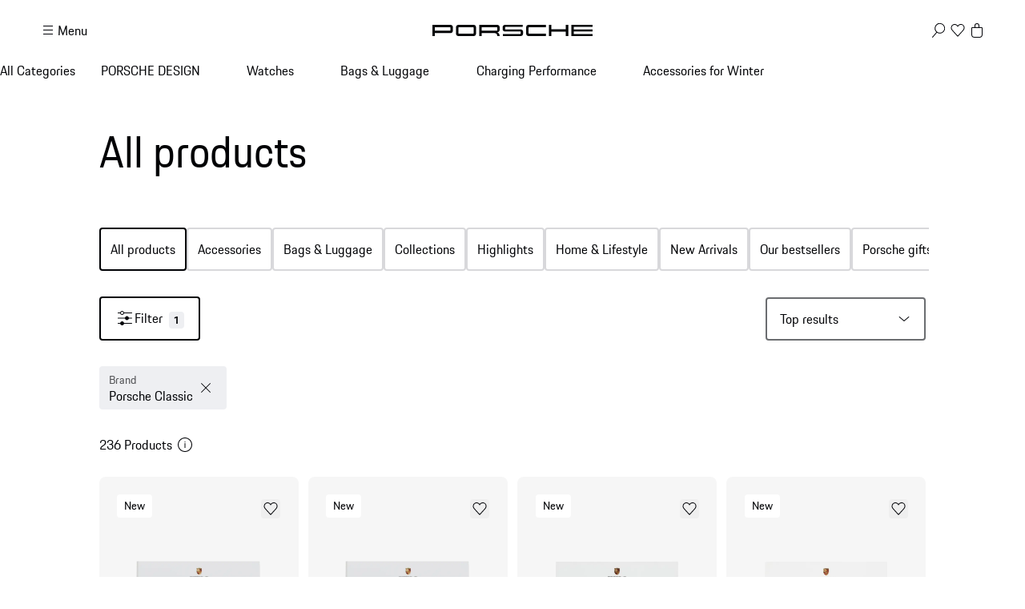

--- FILE ---
content_type: text/css; charset=utf-8
request_url: https://shop.porsche.com/_next/static/css/dd4d47d5c8a8846e.css?dpl=dpl_G23Dd8uKHuPXgRuNvQq7B34s6dVD
body_size: 468
content:
@keyframes _7efubj2{0%{background-position-x:100%}to{background-position-x:-100%}}@keyframes _7efubj3{0%{opacity:0}to{opacity:1}}._7efubj0{height:100%;background-color:var(--_1c9ck042s);border-radius:var(--_1c9ck04p)!important;box-sizing:border-box;padding:12px;text-align:center;position:relative;display:flex;justify-content:space-between;flex-direction:column;isolation:isolate}._7efubj4{position:relative;pointer-events:none}._7efubj4:after{content:"";display:block;background:var(--_1c9ck042p) linear-gradient(to right,transparent 0,var(--_1c9ck042o) 25%,transparent 50%) 0 0 /200% 100%;border-radius:4px;opacity:0;animation:_7efubj2 .6s ease infinite,_7efubj3 var(--_1c9ck04i) var(--_1c9ck04l) forwards;animation-delay:0s;position:absolute;inset:-1px;z-index:1}._7efubj5{display:inline-block;color:var(--_1c9ck042n);height:100%;text-decoration:none;outline:0}._7efubj6{position:relative;font-size:0;display:block;transition:transform .24s ease;margin-bottom:var(--_1c9ck049);backdrop-filter:opacity(1);mix-blend-mode:darken}._7efubj6 img{-o-object-fit:contain;object-fit:contain;border-radius:var(--_1c9ck04o)!important;display:block;will-change:transform;max-height:320px}._7efubj7{border-radius:4px;&:focus:not(:focus-visible){outline-color:transparent}justify-content:space-between;align-items:flex-end;order:4;margin-block-start:auto;cursor:pointer}._7efubj7:focus{outline:2px solid #1A44EA;outline-offset:2px}._7efubj7:after{content:"";position:absolute;top:0;left:0;right:0;bottom:0;z-index:1}._7efubj7:focus:not(:focus-visible){outline:none}._7efubj8{margin-bottom:var(--_1c9ck042);word-break:break-word;display:-webkit-box;-webkit-line-clamp:2;-webkit-box-orient:vertical;overflow:hidden;text-overflow:ellipsis;font-size:clamp(.81rem,.23vw + .77rem,.88rem)}._7efubj9{position:relative;z-index:2}._7efubja{background:none;padding:0;border:none;position:relative}._7efubjb{z-index:2}._7efubjc{gap:var(--_1c9ck048);padding-bottom:var(--_1c9ck048);order:3;display:flex;flex-direction:column;align-items:center}._7efubjd{display:flex;flex-wrap:wrap;justify-content:space-between;margin-bottom:var(--_1c9ck048)}._7efubjf{margin-block-start:var(--_1c9ck042)}._7efubjg{margin-block-start:auto}._7efubjh{position:relative;z-index:2}._7efubji{position:relative;z-index:3;order:5}._7efubjj{margin-block-start:var(--_1c9ck047)!important;text-transform:uppercase}@media screen and (max-width:759px){._7efubj4{aspect-ratio:9/20}}@media screen and (min-width:760px){._7efubj0{padding:clamp(8px,.5vw + 16px,24px)}._7efubj4{aspect-ratio:11/20}._7efubj8{font-size:1rem}}@media (hover:hover){._7efubj5:hover,._7efubj7:hover{background:var(--_1c9ck042s)!important}}@media screen and (min-width:480px){._7efubj6{padding:0 clamp(8px,.5vw + 12px,18px)}}@media (hover:hover) and (pointer:fine){._7efubj1:hover ._7efubj6{transform:scale(1.05)}}._6y4l100{display:inline-block}._6y4l101{margin-left:var(--_1c9ck041)}._6y4l103{margin-right:var(--_1c9ck041)}

--- FILE ---
content_type: application/javascript; charset=utf-8
request_url: https://shop.porsche.com/_next/static/chunks/7643-2a7d1d36ffa0cc6d.js?dpl=dpl_G23Dd8uKHuPXgRuNvQq7B34s6dVD
body_size: 6761
content:
(self.webpackChunk_N_E=self.webpackChunk_N_E||[]).push([[7643],{1232:(t,e,r)=>{"use strict";r.d(e,{PButton:()=>a});var s=r(54568),i=r(7620),n=r(1144),o=r(40299);let a=(0,i.forwardRef)(({aria:t,compact:e=!1,disabled:r=!1,form:a,hideLabel:u=!1,icon:c="none",iconSource:l,loading:h=!1,name:d,theme:f,type:p="submit",value:v,variant:y="primary",className:m,children:b,...g},S)=>{let w=(0,i.useRef)(void 0),C=(0,n.Mh)("p-button"),O=[t,e,r,a,u,c,l,h,d,f||(0,n.DP)(),p,v,y];(0,n.bQ)(()=>{let{current:t}=w;["aria","compact","disabled","form","hideLabel","icon","iconSource","loading","name","theme","type","value","variant"].forEach((e,r)=>t[e]=O[r])},O);let P={...g,...{children:b,suppressHydrationWarning:!0},"data-ssr":"",class:(0,n.Qh)(w,m),ref:(0,o.Dk)(w,S)};return(0,s.jsx)(C,{...P})})},15445:(t,e,r)=>{"use strict";r.d(e,{Zq:()=>n,zs:()=>i});var s={setTimeout:(t,e)=>setTimeout(t,e),clearTimeout:t=>clearTimeout(t),setInterval:(t,e)=>setInterval(t,e),clearInterval:t=>clearInterval(t)},i=new class{#t=s;#e=!1;setTimeoutProvider(t){this.#t=t}setTimeout(t,e){return this.#t.setTimeout(t,e)}clearTimeout(t){this.#t.clearTimeout(t)}setInterval(t,e){return this.#t.setInterval(t,e)}clearInterval(t){this.#t.clearInterval(t)}};function n(t){setTimeout(t,0)}},18904:(t,e,r)=>{"use strict";r.d(e,{Cp:()=>v,EN:()=>p,Eh:()=>l,F$:()=>f,GU:()=>T,MK:()=>h,S$:()=>i,ZM:()=>R,ZZ:()=>P,Zw:()=>o,d2:()=>c,f8:()=>m,gn:()=>a,hT:()=>F,j3:()=>u,lQ:()=>n,nJ:()=>d,pl:()=>C,y9:()=>O,yy:()=>w});var s=r(15445),i="undefined"==typeof window||"Deno"in globalThis;function n(){}function o(t,e){return"function"==typeof t?t(e):t}function a(t){return"number"==typeof t&&t>=0&&t!==1/0}function u(t,e){return Math.max(t+(e||0)-Date.now(),0)}function c(t,e){return"function"==typeof t?t(e):t}function l(t,e){return"function"==typeof t?t(e):t}function h(t,e){let{type:r="all",exact:s,fetchStatus:i,predicate:n,queryKey:o,stale:a}=t;if(o){if(s){if(e.queryHash!==f(o,e.options))return!1}else if(!v(e.queryKey,o))return!1}if("all"!==r){let t=e.isActive();if("active"===r&&!t||"inactive"===r&&t)return!1}return("boolean"!=typeof a||e.isStale()===a)&&(!i||i===e.state.fetchStatus)&&(!n||!!n(e))}function d(t,e){let{exact:r,status:s,predicate:i,mutationKey:n}=t;if(n){if(!e.options.mutationKey)return!1;if(r){if(p(e.options.mutationKey)!==p(n))return!1}else if(!v(e.options.mutationKey,n))return!1}return(!s||e.state.status===s)&&(!i||!!i(e))}function f(t,e){return(e?.queryKeyHashFn||p)(t)}function p(t){return JSON.stringify(t,(t,e)=>g(e)?Object.keys(e).sort().reduce((t,r)=>(t[r]=e[r],t),{}):e)}function v(t,e){return t===e||typeof t==typeof e&&!!t&&!!e&&"object"==typeof t&&"object"==typeof e&&Object.keys(e).every(r=>v(t[r],e[r]))}var y=Object.prototype.hasOwnProperty;function m(t,e){if(!e||Object.keys(t).length!==Object.keys(e).length)return!1;for(let r in t)if(t[r]!==e[r])return!1;return!0}function b(t){return Array.isArray(t)&&t.length===Object.keys(t).length}function g(t){if(!S(t))return!1;let e=t.constructor;if(void 0===e)return!0;let r=e.prototype;return!!S(r)&&!!r.hasOwnProperty("isPrototypeOf")&&Object.getPrototypeOf(t)===Object.prototype}function S(t){return"[object Object]"===Object.prototype.toString.call(t)}function w(t){return new Promise(e=>{s.zs.setTimeout(e,t)})}function C(t,e,r){return"function"==typeof r.structuralSharing?r.structuralSharing(t,e):!1!==r.structuralSharing?function t(e,r){if(e===r)return e;let s=b(e)&&b(r);if(!s&&!(g(e)&&g(r)))return r;let i=(s?e:Object.keys(e)).length,n=s?r:Object.keys(r),o=n.length,a=s?Array(o):{},u=0;for(let c=0;c<o;c++){let o=s?c:n[c],l=e[o],h=r[o];if(l===h){a[o]=l,(s?c<i:y.call(e,o))&&u++;continue}if(null===l||null===h||"object"!=typeof l||"object"!=typeof h){a[o]=h;continue}let d=t(l,h);a[o]=d,d===l&&u++}return i===o&&u===i?e:a}(t,e):e}function O(t,e,r=0){let s=[...t,e];return r&&s.length>r?s.slice(1):s}function P(t,e,r=0){let s=[e,...t];return r&&s.length>r?s.slice(0,-1):s}var F=Symbol();function R(t,e){return!t.queryFn&&e?.initialPromise?()=>e.initialPromise:t.queryFn&&t.queryFn!==F?t.queryFn:()=>Promise.reject(Error(`Missing queryFn: '${t.queryHash}'`))}function T(t,e){return"function"==typeof t?t(...e):!!t}},24956:(t,e,r)=>{"use strict";r.d(e,{PLink:()=>a});var s=r(54568),i=r(7620),n=r(1144),o=r(40299);let a=(0,i.forwardRef)(({aria:t,compact:e=!1,download:r,hideLabel:a=!1,href:u,icon:c="none",iconSource:l,rel:h,target:d="_self",theme:f,variant:p="primary",className:v,children:y,...m},b)=>{let g=(0,i.useRef)(void 0),S=(0,n.Mh)("p-link"),w=[t,e,r,a,u,c,l,h,d,f||(0,n.DP)(),p];(0,n.bQ)(()=>{let{current:t}=g;["aria","compact","download","hideLabel","href","icon","iconSource","rel","target","theme","variant"].forEach((e,r)=>t[e]=w[r])},w);let C={...m,...{children:y,suppressHydrationWarning:!0},"data-ssr":"",class:(0,n.Qh)(g,v),ref:(0,o.Dk)(g,b)};return(0,s.jsx)(S,{...C})})},27546:(t,e,r)=>{var s,i,n;void 0===(i="function"==typeof(s=n=function(){function t(){for(var t=0,e={};t<arguments.length;t++){var r=arguments[t];for(var s in r)e[s]=r[s]}return e}function e(t){return t.replace(/(%[0-9A-Z]{2})+/g,decodeURIComponent)}return function r(s){function i(){}function n(e,r,n){if("undefined"!=typeof document){"number"==typeof(n=t({path:"/"},i.defaults,n)).expires&&(n.expires=new Date(new Date*1+864e5*n.expires)),n.expires=n.expires?n.expires.toUTCString():"";try{var o=JSON.stringify(r);/^[\{\[]/.test(o)&&(r=o)}catch(t){}r=s.write?s.write(r,e):encodeURIComponent(String(r)).replace(/%(23|24|26|2B|3A|3C|3E|3D|2F|3F|40|5B|5D|5E|60|7B|7D|7C)/g,decodeURIComponent),e=encodeURIComponent(String(e)).replace(/%(23|24|26|2B|5E|60|7C)/g,decodeURIComponent).replace(/[\(\)]/g,escape);var a="";for(var u in n)n[u]&&(a+="; "+u,!0!==n[u]&&(a+="="+n[u].split(";")[0]));return document.cookie=e+"="+r+a}}function o(t,r){if("undefined"!=typeof document){for(var i={},n=document.cookie?document.cookie.split("; "):[],o=0;o<n.length;o++){var a=n[o].split("="),u=a.slice(1).join("=");r||'"'!==u.charAt(0)||(u=u.slice(1,-1));try{var c=e(a[0]);if(u=(s.read||s)(u,c)||e(u),r)try{u=JSON.parse(u)}catch(t){}if(i[c]=u,t===c)break}catch(t){}}return t?i[t]:i}}return i.set=n,i.get=function(t){return o(t,!1)},i.getJSON=function(t){return o(t,!0)},i.remove=function(e,r){n(e,"",t(r,{expires:-1}))},i.defaults={},i.withConverter=r,i}(function(){})})?s.call(e,r,e,t):s)||(t.exports=i),t.exports=n()},30731:(t,e,r)=>{"use strict";r.d(e,{t:()=>n});var s=r(45954),i=r(18904),n=new class extends s.Q{#r=!0;#s;#i;constructor(){super(),this.#i=t=>{if(!i.S$&&window.addEventListener){let e=()=>t(!0),r=()=>t(!1);return window.addEventListener("online",e,!1),window.addEventListener("offline",r,!1),()=>{window.removeEventListener("online",e),window.removeEventListener("offline",r)}}}}onSubscribe(){this.#s||this.setEventListener(this.#i)}onUnsubscribe(){this.hasListeners()||(this.#s?.(),this.#s=void 0)}setEventListener(t){this.#i=t,this.#s?.(),this.#s=t(this.setOnline.bind(this))}setOnline(t){this.#r!==t&&(this.#r=t,this.listeners.forEach(e=>{e(t)}))}isOnline(){return this.#r}}},31526:(t,e,r)=>{"use strict";r.d(e,{PButtonGroup:()=>a});var s=r(54568),i=r(7620),n=r(1144),o=r(40299);let a=(0,i.forwardRef)(({direction:t={base:"column",xs:"row"},className:e,children:r,...a},u)=>{let c=(0,i.useRef)(void 0),l=(0,n.Mh)("p-button-group");(0,n.bQ)(()=>{c.current.direction=t},[t]);let h={...a,...{children:r,suppressHydrationWarning:!0},"data-ssr":"",class:(0,n.Qh)(c,e),ref:(0,o.Dk)(c,u)};return(0,s.jsx)(l,{...h})})},37912:(t,e,r)=>{"use strict";r.d(e,{k:()=>n});var s=r(15445),i=r(18904),n=class{#n;destroy(){this.clearGcTimeout()}scheduleGc(){this.clearGcTimeout(),(0,i.gn)(this.gcTime)&&(this.#n=s.zs.setTimeout(()=>{this.optionalRemove()},this.gcTime))}updateGcTime(t){this.gcTime=Math.max(this.gcTime||0,t??(i.S$?1/0:3e5))}clearGcTimeout(){this.#n&&(s.zs.clearTimeout(this.#n),this.#n=void 0)}}},45954:(t,e,r)=>{"use strict";r.d(e,{Q:()=>s});var s=class{constructor(){this.listeners=new Set,this.subscribe=this.subscribe.bind(this)}subscribe(t){return this.listeners.add(t),this.onSubscribe(),()=>{this.listeners.delete(t),this.onUnsubscribe()}}hasListeners(){return this.listeners.size>0}onSubscribe(){}onUnsubscribe(){}}},46868:(t,e,r)=>{"use strict";r.d(e,{II:()=>l,cc:()=>c,v_:()=>u});var s=r(62244),i=r(30731),n=r(92956),o=r(18904);function a(t){return Math.min(1e3*2**t,3e4)}function u(t){return(t??"online")!=="online"||i.t.isOnline()}var c=class extends Error{constructor(t){super("CancelledError"),this.revert=t?.revert,this.silent=t?.silent}};function l(t){let e,r=!1,l=0,h=(0,n.T)(),d=()=>s.m.isFocused()&&("always"===t.networkMode||i.t.isOnline())&&t.canRun(),f=()=>u(t.networkMode)&&t.canRun(),p=t=>{"pending"===h.status&&(e?.(),h.resolve(t))},v=t=>{"pending"===h.status&&(e?.(),h.reject(t))},y=()=>new Promise(r=>{e=t=>{("pending"!==h.status||d())&&r(t)},t.onPause?.()}).then(()=>{e=void 0,"pending"===h.status&&t.onContinue?.()}),m=()=>{let e;if("pending"!==h.status)return;let s=0===l?t.initialPromise:void 0;try{e=s??t.fn()}catch(t){e=Promise.reject(t)}Promise.resolve(e).then(p).catch(e=>{if("pending"!==h.status)return;let s=t.retry??3*!o.S$,i=t.retryDelay??a,n="function"==typeof i?i(l,e):i,u=!0===s||"number"==typeof s&&l<s||"function"==typeof s&&s(l,e);r||!u?v(e):(l++,t.onFail?.(l,e),(0,o.yy)(n).then(()=>d()?void 0:y()).then(()=>{r?v(e):m()}))})};return{promise:h,status:()=>h.status,cancel:e=>{if("pending"===h.status){let r=new c(e);v(r),t.onCancel?.(r)}},continue:()=>(e?.(),h),cancelRetry:()=>{r=!0},continueRetry:()=>{r=!1},canStart:f,start:()=>(f()?m():y().then(m),h)}}},62244:(t,e,r)=>{"use strict";r.d(e,{m:()=>n});var s=r(45954),i=r(18904),n=new class extends s.Q{#o;#s;#i;constructor(){super(),this.#i=t=>{if(!i.S$&&window.addEventListener){let e=()=>t();return window.addEventListener("visibilitychange",e,!1),()=>{window.removeEventListener("visibilitychange",e)}}}}onSubscribe(){this.#s||this.setEventListener(this.#i)}onUnsubscribe(){this.hasListeners()||(this.#s?.(),this.#s=void 0)}setEventListener(t){this.#i=t,this.#s?.(),this.#s=t(t=>{"boolean"==typeof t?this.setFocused(t):this.onFocus()})}setFocused(t){this.#o!==t&&(this.#o=t,this.onFocus())}onFocus(){let t=this.isFocused();this.listeners.forEach(e=>{e(t)})}isFocused(){return"boolean"==typeof this.#o?this.#o:globalThis.document?.visibilityState!=="hidden"}}},67577:(t,e,r)=>{"use strict";r.d(e,{X:()=>a,k:()=>u});var s=r(18904),i=r(83641),n=r(46868),o=r(37912),a=class extends o.k{#a;#u;#c;#l;#h;#d;#f;constructor(t){super(),this.#f=!1,this.#d=t.defaultOptions,this.setOptions(t.options),this.observers=[],this.#l=t.client,this.#c=this.#l.getQueryCache(),this.queryKey=t.queryKey,this.queryHash=t.queryHash,this.#a=l(this.options),this.state=t.state??this.#a,this.scheduleGc()}get meta(){return this.options.meta}get promise(){return this.#h?.promise}setOptions(t){if(this.options={...this.#d,...t},this.updateGcTime(this.options.gcTime),this.state&&void 0===this.state.data){let t=l(this.options);void 0!==t.data&&(this.setState(c(t.data,t.dataUpdatedAt)),this.#a=t)}}optionalRemove(){this.observers.length||"idle"!==this.state.fetchStatus||this.#c.remove(this)}setData(t,e){let r=(0,s.pl)(this.state.data,t,this.options);return this.#p({data:r,type:"success",dataUpdatedAt:e?.updatedAt,manual:e?.manual}),r}setState(t,e){this.#p({type:"setState",state:t,setStateOptions:e})}cancel(t){let e=this.#h?.promise;return this.#h?.cancel(t),e?e.then(s.lQ).catch(s.lQ):Promise.resolve()}destroy(){super.destroy(),this.cancel({silent:!0})}reset(){this.destroy(),this.setState(this.#a)}isActive(){return this.observers.some(t=>!1!==(0,s.Eh)(t.options.enabled,this))}isDisabled(){return this.getObserversCount()>0?!this.isActive():this.options.queryFn===s.hT||this.state.dataUpdateCount+this.state.errorUpdateCount===0}isStatic(){return this.getObserversCount()>0&&this.observers.some(t=>"static"===(0,s.d2)(t.options.staleTime,this))}isStale(){return this.getObserversCount()>0?this.observers.some(t=>t.getCurrentResult().isStale):void 0===this.state.data||this.state.isInvalidated}isStaleByTime(t=0){return void 0===this.state.data||"static"!==t&&(!!this.state.isInvalidated||!(0,s.j3)(this.state.dataUpdatedAt,t))}onFocus(){let t=this.observers.find(t=>t.shouldFetchOnWindowFocus());t?.refetch({cancelRefetch:!1}),this.#h?.continue()}onOnline(){let t=this.observers.find(t=>t.shouldFetchOnReconnect());t?.refetch({cancelRefetch:!1}),this.#h?.continue()}addObserver(t){this.observers.includes(t)||(this.observers.push(t),this.clearGcTimeout(),this.#c.notify({type:"observerAdded",query:this,observer:t}))}removeObserver(t){this.observers.includes(t)&&(this.observers=this.observers.filter(e=>e!==t),this.observers.length||(this.#h&&(this.#f?this.#h.cancel({revert:!0}):this.#h.cancelRetry()),this.scheduleGc()),this.#c.notify({type:"observerRemoved",query:this,observer:t}))}getObserversCount(){return this.observers.length}invalidate(){this.state.isInvalidated||this.#p({type:"invalidate"})}async fetch(t,e){let r;if("idle"!==this.state.fetchStatus&&this.#h?.status()!=="rejected"){if(void 0!==this.state.data&&e?.cancelRefetch)this.cancel({silent:!0});else if(this.#h)return this.#h.continueRetry(),this.#h.promise}if(t&&this.setOptions(t),!this.options.queryFn){let t=this.observers.find(t=>t.options.queryFn);t&&this.setOptions(t.options)}let i=new AbortController,o=t=>{Object.defineProperty(t,"signal",{enumerable:!0,get:()=>(this.#f=!0,i.signal)})},a=()=>{let t,r=(0,s.ZM)(this.options,e),i=(o(t={client:this.#l,queryKey:this.queryKey,meta:this.meta}),t);return(this.#f=!1,this.options.persister)?this.options.persister(r,i,this):r(i)},u=(o(r={fetchOptions:e,options:this.options,queryKey:this.queryKey,client:this.#l,state:this.state,fetchFn:a}),r);this.options.behavior?.onFetch(u,this),this.#u=this.state,("idle"===this.state.fetchStatus||this.state.fetchMeta!==u.fetchOptions?.meta)&&this.#p({type:"fetch",meta:u.fetchOptions?.meta}),this.#h=(0,n.II)({initialPromise:e?.initialPromise,fn:u.fetchFn,onCancel:t=>{t instanceof n.cc&&t.revert&&this.setState({...this.#u,fetchStatus:"idle"}),i.abort()},onFail:(t,e)=>{this.#p({type:"failed",failureCount:t,error:e})},onPause:()=>{this.#p({type:"pause"})},onContinue:()=>{this.#p({type:"continue"})},retry:u.options.retry,retryDelay:u.options.retryDelay,networkMode:u.options.networkMode,canRun:()=>!0});try{let t=await this.#h.start();if(void 0===t)throw Error(`${this.queryHash} data is undefined`);return this.setData(t),this.#c.config.onSuccess?.(t,this),this.#c.config.onSettled?.(t,this.state.error,this),t}catch(t){if(t instanceof n.cc){if(t.silent)return this.#h.promise;else if(t.revert){if(void 0===this.state.data)throw t;return this.state.data}}throw this.#p({type:"error",error:t}),this.#c.config.onError?.(t,this),this.#c.config.onSettled?.(this.state.data,t,this),t}finally{this.scheduleGc()}}#p(t){let e=e=>{switch(t.type){case"failed":return{...e,fetchFailureCount:t.failureCount,fetchFailureReason:t.error};case"pause":return{...e,fetchStatus:"paused"};case"continue":return{...e,fetchStatus:"fetching"};case"fetch":return{...e,...u(e.data,this.options),fetchMeta:t.meta??null};case"success":let r={...e,...c(t.data,t.dataUpdatedAt),dataUpdateCount:e.dataUpdateCount+1,...!t.manual&&{fetchStatus:"idle",fetchFailureCount:0,fetchFailureReason:null}};return this.#u=t.manual?r:void 0,r;case"error":let s=t.error;return{...e,error:s,errorUpdateCount:e.errorUpdateCount+1,errorUpdatedAt:Date.now(),fetchFailureCount:e.fetchFailureCount+1,fetchFailureReason:s,fetchStatus:"idle",status:"error"};case"invalidate":return{...e,isInvalidated:!0};case"setState":return{...e,...t.state}}};this.state=e(this.state),i.jG.batch(()=>{this.observers.forEach(t=>{t.onQueryUpdate()}),this.#c.notify({query:this,type:"updated",action:t})})}};function u(t,e){return{fetchFailureCount:0,fetchFailureReason:null,fetchStatus:(0,n.v_)(e.networkMode)?"fetching":"paused",...void 0===t&&{error:null,status:"pending"}}}function c(t,e){return{data:t,dataUpdatedAt:e??Date.now(),error:null,isInvalidated:!1,status:"success"}}function l(t){let e="function"==typeof t.initialData?t.initialData():t.initialData,r=void 0!==e,s=r?"function"==typeof t.initialDataUpdatedAt?t.initialDataUpdatedAt():t.initialDataUpdatedAt:0;return{data:e,dataUpdateCount:0,dataUpdatedAt:r?s??Date.now():0,error:null,errorUpdateCount:0,errorUpdatedAt:0,fetchFailureCount:0,fetchFailureReason:null,fetchMeta:null,isInvalidated:!1,status:r?"success":"pending",fetchStatus:"idle"}}},83411:(t,e,r)=>{"use strict";r.d(e,{PButtonPure:()=>a});var s=r(54568),i=r(7620),n=r(1144),o=r(40299);let a=(0,i.forwardRef)(({active:t=!1,alignLabel:e="end",aria:r,disabled:a=!1,form:u,hideLabel:c=!1,icon:l="arrow-right",iconSource:h,loading:d=!1,name:f,size:p="small",stretch:v=!1,theme:y,type:m="submit",underline:b=!1,value:g,weight:S="regular",className:w,children:C,...O},P)=>{let F=(0,i.useRef)(void 0),R=(0,n.Mh)("p-button-pure"),T=[t,e,r,a,u,c,l,h,d,f,p,v,y||(0,n.DP)(),m,b,g,S];(0,n.bQ)(()=>{let{current:t}=F;["active","alignLabel","aria","disabled","form","hideLabel","icon","iconSource","loading","name","size","stretch","theme","type","underline","value","weight"].forEach((e,r)=>t[e]=T[r])},T);let j={...O,...{children:C,suppressHydrationWarning:!0},"data-ssr":"",class:(0,n.Qh)(F,w),ref:(0,o.Dk)(F,P)};return(0,s.jsx)(R,{...j})})},83641:(t,e,r)=>{"use strict";let s,i,n,o,a,u;r.d(e,{jG:()=>l});var c=r(15445).Zq,l=(s=[],i=0,n=t=>{t()},o=t=>{t()},a=c,{batch:t=>{let e;i++;try{e=t()}finally{let t;--i||(t=s,s=[],t.length&&a(()=>{o(()=>{t.forEach(t=>{n(t)})})}))}return e},batchCalls:t=>(...e)=>{u(()=>{t(...e)})},schedule:u=t=>{i?s.push(t):a(()=>{n(t)})},setNotifyFunction:t=>{n=t},setBatchNotifyFunction:t=>{o=t},setScheduler:t=>{a=t}})},83919:(t,e,r)=>{"use strict";r.d(e,{Ht:()=>a,jE:()=>o});var s=r(7620),i=r(54568),n=s.createContext(void 0),o=t=>{let e=s.useContext(n);if(t)return t;if(!e)throw Error("No QueryClient set, use QueryClientProvider to set one");return e},a=({client:t,children:e})=>(s.useEffect(()=>(t.mount(),()=>{t.unmount()}),[t]),(0,i.jsx)(n.Provider,{value:t,children:e}))},84823:(t,e,r)=>{"use strict";r.d(e,{PIcon:()=>a});var s=r(54568),i=r(7620),n=r(1144),o=r(40299);let a=(0,i.forwardRef)(({aria:t,color:e="primary",lazy:r,name:a="arrow-right",size:u="small",source:c,theme:l,className:h,...d},f)=>{let p=(0,i.useRef)(void 0),v=(0,n.Mh)("p-icon"),y=[t,e,r,a,u,c,l||(0,n.DP)()];(0,n.bQ)(()=>{let{current:t}=p;["aria","color","lazy","name","size","source","theme"].forEach((e,r)=>t[e]=y[r])},y);let m={...d,...{suppressHydrationWarning:!0},"data-ssr":"",class:(0,n.Qh)(p,h),ref:(0,o.Dk)(p,f)};return(0,s.jsx)(v,{...m})})},85370:(t,e,r)=>{"use strict";r.d(e,{A:()=>o});var s=r(7620),i=r(27546),n=r.n(i);let o=function(t){var e=(0,s.useState)(function(){return n().get(t)||null}),r=e[0],i=e[1];return[r,(0,s.useCallback)(function(e,r){n().set(t,e,r),i(e)},[t]),(0,s.useCallback)(function(){n().remove(t),i(null)},[t])]}},89099:(t,e,r)=>{"use strict";var s=r(16691);r.o(s,"ServerInsertedHTMLContext")&&r.d(e,{ServerInsertedHTMLContext:function(){return s.ServerInsertedHTMLContext}}),r.o(s,"notFound")&&r.d(e,{notFound:function(){return s.notFound}}),r.o(s,"useParams")&&r.d(e,{useParams:function(){return s.useParams}}),r.o(s,"usePathname")&&r.d(e,{usePathname:function(){return s.usePathname}}),r.o(s,"useRouter")&&r.d(e,{useRouter:function(){return s.useRouter}}),r.o(s,"useSearchParams")&&r.d(e,{useSearchParams:function(){return s.useSearchParams}})},92463:(t,e,r)=>{"use strict";r.d(e,{PLinkPure:()=>a});var s=r(54568),i=r(7620),n=r(1144),o=r(40299);let a=(0,i.forwardRef)(({active:t=!1,alignLabel:e="end",aria:r,download:a,hideLabel:u=!1,href:c,icon:l="arrow-right",iconSource:h,rel:d,size:f="small",stretch:p=!1,target:v="_self",theme:y,underline:m=!1,weight:b="regular",className:g,children:S,...w},C)=>{let O=(0,i.useRef)(void 0),P=(0,n.Mh)("p-link-pure"),F=[t,e,r,a,u,c,l,h,d,f,p,v,y||(0,n.DP)(),m,b];(0,n.bQ)(()=>{let{current:t}=O;["active","alignLabel","aria","download","hideLabel","href","icon","iconSource","rel","size","stretch","target","theme","underline","weight"].forEach((e,r)=>t[e]=F[r])},F);let R={...w,...{children:S,suppressHydrationWarning:!0},"data-ssr":"",class:(0,n.Qh)(O,g),ref:(0,o.Dk)(O,C)};return(0,s.jsx)(P,{...R})})},92956:(t,e,r)=>{"use strict";function s(){let t,e,r=new Promise((r,s)=>{t=r,e=s});function s(t){Object.assign(r,t),delete r.resolve,delete r.reject}return r.status="pending",r.catch(()=>{}),r.resolve=e=>{s({status:"fulfilled",value:e}),t(e)},r.reject=t=>{s({status:"rejected",reason:t}),e(t)},r}r.d(e,{T:()=>s})},97167:(t,e,r)=>{"use strict";r.d(e,{PModal:()=>a});var s=r(54568),i=r(7620),n=r(1144),o=r(40299);let a=(0,i.forwardRef)(({aria:t,backdrop:e="blur",disableBackdropClick:r=!1,disableCloseButton:a,dismissButton:u=!0,fullscreen:c=!1,heading:l,onClose:h,onDismiss:d,onMotionHiddenEnd:f,onMotionVisibleEnd:p,open:v=!1,theme:y,className:m,children:b,...g},S)=>{let w=(0,i.useRef)(void 0);(0,n.DK)(w,"close",h),(0,n.DK)(w,"dismiss",d),(0,n.DK)(w,"motionHiddenEnd",f),(0,n.DK)(w,"motionVisibleEnd",p);let C=(0,n.Mh)("p-modal"),O=[t,e,r,a,u,c,l,v,y||(0,n.DP)()];(0,n.bQ)(()=>{let{current:t}=w;["aria","backdrop","disableBackdropClick","disableCloseButton","dismissButton","fullscreen","heading","open","theme"].forEach((e,r)=>t[e]=O[r])},O);let P={...g,...{children:b,suppressHydrationWarning:!0},"data-ssr":"",class:(0,n.Qh)(w,m),ref:(0,o.Dk)(w,S)};return(0,s.jsx)(C,{...P})})}}]);

--- FILE ---
content_type: application/javascript; charset=utf-8
request_url: https://shop.porsche.com/_next/static/chunks/webpack-1b94fb043ceef532.js?dpl=dpl_G23Dd8uKHuPXgRuNvQq7B34s6dVD
body_size: 2736
content:
(()=>{"use strict";var e,t,r,a,o,n,i,l,f,d={},c={};function u(e){var t=c[e];if(void 0!==t)return t.exports;var r=c[e]={exports:{}},a=!0;try{d[e].call(r.exports,r,r.exports,u),a=!1}finally{a&&delete c[e]}return r.exports}u.m=d,e=[],u.O=(t,r,a,o)=>{if(r){o=o||0;for(var n=e.length;n>0&&e[n-1][2]>o;n--)e[n]=e[n-1];e[n]=[r,a,o];return}for(var i=1/0,n=0;n<e.length;n++){for(var[r,a,o]=e[n],l=!0,f=0;f<r.length;f++)(!1&o||i>=o)&&Object.keys(u.O).every(e=>u.O[e](r[f]))?r.splice(f--,1):(l=!1,o<i&&(i=o));if(l){e.splice(n--,1);var d=a();void 0!==d&&(t=d)}}return t},u.n=e=>{var t=e&&e.__esModule?()=>e.default:()=>e;return u.d(t,{a:t}),t},r=Object.getPrototypeOf?e=>Object.getPrototypeOf(e):e=>e.__proto__,u.t=function(e,a){if(1&a&&(e=this(e)),8&a||"object"==typeof e&&e&&(4&a&&e.__esModule||16&a&&"function"==typeof e.then))return e;var o=Object.create(null);u.r(o);var n={};t=t||[null,r({}),r([]),r(r)];for(var i=2&a&&e;"object"==typeof i&&!~t.indexOf(i);i=r(i))Object.getOwnPropertyNames(i).forEach(t=>n[t]=()=>e[t]);return n.default=()=>e,u.d(o,n),o},u.d=(e,t)=>{for(var r in t)u.o(t,r)&&!u.o(e,r)&&Object.defineProperty(e,r,{enumerable:!0,get:t[r]})},u.f={},u.e=e=>Promise.all(Object.keys(u.f).reduce((t,r)=>(u.f[r](e,t),t),[])),u.u=e=>"static/chunks/"+(({1046:"85582243",2042:"reactPlayerTwitch",2262:"reactPlayerHls",2723:"reactPlayerMux",2771:"reactPlayerSpotify",4674:"12e8a754",6173:"reactPlayerVimeo",6353:"reactPlayerPreview",6395:"reactPlayerDash",8085:"reactPlayerTiktok",8446:"reactPlayerYouTube",9340:"reactPlayerWistia"})[e]||e)+"."+({507:"1b5d96b45f212f3d",1046:"990afe1a1994e2d4",1762:"92f96c1c96971f3c",2042:"0ca02acee79e449e",2262:"671f4fbab84c2518",2723:"c67c02854bfd354a",2771:"add893c9c8ce7073",4674:"4d99c01b9388b9d5",6173:"ab6ac1c9c9dea08c",6349:"6cfcb2c0e11a4a09",6353:"fd31d38985f21dd8",6395:"e04682a7bc0ed131",8085:"df8d84bf760735dd",8446:"923966d45a678fc1",9340:"99718f7a8b92c679",9349:"de3e19ee3f8b36cc"})[e]+".js",u.miniCssF=e=>"static/css/"+({3604:"6f37282a298dbe88",6248:"a278bae95c970b59"})[e]+".css",u.g=function(){if("object"==typeof globalThis)return globalThis;try{return this||Function("return this")()}catch(e){if("object"==typeof window)return window}}(),u.o=(e,t)=>Object.prototype.hasOwnProperty.call(e,t),a={},u.l=(e,t,r,o)=>{if(a[e])return void a[e].push(t);if(void 0!==r)for(var n,i,l=document.getElementsByTagName("script"),f=0;f<l.length;f++){var d=l[f];if(d.getAttribute("src")==e||d.getAttribute("data-webpack")=="_N_E:"+r){n=d;break}}n||(i=!0,(n=document.createElement("script")).charset="utf-8",n.timeout=120,u.nc&&n.setAttribute("nonce",u.nc),n.setAttribute("data-webpack","_N_E:"+r),n.src=u.tu(e)),a[e]=[t];var c=(t,r)=>{n.onerror=n.onload=null,clearTimeout(s);var o=a[e];if(delete a[e],n.parentNode&&n.parentNode.removeChild(n),o&&o.forEach(e=>e(r)),t)return t(r)},s=setTimeout(c.bind(null,void 0,{type:"timeout",target:n}),12e4);n.onerror=c.bind(null,n.onerror),n.onload=c.bind(null,n.onload),i&&document.head.appendChild(n)},u.r=e=>{"undefined"!=typeof Symbol&&Symbol.toStringTag&&Object.defineProperty(e,Symbol.toStringTag,{value:"Module"}),Object.defineProperty(e,"__esModule",{value:!0})},u.tt=()=>(void 0===o&&(o={createScriptURL:e=>e},"undefined"!=typeof trustedTypes&&trustedTypes.createPolicy&&(o=trustedTypes.createPolicy("nextjs#bundler",o))),o),u.tu=e=>u.tt().createScriptURL(e),u.p="/_next/",n={8068:0},u.f.miniCss=(e,t)=>{if(n[e])t.push(n[e]);else 0!==n[e]&&({3604:1,6248:1})[e]&&t.push(n[e]=new Promise((t,r)=>{var a,o=u.miniCssF(e),n=u.p+o;if(((e,t)=>{for(var r=document.getElementsByTagName("link"),a=0;a<r.length;a++){var o=r[a],n=o.getAttribute("data-href")||o.getAttribute("href");if("stylesheet"===o.rel&&(n===e||n===t))return o}for(var i=document.getElementsByTagName("style"),a=0;a<i.length;a++){var o=i[a],n=o.getAttribute("data-href");if(n===e||n===t)return o}})(o,n))return t();(a=document.createElement("link")).rel="stylesheet",a.type="text/css",a.onerror=a.onload=o=>{if(a.onerror=a.onload=null,"load"===o.type)t();else{var i=o&&("load"===o.type?"missing":o.type),l=o&&o.target&&o.target.href||n,f=Error("Loading CSS chunk "+e+" failed.\n("+l+")");f.code="CSS_CHUNK_LOAD_FAILED",f.type=i,f.request=l,a.parentNode.removeChild(a),r(f)}},a.href=n,function(e){if("function"==typeof _N_E_STYLE_LOAD){let{href:t,onload:r,onerror:a}=e;_N_E_STYLE_LOAD(0===t.indexOf(window.location.origin)?new URL(t).pathname:t).then(()=>null==r?void 0:r.call(e,{type:"load"}),()=>null==a?void 0:a.call(e,{}))}else document.head.appendChild(e)}(a)}).then(()=>{n[e]=0},t=>{throw delete n[e],t}))},i={8068:0,9946:0,6059:0,3003:0,3816:0,7923:0,6550:0,880:0,9648:0,4683:0,5768:0,2363:0,6814:0,3642:0,4257:0,4369:0,8003:0,827:0,9140:0,7875:0,9769:0,4100:0,5535:0,5971:0,8352:0,5335:0,2554:0,2350:0,1573:0,5405:0,7628:0,4771:0,5388:0,2270:0,1596:0,2681:0,5511:0,8776:0,1395:0,6399:0,8834:0,6160:0,3596:0,858:0,2035:0,5854:0,9904:0,8465:0,1114:0,7655:0,2081:0,685:0,8657:0,2052:0,8168:0,3122:0,7743:0,7278:0,2246:0,7418:0,499:0,4045:0},u.f.j=(e,t)=>{var r=u.o(i,e)?i[e]:void 0;if(0!==r)if(r)t.push(r[2]);else if(/^(1(114|395|573|596)|2(0(35|52|81)|246|270|350|363|554|681)|3(003|122|596|604|642|816)|4(045|100|257|369|683|771|99)|5((33|40|53)5|388|511|768|854|971)|6(059|160|248|399|550|814|85)|7((27|41|62)8|655|743|875|923)|8((06|16|5)8|003|27|352|465|657|776|80|834)|9(140|648|769|904|946))$/.test(e))i[e]=0;else{var a=new Promise((t,a)=>r=i[e]=[t,a]);t.push(r[2]=a);var o=u.p+u.u(e),n=Error();u.l(o,t=>{if(u.o(i,e)&&(0!==(r=i[e])&&(i[e]=void 0),r)){var a=t&&("load"===t.type?"missing":t.type),o=t&&t.target&&t.target.src;n.message="Loading chunk "+e+" failed.\n("+a+": "+o+")",n.name="ChunkLoadError",n.type=a,n.request=o,r[1](n)}},"chunk-"+e,e)}},u.O.j=e=>0===i[e],l=(e,t)=>{var r,a,[o,n,l]=t,f=0;if(o.some(e=>0!==i[e])){for(r in n)u.o(n,r)&&(u.m[r]=n[r]);if(l)var d=l(u)}for(e&&e(t);f<o.length;f++)a=o[f],u.o(i,a)&&i[a]&&i[a][0](),i[a]=0;return u.O(d)},(f=self.webpackChunk_N_E=self.webpackChunk_N_E||[]).forEach(l.bind(null,0)),f.push=l.bind(null,f.push.bind(f)),u.nc=void 0})();
;(function(){if(typeof document==="undefined"||!/(?:^|;\s)__vercel_toolbar=1(?:;|$)/.test(document.cookie))return;var s=document.createElement('script');s.src='https://vercel.live/_next-live/feedback/feedback.js';s.setAttribute("data-explicit-opt-in","true");s.setAttribute("data-cookie-opt-in","true");s.setAttribute("data-deployment-id","dpl_G23Dd8uKHuPXgRuNvQq7B34s6dVD");((document.head||document.documentElement).appendChild(s))})();

--- FILE ---
content_type: application/javascript; charset=utf-8
request_url: https://shop.porsche.com/_next/static/chunks/app/%5BmarketplaceId%5D/%5BlocaleId%5D/search/page-a9f734f67b816844.js?dpl=dpl_G23Dd8uKHuPXgRuNvQq7B34s6dVD
body_size: 737
content:
(self.webpackChunk_N_E=self.webpackChunk_N_E||[]).push([[9344],{4506:(e,t,s)=>{"use strict";s.d(t,{PSelectWrapper:()=>o});var r=s(54568),a=s(7620),i=s(1144),n=s(40299);let o=(0,a.forwardRef)(({description:e="",dropdownDirection:t="auto",filter:s=!1,hideLabel:o=!1,label:l="",message:d="",native:c=!1,state:p="none",theme:h,className:f,children:u,...b},g)=>{let w=(0,a.useRef)(void 0),D=(0,i.Mh)("p-select-wrapper"),m=[e,t,s,o,l,d,c,p,h||(0,i.DP)()];(0,i.bQ)(()=>{let{current:e}=w;["description","dropdownDirection","filter","hideLabel","label","message","native","state","theme"].forEach((t,s)=>e[t]=m[s])},m);let P={...b,...{children:u,suppressHydrationWarning:!0},"data-ssr":"",class:(0,i.Qh)(w,f),ref:(0,n.Dk)(w,g)};return(0,r.jsx)(D,{...P})})},12008:(e,t,s)=>{"use strict";s.d(t,{PRadioButtonWrapper:()=>o});var r=s(54568),a=s(7620),i=s(1144),n=s(40299);let o=(0,a.forwardRef)(({hideLabel:e=!1,label:t="",loading:s=!1,message:o="",state:l="none",theme:d,className:c,children:p,...h},f)=>{let u=(0,a.useRef)(void 0),b=(0,i.Mh)("p-radio-button-wrapper"),g=[e,t,s,o,l,d||(0,i.DP)()];(0,i.bQ)(()=>{let{current:e}=u;["hideLabel","label","loading","message","state","theme"].forEach((t,s)=>e[t]=g[s])},g);let w={...h,...{children:p,suppressHydrationWarning:!0},"data-ssr":"",class:(0,i.Qh)(u,c),ref:(0,n.Dk)(u,f)};return(0,r.jsx)(b,{...w})})},15165:(e,t,s)=>{"use strict";s.d(t,{PCheckboxWrapper:()=>o});var r=s(54568),a=s(7620),i=s(1144),n=s(40299);let o=(0,a.forwardRef)(({hideLabel:e=!1,label:t="",loading:s=!1,message:o="",state:l="none",theme:d,className:c,children:p,...h},f)=>{let u=(0,a.useRef)(void 0),b=(0,i.Mh)("p-checkbox-wrapper"),g=[e,t,s,o,l,d||(0,i.DP)()];(0,i.bQ)(()=>{let{current:e}=u;["hideLabel","label","loading","message","state","theme"].forEach((t,s)=>e[t]=g[s])},g);let w={...h,...{children:p,suppressHydrationWarning:!0},"data-ssr":"",class:(0,i.Qh)(u,c),ref:(0,n.Dk)(u,f)};return(0,r.jsx)(b,{...w})})},59811:(e,t,s)=>{"use strict";s.d(t,{PTagDismissible:()=>o});var r=s(54568),a=s(7620),i=s(1144),n=s(40299);let o=(0,a.forwardRef)(({aria:e,color:t="background-surface",label:s,theme:o,className:l,children:d,...c},p)=>{let h=(0,a.useRef)(void 0),f=(0,i.Mh)("p-tag-dismissible"),u=[e,t,s,o||(0,i.DP)()];(0,i.bQ)(()=>{let{current:e}=h;["aria","color","label","theme"].forEach((t,s)=>e[t]=u[s])},u);let b={...c,...{children:d,suppressHydrationWarning:!0},"data-ssr":"",class:(0,i.Qh)(h,l),ref:(0,n.Dk)(h,p)};return(0,r.jsx)(f,{...b})})},73759:(e,t,s)=>{Promise.resolve().then(s.bind(s,64863))},88597:(e,t,s)=>{"use strict";s.d(t,{PInlineNotification:()=>o});var r=s(54568),a=s(7620),i=s(1144),n=s(40299);let o=(0,a.forwardRef)(({actionIcon:e="arrow-right",actionLabel:t,actionLoading:s=!1,description:o="",dismissButton:l=!0,heading:d="",headingTag:c="h5",onAction:p,onDismiss:h,persistent:f,state:u="info",theme:b,className:g,children:w,...D},m)=>{let P=(0,a.useRef)(void 0);(0,i.DK)(P,"action",p),(0,i.DK)(P,"dismiss",h);let v=(0,i.Mh)("p-inline-notification"),k=[e,t,s,o,l,d,c,f,u,b||(0,i.DP)()];(0,i.bQ)(()=>{let{current:e}=P;["actionIcon","actionLabel","actionLoading","description","dismissButton","heading","headingTag","persistent","state","theme"].forEach((t,s)=>e[t]=k[s])},k);let R={...D,...{children:w,suppressHydrationWarning:!0},"data-ssr":"",class:(0,i.Qh)(P,g),ref:(0,n.Dk)(P,m)};return(0,r.jsx)(v,{...R})})},89744:(e,t,s)=>{"use strict";s.d(t,{PTextFieldWrapper:()=>o});var r=s(54568),a=s(7620),i=s(1144),n=s(40299);let o=(0,a.forwardRef)(({actionIcon:e,actionLoading:t=!1,description:s="",hideLabel:o=!1,label:l="",message:d="",onAction:c,showCharacterCount:p,showCounter:h=!0,showPasswordToggle:f=!0,state:u="none",submitButton:b=!0,theme:g,unit:w="",unitPosition:D="prefix",className:m,children:P,...v},k)=>{let R=(0,a.useRef)(void 0);(0,i.DK)(R,"action",c);let Q=(0,i.Mh)("p-text-field-wrapper"),x=[e,t,s,o,l,d,p,h,f,u,b,g||(0,i.DP)(),w,D];(0,i.bQ)(()=>{let{current:e}=R;["actionIcon","actionLoading","description","hideLabel","label","message","showCharacterCount","showCounter","showPasswordToggle","state","submitButton","theme","unit","unitPosition"].forEach((t,s)=>e[t]=x[s])},x);let W={...v,...{children:P,suppressHydrationWarning:!0},"data-ssr":"",class:(0,i.Qh)(R,m),ref:(0,n.Dk)(R,k)};return(0,r.jsx)(Q,{...W})})}},e=>{e.O(0,[9946,8168,6059,880,3003,3122,3816,7923,6550,9648,4683,5768,2363,6814,3642,4257,4369,8003,827,7743,8465,9904,7278,7813,7643,217,186,3027,8689,2483,8853,2126,3679,8116,5801,4863,587,2074,7358],()=>e(e.s=73759)),_N_E=e.O()}]);

--- FILE ---
content_type: image/svg+xml
request_url: https://cdn.ui.porsche.com/porsche-design-system/icons/arrow-head-down.1e3cbb8.svg
body_size: -128
content:
<svg xmlns="http://www.w3.org/2000/svg" viewBox="0 0 24 24" width="100%" height="100%"><path d="M12 15.13 5.5 9.64l.64-.76L12 13.8l5.86-4.93.64.76z"/></svg>

--- FILE ---
content_type: application/javascript; charset=utf-8
request_url: https://shop.porsche.com/_next/static/chunks/8853-afed7484c762ff6d.js?dpl=dpl_G23Dd8uKHuPXgRuNvQq7B34s6dVD
body_size: 32571
content:
(self.webpackChunk_N_E=self.webpackChunk_N_E||[]).push([[8853],{1427:()=>{},2437:(e,t,r)=>{"use strict";r.d(t,{f:()=>b});var n=r(56171),i=r(13791),o=r(42109);function a(e){return"number"==typeof e&&isFinite(e)}var s=r(95532);function u(e){return(u="function"==typeof Symbol&&"symbol"==typeof Symbol.iterator?function(e){return typeof e}:function(e){return e&&"function"==typeof Symbol&&e.constructor===Symbol&&e!==Symbol.prototype?"symbol":typeof e})(e)}function c(e,t){var r=Object.keys(e);if(Object.getOwnPropertySymbols){var n=Object.getOwnPropertySymbols(e);t&&(n=n.filter(function(t){return Object.getOwnPropertyDescriptor(e,t).enumerable})),r.push.apply(r,n)}return r}function l(e){for(var t=1;t<arguments.length;t++){var r=null!=arguments[t]?arguments[t]:{};t%2?c(Object(r),!0).forEach(function(t){f(e,t,r[t])}):Object.getOwnPropertyDescriptors?Object.defineProperties(e,Object.getOwnPropertyDescriptors(r)):c(Object(r)).forEach(function(t){Object.defineProperty(e,t,Object.getOwnPropertyDescriptor(r,t))})}return e}function f(e,t,r){var n;return(n=function(e,t){if("object"!=u(e)||!e)return e;var r=e[Symbol.toPrimitive];if(void 0!==r){var n=r.call(e,t||"default");if("object"!=u(n))return n;throw TypeError("@@toPrimitive must return a primitive value.")}return("string"===t?String:Number)(e)}(t,"string"),(t="symbol"==u(n)?n:n+"")in e)?Object.defineProperty(e,t,{value:r,enumerable:!0,configurable:!0,writable:!0}):e[t]=r,e}function d(e,t){return function(e){if(Array.isArray(e))return e}(e)||function(e,t){var r=null==e?null:"undefined"!=typeof Symbol&&e[Symbol.iterator]||e["@@iterator"];if(null!=r){var n,i,o,a,s=[],u=!0,c=!1;try{if(o=(r=r.call(e)).next,0===t){if(Object(r)!==r)return;u=!1}else for(;!(u=(n=o.call(r)).done)&&(s.push(n.value),s.length!==t);u=!0);}catch(e){c=!0,i=e}finally{try{if(!u&&null!=r.return&&(a=r.return(),Object(a)!==a))return}finally{if(c)throw i}}return s}}(e,t)||function(e,t){if(e){if("string"==typeof e)return p(e,t);var r=({}).toString.call(e).slice(8,-1);return"Object"===r&&e.constructor&&(r=e.constructor.name),"Map"===r||"Set"===r?Array.from(e):"Arguments"===r||/^(?:Ui|I)nt(?:8|16|32)(?:Clamped)?Array$/.test(r)?p(e,t):void 0}}(e,t)||function(){throw TypeError("Invalid attempt to destructure non-iterable instance.\nIn order to be iterable, non-array objects must have a [Symbol.iterator]() method.")}()}function p(e,t){(null==t||t>e.length)&&(t=e.length);for(var r=0,n=Array(t);r<t;r++)n[r]=e[r];return n}var m=(0,n.V)({name:"range-input",connector:!0},{name:"range-slider",connector:!0});function h(e){var t=e.min,r=e.max,n=Math.pow(10,e.precision);return{min:t?Math.floor(t*n)/n:t,max:r?Math.ceil(r*n)/n:r}}let y=function(e){var t=arguments.length>1&&void 0!==arguments[1]?arguments[1]:i.l;return(0,o.t)(e,m()),function(r){var n=r||{},i=n.attribute,o=void 0===i?"":i,u=n.min,c=n.max,p=n.precision,y=void 0===p?0:p;if(!o)throw Error(m("The `attribute` option is required."));if(a(u)&&a(c)&&u>c)throw Error(m("The `max` option can't be lower than `min`."));var g={from:function(e){return e.toLocaleString()},to:function(e){return Number(Number(e).toFixed(y)).toLocaleString()}},b=function(e,t,r,n){var i,s,l=e.state,f=t.min,p=t.max,m=d(l.getNumericRefinement(o,">=")||[],1)[0],g=d(l.getNumericRefinement(o,"<=")||[],1)[0],b=void 0===r||""===r,v=void 0===n||""===n,S=h({min:b?void 0:parseFloat(r),max:v?void 0:parseFloat(n),precision:y}),O=S.min,w=S.max;i=a(u)||f!==O?a(u)&&b?u:O:void 0,s=a(c)||p!==w?a(c)&&v?c:w:void 0;var R=void 0===i,j=a(f)&&f<=i,E=R||a(i)&&(!a(f)||j),P=void 0===s,x=a(s)&&p>=s,_=P||a(s)&&(!a(p)||x),A=g!==s;return(m!==i||A)&&E&&_?(l=l.removeNumericRefinement(o),a(i)&&(l=l.addNumericRefinement(o,">=",i)),a(s)&&(l=l.addNumericRefinement(o,"<=",s)),l.resetPage()):null};function v(e,t){return function(){var r=arguments.length>0&&void 0!==arguments[0]?arguments[0]:[void 0,void 0],n=d(r,2),i=b(e,t,n[0],n[1]);i&&e.setState(i).search()}}return{$$type:"ais.range",init:function(t){e(l(l({},this.getWidgetRenderState(t)),{},{instantSearchInstance:t.instantSearchInstance}),!0)},render:function(t){e(l(l({},this.getWidgetRenderState(t)),{},{instantSearchInstance:t.instantSearchInstance}),!1)},getRenderState:function(e,t){return l(l({},e),{},{range:l(l({},e.range),{},f({},o,this.getWidgetRenderState(t)))})},getWidgetRenderState:function(e){var t,n,i,f=e.results,p=e.helper,m=e.instantSearchInstance,b=f&&f.disjunctiveFacets||[],S=(0,s.I)(b,function(e){return e.name===o}),O=(t=S&&S.stats||{min:void 0,max:void 0},h({min:a(u)?u:a(t.min)?t.min:0,max:a(c)?c:a(t.max)?t.max:0,precision:y})),w=(n=d(p.getNumericRefinement(o,">=")||[],1)[0],i=d(p.getNumericRefinement(o,"<=")||[],1)[0],[a(n)?n:-1/0,a(i)?i:1/0]);return{refine:f?v(p,O):v(p,{min:void 0,max:void 0}),canRefine:O.min!==O.max,format:g,range:O,sendEvent:function(){if(1==arguments.length)return void m.sendEventToInsights(arguments.length<=0?void 0:arguments[0])},widgetParams:l(l({},r),{},{precision:y}),start:w}},dispose:function(e){var r=e.state;return t(),r.removeDisjunctiveFacet(o).removeNumericRefinement(o)},getWidgetUiState:function(e,t){var r=t.searchParameters.getNumericRefinements(o),n=r[">="],i=void 0===n?[]:n,a=r["<="],s=void 0===a?[]:a;return 0===i.length&&0===s.length?e:l(l({},e),{},{range:l(l({},e.range),{},f({},o,"".concat(i,":").concat(s)))})},getWidgetSearchParameters:function(e,t){var r=t.uiState,n=e.addDisjunctiveFacet(o).setQueryParameters({numericRefinements:l(l({},e.numericRefinements),{},f({},o,{}))});a(u)&&(n=n.addNumericRefinement(o,">=",u)),a(c)&&(n=n.addNumericRefinement(o,"<=",c));var i=r.range&&r.range[o];if(!i||-1===i.indexOf(":"))return n;var s=d(i.split(":").map(parseFloat),2),p=s[0],m=s[1];return a(p)&&(!a(u)||u<p)&&(n=(n=n.removeNumericRefinement(o,">=")).addNumericRefinement(o,">=",p)),a(m)&&(!a(c)||m<c)&&(n=(n=n.removeNumericRefinement(o,"<=")).addNumericRefinement(o,"<=",m)),n}}}};var g=r(84934);function b(e,t){return(0,g.Z)(y,e,t)}},2796:(e,t,r)=>{"use strict";Object.defineProperty(t,"__esModule",{value:!0});var n={HeadersAdapter:function(){return s},ReadonlyHeadersError:function(){return a}};for(var i in n)Object.defineProperty(t,i,{enumerable:!0,get:n[i]});let o=r(24463);class a extends Error{constructor(){super("Headers cannot be modified. Read more: https://nextjs.org/docs/app/api-reference/functions/headers")}static callable(){throw new a}}class s extends Headers{constructor(e){super(),this.headers=new Proxy(e,{get(t,r,n){if("symbol"==typeof r)return o.ReflectAdapter.get(t,r,n);let i=r.toLowerCase(),a=Object.keys(e).find(e=>e.toLowerCase()===i);if(void 0!==a)return o.ReflectAdapter.get(t,a,n)},set(t,r,n,i){if("symbol"==typeof r)return o.ReflectAdapter.set(t,r,n,i);let a=r.toLowerCase(),s=Object.keys(e).find(e=>e.toLowerCase()===a);return o.ReflectAdapter.set(t,s??r,n,i)},has(t,r){if("symbol"==typeof r)return o.ReflectAdapter.has(t,r);let n=r.toLowerCase(),i=Object.keys(e).find(e=>e.toLowerCase()===n);return void 0!==i&&o.ReflectAdapter.has(t,i)},deleteProperty(t,r){if("symbol"==typeof r)return o.ReflectAdapter.deleteProperty(t,r);let n=r.toLowerCase(),i=Object.keys(e).find(e=>e.toLowerCase()===n);return void 0===i||o.ReflectAdapter.deleteProperty(t,i)}})}static seal(e){return new Proxy(e,{get(e,t,r){switch(t){case"append":case"delete":case"set":return a.callable;default:return o.ReflectAdapter.get(e,t,r)}}})}merge(e){return Array.isArray(e)?e.join(", "):e}static from(e){return e instanceof Headers?e:new s(e)}append(e,t){let r=this.headers[e];"string"==typeof r?this.headers[e]=[r,t]:Array.isArray(r)?r.push(t):this.headers[e]=t}delete(e){delete this.headers[e]}get(e){let t=this.headers[e];return void 0!==t?this.merge(t):null}has(e){return void 0!==this.headers[e]}set(e,t){this.headers[e]=t}forEach(e,t){for(let[r,n]of this.entries())e.call(t,n,r,this)}*entries(){for(let e of Object.keys(this.headers)){let t=e.toLowerCase(),r=this.get(t);yield[t,r]}}*keys(){for(let e of Object.keys(this.headers)){let t=e.toLowerCase();yield t}}*values(){for(let e of Object.keys(this.headers)){let t=this.get(e);yield t}}[Symbol.iterator](){return this.entries()}}},4336:(e,t,r)=>{"use strict";Object.defineProperty(t,"__esModule",{value:!0}),Object.defineProperty(t,"createDedupedByCallsiteServerErrorLoggerDev",{enumerable:!0,get:function(){return u}});let n=function(e,t){if(e&&e.__esModule)return e;if(null===e||"object"!=typeof e&&"function"!=typeof e)return{default:e};var r=i(void 0);if(r&&r.has(e))return r.get(e);var n={__proto__:null},o=Object.defineProperty&&Object.getOwnPropertyDescriptor;for(var a in e)if("default"!==a&&Object.prototype.hasOwnProperty.call(e,a)){var s=o?Object.getOwnPropertyDescriptor(e,a):null;s&&(s.get||s.set)?Object.defineProperty(n,a,s):n[a]=e[a]}return n.default=e,r&&r.set(e,n),n}(r(7620));function i(e){if("function"!=typeof WeakMap)return null;var t=new WeakMap,r=new WeakMap;return(i=function(e){return e?r:t})(e)}let o={current:null},a="function"==typeof n.cache?n.cache:e=>e,s=console.warn;function u(e){return function(...t){s(e(...t))}}a(e=>{try{s(o.current)}finally{o.current=null}})},6035:(e,t,r)=>{"use strict";Object.defineProperty(t,"__esModule",{value:!0}),Object.defineProperty(t,"workAsyncStorageInstance",{enumerable:!0,get:function(){return n}});let n=(0,r(59113).createAsyncLocalStorage)()},6294:()=>{},8647:(e,t,r)=>{"use strict";r.d(t,{W:()=>g});var n=r(56171),i=r(13791),o=r(42109),a=r(8835);function s(e){return(s="function"==typeof Symbol&&"symbol"==typeof Symbol.iterator?function(e){return typeof e}:function(e){return e&&"function"==typeof Symbol&&e.constructor===Symbol&&e!==Symbol.prototype?"symbol":typeof e})(e)}var u=["name","escapedValue","data","path"];function c(e,t){var r=Object.keys(e);if(Object.getOwnPropertySymbols){var n=Object.getOwnPropertySymbols(e);t&&(n=n.filter(function(t){return Object.getOwnPropertyDescriptor(e,t).enumerable})),r.push.apply(r,n)}return r}function l(e){for(var t=1;t<arguments.length;t++){var r=null!=arguments[t]?arguments[t]:{};t%2?c(Object(r),!0).forEach(function(t){f(e,t,r[t])}):Object.getOwnPropertyDescriptors?Object.defineProperties(e,Object.getOwnPropertyDescriptors(r)):c(Object(r)).forEach(function(t){Object.defineProperty(e,t,Object.getOwnPropertyDescriptor(r,t))})}return e}function f(e,t,r){var n;return(n=function(e,t){if("object"!=s(e)||!e)return e;var r=e[Symbol.toPrimitive];if(void 0!==r){var n=r.call(e,t||"default");if("object"!=s(n))return n;throw TypeError("@@toPrimitive must return a primitive value.")}return("string"===t?String:Number)(e)}(t,"string"),(t="symbol"==s(n)?n:n+"")in e)?Object.defineProperty(e,t,{value:r,enumerable:!0,configurable:!0,writable:!0}):e[t]=r,e}function d(e,t){(null==t||t>e.length)&&(t=e.length);for(var r=0,n=Array(t);r<t;r++)n[r]=e[r];return n}var p=(0,n.V)({name:"hierarchical-menu",connector:!0}),m=["name:asc"];let h=function(e){var t=arguments.length>1&&void 0!==arguments[1]?arguments[1]:i.l;return(0,o.t)(e,p()),function(r){var n,i,o=r||{},s=o.attributes,c=o.separator,h=void 0===c?" > ":c,y=o.rootPath,g=void 0===y?null:y,b=o.showParentLevel,v=void 0===b||b,S=o.limit,O=void 0===S?10:S,w=o.showMore,R=void 0!==w&&w,j=o.showMoreLimit,E=void 0===j?20:j,P=o.sortBy,x=void 0===P?m:P,_=o.transformItems,A=void 0===_?function(e){return e}:_;if(!s||!Array.isArray(s)||0===s.length)throw Error(p("The `attributes` option expects an array of strings."));if(!0===R&&E<=O)throw Error(p("The `showMoreLimit` option must be greater than `limit`."));var D=(function(e){if(Array.isArray(e))return e}(s)||function(e,t){var r=null==e?null:"undefined"!=typeof Symbol&&e[Symbol.iterator]||e["@@iterator"];if(null!=r){var n,i,o,a,s=[],u=!0,c=!1;try{o=(r=r.call(e)).next,!1;for(;!(u=(n=o.call(r)).done)&&(s.push(n.value),1!==s.length);u=!0);}catch(e){c=!0,i=e}finally{try{if(!u&&null!=r.return&&(a=r.return(),Object(a)!==a))return}finally{if(c)throw i}}return s}}(s,1)||function(e,t){if(e){if("string"==typeof e)return d(e,1);var r=({}).toString.call(e).slice(8,-1);return"Object"===r&&e.constructor&&(r=e.constructor.name),"Map"===r||"Set"===r?Array.from(e):"Arguments"===r||/^(?:Ui|I)nt(?:8|16|32)(?:Clamped)?Array$/.test(r)?d(e,1):void 0}}(s,1)||function(){throw TypeError("Invalid attempt to destructure non-iterable instance.\nIn order to be iterable, non-array objects must have a [Symbol.iterator]() method.")}())[0],I=function(){};function k(){I()}var C=!1;return{$$type:"ais.hierarchicalMenu",init:function(t){var r=t.instantSearchInstance;e(l(l({},this.getWidgetRenderState(t)),{},{instantSearchInstance:r}),!0)},render:function(t){var r,n=t.instantSearchInstance;r=this,I=function(){C=!C,r.render(t)},e(l(l({},this.getWidgetRenderState(t)),{},{instantSearchInstance:n}),!1)},dispose:function(e){var r=e.state;return t(),r.removeHierarchicalFacet(D).setQueryParameter("maxValuesPerFacet",void 0)},getRenderState:function(e,t){return l(l({},e),{},{hierarchicalMenu:l(l({},e.hierarchicalMenu),{},f({},D,this.getWidgetRenderState(t)))})},getWidgetRenderState:function(e){var t=this,o=e.results,c=e.state,f=e.createURL,d=e.instantSearchInstance,p=e.helper,y=[],g=!1;if(n||(n=(0,a.D)({instantSearchInstance:d,helper:p,attribute:function(e){return s[e.split(h).length-1]},widgetType:this.$$type})),i||(i=function(e){n("click:internal",e),p.toggleFacetRefinement(D,e).search()}),o){var b=o.getFacetValues(D,{sortBy:x,facetOrdering:x===m}),v=b&&!Array.isArray(b)&&b.data?b.data:[],S=function e(t,r){var n=C?E:O;return!(r>n?t.length<=n:t.length<n)||t.slice(0,O).some(function(t){return Array.isArray(t.data)&&t.data.length>0&&e(t.data,r)})}(v,c.maxValuesPerFacet||0);g=R&&(C||S),y=A(function e(t){return t.slice(0,C?E:O).map(function(t){var r=t.name,n=t.escapedValue,i=t.data,o=l(l({},(t.path,function(e,t){if(null==e)return{};var r,n,i=function(e,t){if(null==e)return{};var r={};for(var n in e)if(({}).hasOwnProperty.call(e,n)){if(-1!==t.indexOf(n))continue;r[n]=e[n]}return r}(e,t);if(Object.getOwnPropertySymbols){var o=Object.getOwnPropertySymbols(e);for(n=0;n<o.length;n++)r=o[n],-1===t.indexOf(r)&&({}).propertyIsEnumerable.call(e,r)&&(i[r]=e[r])}return i}(t,u))),{},{value:n,label:r,data:null});return Array.isArray(i)&&(o.data=e(i)),o})}(v),{results:o})}return{items:y,refine:i,canRefine:y.length>0,createURL:function(e){return f(function(r){return t.getWidgetUiState(r,{searchParameters:c.resetPage().toggleFacetRefinement(D,e),helper:p})})},sendEvent:n,widgetParams:r,isShowingMore:C,toggleShowMore:k,canToggleShowMore:g}},getWidgetUiState:function(e,t){var r,n,i=t.searchParameters.getHierarchicalFacetBreadcrumb(D);return r=l(l({},e),{},{hierarchicalMenu:l(l({},e.hierarchicalMenu),{},f({},D,i))}),n=D,r.hierarchicalMenu&&(r.hierarchicalMenu[n]&&0!==r.hierarchicalMenu[n].length||delete r.hierarchicalMenu[n],0===Object.keys(r.hierarchicalMenu).length&&delete r.hierarchicalMenu),r},getWidgetSearchParameters:function(e,t){var r=t.uiState,n=r.hierarchicalMenu&&r.hierarchicalMenu[D];if(e.isConjunctiveFacet(D)||e.isDisjunctiveFacet(D))return e;e.isHierarchicalFacet(D)&&e.getHierarchicalFacetByName(D);var i=e.removeHierarchicalFacet(D).addHierarchicalFacet({name:D,attributes:s,separator:h,rootPath:g,showParentLevel:v}),o=Math.max(i.maxValuesPerFacet||0,R?E:O),a=i.setQueryParameter("maxValuesPerFacet",o);return n?a.addHierarchicalFacetRefinement(D,n.join(h)):a.setQueryParameters({hierarchicalFacetsRefinements:l(l({},a.hierarchicalFacetsRefinements),{},f({},D,[]))})}}}};var y=r(84934);function g(e,t){return(0,y.Z)(h,e,t)}},8835:(e,t,r)=>{"use strict";function n(e,t){var r=Object.keys(e);if(Object.getOwnPropertySymbols){var n=Object.getOwnPropertySymbols(e);t&&(n=n.filter(function(t){return Object.getOwnPropertyDescriptor(e,t).enumerable})),r.push.apply(r,n)}return r}function i(e){return(i="function"==typeof Symbol&&"symbol"==typeof Symbol.iterator?function(e){return typeof e}:function(e){return e&&"function"==typeof Symbol&&e.constructor===Symbol&&e!==Symbol.prototype?"symbol":typeof e})(e)}function o(e,t){(null==t||t>e.length)&&(t=e.length);for(var r=0,n=Array(t);r<t;r++)n[r]=e[r];return n}function a(e){var t=e.instantSearchInstance,r=e.helper,a=e.attribute,s=e.widgetType;return function(){for(var e,u,c=arguments.length,l=Array(c),f=0;f<c;f++)l[f]=arguments[f];var d=l[1],p=l[2],m=l[3],h=function(e){if(Array.isArray(e))return e}(e=l[0].split(":"))||function(e,t){var r=null==e?null:"undefined"!=typeof Symbol&&e[Symbol.iterator]||e["@@iterator"];if(null!=r){var n,i,o,a,s=[],u=!0,c=!1;try{o=(r=r.call(e)).next,!1;for(;!(u=(n=o.call(r)).done)&&(s.push(n.value),2!==s.length);u=!0);}catch(e){c=!0,i=e}finally{try{if(!u&&null!=r.return&&(a=r.return(),Object(a)!==a))return}finally{if(c)throw i}}return s}}(e,2)||function(e,t){if(e){if("string"==typeof e)return o(e,2);var r=({}).toString.call(e).slice(8,-1);return"Object"===r&&e.constructor&&(r=e.constructor.name),"Map"===r||"Set"===r?Array.from(e):"Arguments"===r||/^(?:Ui|I)nt(?:8|16|32)(?:Clamped)?Array$/.test(r)?o(e,2):void 0}}(e,2)||function(){throw TypeError("Invalid attempt to destructure non-iterable instance.\nIn order to be iterable, non-array objects must have a [Symbol.iterator]() method.")}(),y=h[0],g=h[1],b="string"==typeof a?a:a(d);1===l.length&&"object"===i(l[0])?t.sendEventToInsights(l[0]):"click"===y&&l.length>=2&&l.length<=4&&((r.state.isHierarchicalFacet(b)?r.state.isHierarchicalFacetRefined(b,d):r.state.isConjunctiveFacet(b)?r.state.isFacetRefined(b,d):r.state.isDisjunctiveFacetRefined(b,d))||t.sendEventToInsights({insightsMethod:"clickedFilters",widgetType:s,eventType:y,eventModifier:g,payload:function(e){for(var t=1;t<arguments.length;t++){var r=null!=arguments[t]?arguments[t]:{};t%2?n(Object(r),!0).forEach(function(t){var n,o,a;n=e,o=t,a=r[t],(o=function(e){var t=function(e,t){if("object"!=i(e)||!e)return e;var r=e[Symbol.toPrimitive];if(void 0!==r){var n=r.call(e,t||"default");if("object"!=i(n))return n;throw TypeError("@@toPrimitive must return a primitive value.")}return("string"===t?String:Number)(e)}(e,"string");return"symbol"==i(t)?t:t+""}(o))in n?Object.defineProperty(n,o,{value:a,enumerable:!0,configurable:!0,writable:!0}):n[o]=a}):Object.getOwnPropertyDescriptors?Object.defineProperties(e,Object.getOwnPropertyDescriptors(r)):n(Object(r)).forEach(function(t){Object.defineProperty(e,t,Object.getOwnPropertyDescriptor(r,t))})}return e}({eventName:void 0===p?"Filter Applied":p,index:(null==(u=r.lastResults)?void 0:u.index)||r.state.index,filters:["".concat(b,":").concat(d)]},void 0===m?{}:m),attribute:b}))}}r.d(t,{D:()=>a})},10695:(e,t,r)=>{"use strict";r.d(t,{J:()=>d});var n=r(7620),i=r(96606),o=r(872),a=r(47057),s=r(37967),u=r(45273);function c(e,t){(null==t||t>e.length)&&(t=e.length);for(var r=0,n=Array(t);r<t;r++)n[r]=e[r];return n}function l(e,t){return function(e){if(Array.isArray(e))return e}(e)||function(e,t){var r=null==e?null:"undefined"!=typeof Symbol&&e[Symbol.iterator]||e["@@iterator"];if(null!=r){var n,i,o,a,s=[],u=!0,c=!1;try{if(o=(r=r.call(e)).next,0===t){if(Object(r)!==r)return;u=!1}else for(;!(u=(n=o.call(r)).done)&&(s.push(n.value),s.length!==t);u=!0);}catch(e){c=!0,i=e}finally{try{if(!u&&null!=r.return&&(a=r.return(),Object(a)!==a))return}finally{if(c)throw i}}return s}}(e,t)||function(e,t){if(e){if("string"==typeof e)return f(e,t);var r=({}).toString.call(e).slice(8,-1);return"Object"===r&&e.constructor&&(r=e.constructor.name),"Map"===r||"Set"===r?Array.from(e):"Arguments"===r||/^(?:Ui|I)nt(?:8|16|32)(?:Clamped)?Array$/.test(r)?f(e,t):void 0}}(e,t)||function(){throw TypeError("Invalid attempt to destructure non-iterable instance.\nIn order to be iterable, non-array objects must have a [Symbol.iterator]() method.")}()}function f(e,t){(null==t||t>e.length)&&(t=e.length);for(var r=0,n=Array(t);r<t;r++)n[r]=e[r];return n}function d(){var e,t,r,f,d,p,m,h,y,g,b,v,S,O,w,R,j,E,P,x=arguments.length>0&&void 0!==arguments[0]?arguments[0]:{},_=x.catchError,A=(0,i.I)(),D=(e=(0,i.I)(),r=(t=(0,u.R)()).getIndexId(),d=(f=l((0,n.useState)(function(){return e.getUiState()}),2))[0],p=f[1],m=d[r],y=(h=l((0,n.useState)(function(){return e.renderState}),2))[0],g=h[1],b=y[r]||{},v=(0,n.useCallback)(function(t){e.setUiState(t)},[e]),S=(0,n.useCallback)(function(e){t.setIndexUiState(e)},[t]),(0,n.useEffect)(function(){function t(){p(e.getUiState()),g(e.renderState)}return e.addListener("render",t),t(),function(){e.removeListener("render",t)}},[e]),{uiState:d,setUiState:v,indexUiState:m,setIndexUiState:S,renderState:y,indexRenderState:b}),I=D.uiState,k=D.setUiState,C=D.indexUiState,T=D.setIndexUiState,N=D.renderState,M=D.indexRenderState,$=(O=(0,i.I)(),w=(0,u.R)(),E=(j=function(e){if(Array.isArray(e))return e}(R=(0,n.useState)(function(){var e=(0,s.J)(w);return{results:e.results,scopedResults:e.scopedResults}}))||function(e,t){var r=null==e?null:"undefined"!=typeof Symbol&&e[Symbol.iterator]||e["@@iterator"];if(null!=r){var n,i,o,a,s=[],u=!0,c=!1;try{o=(r=r.call(e)).next,!1;for(;!(u=(n=o.call(r)).done)&&(s.push(n.value),2!==s.length);u=!0);}catch(e){c=!0,i=e}finally{try{if(!u&&null!=r.return&&(a=r.return(),Object(a)!==a))return}finally{if(c)throw i}}return s}}(R,2)||function(e,t){if(e){if("string"==typeof e)return c(e,2);var r=({}).toString.call(e).slice(8,-1);return"Object"===r&&e.constructor&&(r=e.constructor.name),"Map"===r||"Set"===r?Array.from(e):"Arguments"===r||/^(?:Ui|I)nt(?:8|16|32)(?:Clamped)?Array$/.test(r)?c(e,2):void 0}}(R,2)||function(){throw TypeError("Invalid attempt to destructure non-iterable instance.\nIn order to be iterable, non-array objects must have a [Symbol.iterator]() method.")}())[0],P=j[1],(0,n.useEffect)(function(){function e(){var e=w.getResults();if(null!==e)P({results:e,scopedResults:w.getScopedResults()});else if(0===O.mainIndex.getIndexName().length){var t=O.mainIndex.getWidgets().find(a.l);t&&P({results:(0,s.J)(w).results,scopedResults:t.getScopedResults()})}}return O.addListener("render",e),e(),function(){O.removeListener("render",e)}},[O,w]),E),H=$.results,W=$.scopedResults,F=(0,n.useCallback)(function(){for(var e=arguments.length,t=Array(e),r=0;r<e;r++)t[r]=arguments[r];return A.use.apply(A,t),function(){A.unuse.apply(A,t)}},[A]),L=(0,n.useCallback)(function(){A.refresh()},[A]);return(0,o.E)(function(){if(_){var e=function(){};return A.addListener("error",e),function(){return A.removeListener("error",e)}}return function(){}},[A,_]),{results:H,scopedResults:W,uiState:I,setUiState:k,indexUiState:C,setIndexUiState:T,renderState:N,indexRenderState:M,addMiddlewares:F,refresh:L,status:A.status,error:A.error}}},10880:()=>{},12967:()=>{},14258:(e,t,r)=>{"use strict";Object.defineProperty(t,"__esModule",{value:!0}),Object.defineProperty(t,"workUnitAsyncStorageInstance",{enumerable:!0,get:function(){return n}});let n=(0,r(59113).createAsyncLocalStorage)()},14404:(e,t,r)=>{"use strict";Object.defineProperty(t,"__esModule",{value:!0}),Object.defineProperty(t,"workAsyncStorage",{enumerable:!0,get:function(){return n.workAsyncStorageInstance}});let n=r(6035)},16278:()=>{},16473:(e,t,r)=>{"use strict";Object.defineProperty(t,"__esModule",{value:!0});var n,i,o={Postpone:function(){return A},PreludeState:function(){return Y},abortAndThrowOnSynchronousRequestDataAccess:function(){return _},abortOnSynchronousPlatformIOAccess:function(){return P},accessedDynamicData:function(){return $},annotateDynamicAccess:function(){return U},consumeDynamicAccess:function(){return H},createDynamicTrackingState:function(){return v},createDynamicValidationState:function(){return S},createHangingInputAbortSignal:function(){return L},createRenderInBrowserAbortSignal:function(){return F},delayUntilRuntimeStage:function(){return ee},formatDynamicAPIAccesses:function(){return W},getFirstDynamicReason:function(){return O},isDynamicPostpone:function(){return k},isPrerenderInterruptedError:function(){return M},logDisallowedDynamicError:function(){return Z},markCurrentScopeAsDynamic:function(){return w},postponeWithTracking:function(){return D},throwIfDisallowedDynamic:function(){return J},throwToInterruptStaticGeneration:function(){return R},trackAllowedDynamicAccess:function(){return K},trackDynamicDataInDynamicRender:function(){return j},trackSynchronousPlatformIOAccessInDev:function(){return x},useDynamicRouteParams:function(){return q},useDynamicSearchParams:function(){return B}};for(var a in o)Object.defineProperty(t,a,{enumerable:!0,get:o[a]});let s=(n=r(7620))&&n.__esModule?n:{default:n},u=r(94075),c=r(30197),l=r(89417),f=r(14404),d=r(67692),p=r(25979),m=r(24361),h=r(62202),y=r(68209),g=r(43896),b="function"==typeof s.default.unstable_postpone;function v(e){return{isDebugDynamicAccesses:e,dynamicAccesses:[],syncDynamicErrorWithStack:null}}function S(){return{hasSuspenseAboveBody:!1,hasDynamicMetadata:!1,hasDynamicViewport:!1,hasAllowedDynamic:!1,dynamicErrors:[]}}function O(e){var t;return null==(t=e.dynamicAccesses[0])?void 0:t.expression}function w(e,t,r){if(t)switch(t.type){case"cache":case"unstable-cache":case"private-cache":return}if(!e.forceDynamic&&!e.forceStatic){if(e.dynamicShouldError)throw Object.defineProperty(new c.StaticGenBailoutError(`Route ${e.route} with \`dynamic = "error"\` couldn't be rendered statically because it used \`${r}\`. See more info here: https://nextjs.org/docs/app/building-your-application/rendering/static-and-dynamic#dynamic-rendering`),"__NEXT_ERROR_CODE",{value:"E553",enumerable:!1,configurable:!0});if(t)switch(t.type){case"prerender-ppr":return D(e.route,r,t.dynamicTracking);case"prerender-legacy":t.revalidate=0;let n=Object.defineProperty(new u.DynamicServerError(`Route ${e.route} couldn't be rendered statically because it used ${r}. See more info here: https://nextjs.org/docs/messages/dynamic-server-error`),"__NEXT_ERROR_CODE",{value:"E550",enumerable:!1,configurable:!0});throw e.dynamicUsageDescription=r,e.dynamicUsageStack=n.stack,n}}}function R(e,t,r){let n=Object.defineProperty(new u.DynamicServerError(`Route ${t.route} couldn't be rendered statically because it used \`${e}\`. See more info here: https://nextjs.org/docs/messages/dynamic-server-error`),"__NEXT_ERROR_CODE",{value:"E558",enumerable:!1,configurable:!0});throw r.revalidate=0,t.dynamicUsageDescription=e,t.dynamicUsageStack=n.stack,n}function j(e){switch(e.type){case"cache":case"unstable-cache":case"private-cache":return}}function E(e,t,r){let n=N(`Route ${e} needs to bail out of prerendering at this point because it used ${t}.`);r.controller.abort(n);let i=r.dynamicTracking;i&&i.dynamicAccesses.push({stack:i.isDebugDynamicAccesses?Error().stack:void 0,expression:t})}function P(e,t,r,n){let i=n.dynamicTracking;E(e,t,n),i&&null===i.syncDynamicErrorWithStack&&(i.syncDynamicErrorWithStack=r)}function x(e){e.stagedRendering&&e.stagedRendering.advanceStage(g.RenderStage.Dynamic)}function _(e,t,r,n){if(!1===n.controller.signal.aborted){E(e,t,n);let i=n.dynamicTracking;i&&null===i.syncDynamicErrorWithStack&&(i.syncDynamicErrorWithStack=r)}throw N(`Route ${e} needs to bail out of prerendering at this point because it used ${t}.`)}function A({reason:e,route:t}){let r=l.workUnitAsyncStorage.getStore();D(t,e,r&&"prerender-ppr"===r.type?r.dynamicTracking:null)}function D(e,t,r){(function(){if(!b)throw Object.defineProperty(Error("Invariant: React.unstable_postpone is not defined. This suggests the wrong version of React was loaded. This is a bug in Next.js"),"__NEXT_ERROR_CODE",{value:"E224",enumerable:!1,configurable:!0})})(),r&&r.dynamicAccesses.push({stack:r.isDebugDynamicAccesses?Error().stack:void 0,expression:t}),s.default.unstable_postpone(I(e,t))}function I(e,t){return`Route ${e} needs to bail out of prerendering at this point because it used ${t}. React throws this special object to indicate where. It should not be caught by your own try/catch. Learn more: https://nextjs.org/docs/messages/ppr-caught-error`}function k(e){return"object"==typeof e&&null!==e&&"string"==typeof e.message&&C(e.message)}function C(e){return e.includes("needs to bail out of prerendering at this point because it used")&&e.includes("Learn more: https://nextjs.org/docs/messages/ppr-caught-error")}if(!1===C(I("%%%","^^^")))throw Object.defineProperty(Error("Invariant: isDynamicPostpone misidentified a postpone reason. This is a bug in Next.js"),"__NEXT_ERROR_CODE",{value:"E296",enumerable:!1,configurable:!0});let T="NEXT_PRERENDER_INTERRUPTED";function N(e){let t=Object.defineProperty(Error(e),"__NEXT_ERROR_CODE",{value:"E394",enumerable:!1,configurable:!0});return t.digest=T,t}function M(e){return"object"==typeof e&&null!==e&&e.digest===T&&"name"in e&&"message"in e&&e instanceof Error}function $(e){return e.length>0}function H(e,t){return e.dynamicAccesses.push(...t.dynamicAccesses),e.dynamicAccesses}function W(e){return e.filter(e=>"string"==typeof e.stack&&e.stack.length>0).map(({expression:e,stack:t})=>(t=t.split("\n").slice(4).filter(e=>!(e.includes("node_modules/next/")||e.includes(" (<anonymous>)")||e.includes(" (node:"))).join("\n"),`Dynamic API Usage Debug - ${e}:
${t}`))}function F(){let e=new AbortController;return e.abort(Object.defineProperty(new h.BailoutToCSRError("Render in Browser"),"__NEXT_ERROR_CODE",{value:"E721",enumerable:!1,configurable:!0})),e.signal}function L(e){switch(e.type){case"prerender":case"prerender-runtime":let t=new AbortController;if(e.cacheSignal)e.cacheSignal.inputReady().then(()=>{t.abort()});else{let r=(0,l.getRuntimeStagePromise)(e);r?r.then(()=>(0,m.scheduleOnNextTick)(()=>t.abort())):(0,m.scheduleOnNextTick)(()=>t.abort())}return t.signal;case"prerender-client":case"prerender-ppr":case"prerender-legacy":case"request":case"cache":case"private-cache":case"unstable-cache":return}}function U(e,t){let r=t.dynamicTracking;r&&r.dynamicAccesses.push({stack:r.isDebugDynamicAccesses?Error().stack:void 0,expression:e})}function q(e){let t=f.workAsyncStorage.getStore(),r=l.workUnitAsyncStorage.getStore();if(t&&r)switch(r.type){case"prerender-client":case"prerender":{let n=r.fallbackRouteParams;n&&n.size>0&&s.default.use((0,d.makeHangingPromise)(r.renderSignal,t.route,e));break}case"prerender-ppr":{let n=r.fallbackRouteParams;if(n&&n.size>0)return D(t.route,e,r.dynamicTracking);break}case"prerender-runtime":throw Object.defineProperty(new y.InvariantError(`\`${e}\` was called during a runtime prerender. Next.js should be preventing ${e} from being included in server components statically, but did not in this case.`),"__NEXT_ERROR_CODE",{value:"E771",enumerable:!1,configurable:!0});case"cache":case"private-cache":throw Object.defineProperty(new y.InvariantError(`\`${e}\` was called inside a cache scope. Next.js should be preventing ${e} from being included in server components statically, but did not in this case.`),"__NEXT_ERROR_CODE",{value:"E745",enumerable:!1,configurable:!0})}}function B(e){let t=f.workAsyncStorage.getStore(),r=l.workUnitAsyncStorage.getStore();if(t)switch(!r&&(0,l.throwForMissingRequestStore)(e),r.type){case"prerender-client":s.default.use((0,d.makeHangingPromise)(r.renderSignal,t.route,e));break;case"prerender-legacy":case"prerender-ppr":if(t.forceStatic)return;throw Object.defineProperty(new h.BailoutToCSRError(e),"__NEXT_ERROR_CODE",{value:"E394",enumerable:!1,configurable:!0});case"prerender":case"prerender-runtime":throw Object.defineProperty(new y.InvariantError(`\`${e}\` was called from a Server Component. Next.js should be preventing ${e} from being included in server components statically, but did not in this case.`),"__NEXT_ERROR_CODE",{value:"E795",enumerable:!1,configurable:!0});case"cache":case"unstable-cache":case"private-cache":throw Object.defineProperty(new y.InvariantError(`\`${e}\` was called inside a cache scope. Next.js should be preventing ${e} from being included in server components statically, but did not in this case.`),"__NEXT_ERROR_CODE",{value:"E745",enumerable:!1,configurable:!0});case"request":return}}let V=/\n\s+at Suspense \(<anonymous>\)/,X=RegExp(`\\n\\s+at Suspense \\(<anonymous>\\)(?:(?!\\n\\s+at (?:body|div|main|section|article|aside|header|footer|nav|form|p|span|h1|h2|h3|h4|h5|h6) \\(<anonymous>\\))[\\s\\S])*?\\n\\s+at ${p.ROOT_LAYOUT_BOUNDARY_NAME} \\([^\\n]*\\)`),z=RegExp(`\\n\\s+at ${p.METADATA_BOUNDARY_NAME}[\\n\\s]`),Q=RegExp(`\\n\\s+at ${p.VIEWPORT_BOUNDARY_NAME}[\\n\\s]`),G=RegExp(`\\n\\s+at ${p.OUTLET_BOUNDARY_NAME}[\\n\\s]`);function K(e,t,r,n){if(!G.test(t)){if(z.test(t)){r.hasDynamicMetadata=!0;return}if(Q.test(t)){r.hasDynamicViewport=!0;return}if(X.test(t)){r.hasAllowedDynamic=!0,r.hasSuspenseAboveBody=!0;return}else if(V.test(t)){r.hasAllowedDynamic=!0;return}else{var i,o;let a;if(n.syncDynamicErrorWithStack)return void r.dynamicErrors.push(n.syncDynamicErrorWithStack);let s=(i=`Route "${e.route}": Uncached data was accessed outside of <Suspense>. This delays the entire page from rendering, resulting in a slow user experience. Learn more: https://nextjs.org/docs/messages/blocking-route`,o=t,(a=Object.defineProperty(Error(i),"__NEXT_ERROR_CODE",{value:"E394",enumerable:!1,configurable:!0})).stack=a.name+": "+i+o,a);return void r.dynamicErrors.push(s)}}}var Y=((i={})[i.Full=0]="Full",i[i.Empty=1]="Empty",i[i.Errored=2]="Errored",i);function Z(e,t){console.error(t),e.dev||(e.hasReadableErrorStacks?console.error(`To get a more detailed stack trace and pinpoint the issue, start the app in development mode by running \`next dev\`, then open "${e.route}" in your browser to investigate the error.`):console.error(`To get a more detailed stack trace and pinpoint the issue, try one of the following:
  - Start the app in development mode by running \`next dev\`, then open "${e.route}" in your browser to investigate the error.
  - Rerun the production build with \`next build --debug-prerender\` to generate better stack traces.`))}function J(e,t,r,n){if(n.syncDynamicErrorWithStack)throw Z(e,n.syncDynamicErrorWithStack),new c.StaticGenBailoutError;if(0!==t){if(r.hasSuspenseAboveBody)return;let n=r.dynamicErrors;if(n.length>0){for(let t=0;t<n.length;t++)Z(e,n[t]);throw new c.StaticGenBailoutError}if(r.hasDynamicViewport)throw console.error(`Route "${e.route}" has a \`generateViewport\` that depends on Request data (\`cookies()\`, etc...) or uncached external data (\`fetch(...)\`, etc...) without explicitly allowing fully dynamic rendering. See more info here: https://nextjs.org/docs/messages/next-prerender-dynamic-viewport`),new c.StaticGenBailoutError;if(1===t)throw console.error(`Route "${e.route}" did not produce a static shell and Next.js was unable to determine a reason. This is a bug in Next.js.`),new c.StaticGenBailoutError}else if(!1===r.hasAllowedDynamic&&r.hasDynamicMetadata)throw console.error(`Route "${e.route}" has a \`generateMetadata\` that depends on Request data (\`cookies()\`, etc...) or uncached external data (\`fetch(...)\`, etc...) when the rest of the route does not. See more info here: https://nextjs.org/docs/messages/next-prerender-dynamic-metadata`),new c.StaticGenBailoutError}function ee(e,t){return e.runtimeStagePromise?e.runtimeStagePromise.then(()=>t):t}},17002:(e,t,r)=>{"use strict";r.d(t,{A:()=>i});var n=r(7620);function i(e,t,r){void 0===t&&(t=0),void 0===r&&(r=[]);var i,o,a,s,u,c,l,f=(void 0===(i=t)&&(i=0),o=(0,n.useRef)(!1),a=(0,n.useRef)(),s=(0,n.useRef)(e),u=(0,n.useCallback)(function(){return o.current},[]),c=(0,n.useCallback)(function(){o.current=!1,a.current&&clearTimeout(a.current),a.current=setTimeout(function(){o.current=!0,s.current()},i)},[i]),l=(0,n.useCallback)(function(){o.current=null,a.current&&clearTimeout(a.current)},[]),(0,n.useEffect)(function(){s.current=e},[e]),(0,n.useEffect)(function(){return c(),l},[i]),[u,l,c]),d=f[0],p=f[1],m=f[2];return(0,n.useEffect)(m,r),[d,p]}},17746:()=>{},19190:()=>{},24361:(e,t,r)=>{"use strict";var n=r(40459);Object.defineProperty(t,"__esModule",{value:!0});var i={atLeastOneTask:function(){return u},scheduleImmediate:function(){return s},scheduleOnNextTick:function(){return a},waitAtLeastOneReactRenderTask:function(){return c}};for(var o in i)Object.defineProperty(t,o,{enumerable:!0,get:i[o]});let a=e=>{Promise.resolve().then(()=>{n.nextTick(e)})},s=e=>{setImmediate(e)};function u(){return new Promise(e=>s(e))}function c(){return new Promise(e=>setImmediate(e))}},24463:(e,t)=>{"use strict";Object.defineProperty(t,"__esModule",{value:!0}),Object.defineProperty(t,"ReflectAdapter",{enumerable:!0,get:function(){return r}});class r{static get(e,t,r){let n=Reflect.get(e,t,r);return"function"==typeof n?n.bind(e):n}static set(e,t,r,n){return Reflect.set(e,t,r,n)}static has(e,t){return Reflect.has(e,t)}static deleteProperty(e,t){return Reflect.deleteProperty(e,t)}}},26228:()=>{},30197:(e,t)=>{"use strict";Object.defineProperty(t,"__esModule",{value:!0});var r={StaticGenBailoutError:function(){return o},isStaticGenBailoutError:function(){return a}};for(var n in r)Object.defineProperty(t,n,{enumerable:!0,get:r[n]});let i="NEXT_STATIC_GEN_BAILOUT";class o extends Error{constructor(...e){super(...e),this.code=i}}function a(e){return"object"==typeof e&&null!==e&&"code"in e&&e.code===i}("function"==typeof t.default||"object"==typeof t.default&&null!==t.default)&&void 0===t.default.__esModule&&(Object.defineProperty(t.default,"__esModule",{value:!0}),Object.assign(t.default,t),e.exports=t.default)},31661:(e,t,r)=>{"use strict";function n(e,t,{checkForDefaultPrevented:r=!0}={}){return function(n){if(e?.(n),!1===r||!n.defaultPrevented)return t?.(n)}}r.d(t,{mK:()=>n}),"undefined"!=typeof window&&window.document&&window.document.createElement},32664:(e,t,r)=>{"use strict";Object.defineProperty(t,"__esModule",{value:!0});var n={RequestCookies:function(){return o.RequestCookies},ResponseCookies:function(){return o.ResponseCookies},stringifyCookie:function(){return o.stringifyCookie}};for(var i in n)Object.defineProperty(t,i,{enumerable:!0,get:n[i]});let o=r(71967)},33988:(e,t,r)=>{"use strict";Object.defineProperty(t,"b",{enumerable:!0,get:function(){return d}});let n=r(2796),i=r(14404),o=r(89417),a=r(16473),s=r(30197),u=r(67692),c=r(4336),l=r(35343),f=r(68209);function d(){let e="headers",t=i.workAsyncStorage.getStore(),r=o.workUnitAsyncStorage.getStore();if(t){if(r&&"after"===r.phase&&!(0,l.isRequestAPICallableInsideAfter)())throw Object.defineProperty(Error(`Route ${t.route} used \`headers()\` inside \`after()\`. This is not supported. If you need this data inside an \`after()\` callback, use \`headers()\` outside of the callback. See more info here: https://nextjs.org/docs/canary/app/api-reference/functions/after`),"__NEXT_ERROR_CODE",{value:"E839",enumerable:!1,configurable:!0});if(t.forceStatic)return m(n.HeadersAdapter.seal(new Headers({})));if(r)switch(r.type){case"cache":{let e=Object.defineProperty(Error(`Route ${t.route} used \`headers()\` inside "use cache". Accessing Dynamic data sources inside a cache scope is not supported. If you need this data inside a cached function use \`headers()\` outside of the cached function and pass the required dynamic data in as an argument. See more info here: https://nextjs.org/docs/messages/next-request-in-use-cache`),"__NEXT_ERROR_CODE",{value:"E833",enumerable:!1,configurable:!0});throw Error.captureStackTrace(e,d),t.invalidDynamicUsageError??=e,e}case"unstable-cache":throw Object.defineProperty(Error(`Route ${t.route} used \`headers()\` inside a function cached with \`unstable_cache()\`. Accessing Dynamic data sources inside a cache scope is not supported. If you need this data inside a cached function use \`headers()\` outside of the cached function and pass the required dynamic data in as an argument. See more info here: https://nextjs.org/docs/app/api-reference/functions/unstable_cache`),"__NEXT_ERROR_CODE",{value:"E838",enumerable:!1,configurable:!0})}if(t.dynamicShouldError)throw Object.defineProperty(new s.StaticGenBailoutError(`Route ${t.route} with \`dynamic = "error"\` couldn't be rendered statically because it used \`headers()\`. See more info here: https://nextjs.org/docs/app/building-your-application/rendering/static-and-dynamic#dynamic-rendering`),"__NEXT_ERROR_CODE",{value:"E828",enumerable:!1,configurable:!0});if(r)switch(r.type){case"prerender":var c=t,h=r;let i=p.get(h);if(i)return i;let o=(0,u.makeHangingPromise)(h.renderSignal,c.route,"`headers()`");return p.set(h,o),o;case"prerender-client":let y="`headers`";throw Object.defineProperty(new f.InvariantError(`${y} must not be used within a client component. Next.js should be preventing ${y} from being included in client components statically, but did not in this case.`),"__NEXT_ERROR_CODE",{value:"E693",enumerable:!1,configurable:!0});case"prerender-ppr":return(0,a.postponeWithTracking)(t.route,e,r.dynamicTracking);case"prerender-legacy":return(0,a.throwToInterruptStaticGeneration)(e,t,r);case"prerender-runtime":return(0,a.delayUntilRuntimeStage)(r,m(r.headers));case"private-cache":return m(r.headers);case"request":return(0,a.trackDynamicDataInDynamicRender)(r),m(r.headers)}}(0,o.throwForMissingRequestStore)(e)}r(43896);let p=new WeakMap;function m(e){let t=p.get(e);if(t)return t;let r=Promise.resolve(e);return p.set(e,r),r}(0,c.createDedupedByCallsiteServerErrorLoggerDev)(function(e,t){let r=e?`Route "${e}" `:"This route ";return Object.defineProperty(Error(`${r}used ${t}. \`headers()\` returns a Promise and must be unwrapped with \`await\` or \`React.use()\` before accessing its properties. Learn more: https://nextjs.org/docs/messages/sync-dynamic-apis`),"__NEXT_ERROR_CODE",{value:"E836",enumerable:!1,configurable:!0})})},35343:(e,t,r)=>{"use strict";Object.defineProperty(t,"__esModule",{value:!0});var n={isRequestAPICallableInsideAfter:function(){return c},throwForSearchParamsAccessInUseCache:function(){return u},throwWithStaticGenerationBailoutErrorWithDynamicError:function(){return s}};for(var i in n)Object.defineProperty(t,i,{enumerable:!0,get:n[i]});let o=r(30197),a=r(59091);function s(e,t){throw Object.defineProperty(new o.StaticGenBailoutError(`Route ${e} with \`dynamic = "error"\` couldn't be rendered statically because it used ${t}. See more info here: https://nextjs.org/docs/app/building-your-application/rendering/static-and-dynamic#dynamic-rendering`),"__NEXT_ERROR_CODE",{value:"E543",enumerable:!1,configurable:!0})}function u(e,t){let r=Object.defineProperty(Error(`Route ${e.route} used \`searchParams\` inside "use cache". Accessing dynamic request data inside a cache scope is not supported. If you need some search params inside a cached function await \`searchParams\` outside of the cached function and pass only the required search params as arguments to the cached function. See more info here: https://nextjs.org/docs/messages/next-request-in-use-cache`),"__NEXT_ERROR_CODE",{value:"E842",enumerable:!1,configurable:!0});throw Error.captureStackTrace(r,t),e.invalidDynamicUsageError??=r,r}function c(){let e=a.afterTaskAsyncStorage.getStore();return(null==e?void 0:e.rootTaskSpawnPhase)==="action"}},35680:()=>{},36917:(e,t,r)=>{"use strict";r.d(t,{A:()=>o});var n=r(7620),i=r(41638);let o=function(e,t,r){if(!i.Bd)return[t,function(){}];var o=(0,n.useState)(function(){try{var n=sessionStorage.getItem(e);if("string"!=typeof n)return sessionStorage.setItem(e,r?String(t):JSON.stringify(t)),t;return r?n:JSON.parse(n||"null")}catch(e){return t}}),a=o[0],s=o[1];return(0,n.useEffect)(function(){try{var t=r?String(a):JSON.stringify(a);sessionStorage.setItem(e,t)}catch(e){}}),[a,s]}},39329:(e,t,r)=>{"use strict";r.d(t,{J:()=>v});var n=r(56171),i=r(13791),o=r(42109),a=r(73729),s=r(8835);function u(e){return(u="function"==typeof Symbol&&"symbol"==typeof Symbol.iterator?function(e){return typeof e}:function(e){return e&&"function"==typeof Symbol&&e.constructor===Symbol&&e!==Symbol.prototype?"symbol":typeof e})(e)}var c=["name","escapedValue"],l=["escapedValue","value"];function f(e,t){var r=Object.keys(e);if(Object.getOwnPropertySymbols){var n=Object.getOwnPropertySymbols(e);t&&(n=n.filter(function(t){return Object.getOwnPropertyDescriptor(e,t).enumerable})),r.push.apply(r,n)}return r}function d(e){for(var t=1;t<arguments.length;t++){var r=null!=arguments[t]?arguments[t]:{};t%2?f(Object(r),!0).forEach(function(t){p(e,t,r[t])}):Object.getOwnPropertyDescriptors?Object.defineProperties(e,Object.getOwnPropertyDescriptors(r)):f(Object(r)).forEach(function(t){Object.defineProperty(e,t,Object.getOwnPropertyDescriptor(r,t))})}return e}function p(e,t,r){var n;return(n=function(e,t){if("object"!=u(e)||!e)return e;var r=e[Symbol.toPrimitive];if(void 0!==r){var n=r.call(e,t||"default");if("object"!=u(n))return n;throw TypeError("@@toPrimitive must return a primitive value.")}return("string"===t?String:Number)(e)}(t,"string"),(t="symbol"==u(n)?n:n+"")in e)?Object.defineProperty(e,t,{value:r,enumerable:!0,configurable:!0,writable:!0}):e[t]=r,e}function m(e,t){if(null==e)return{};var r,n,i=function(e,t){if(null==e)return{};var r={};for(var n in e)if(({}).hasOwnProperty.call(e,n)){if(-1!==t.indexOf(n))continue;r[n]=e[n]}return r}(e,t);if(Object.getOwnPropertySymbols){var o=Object.getOwnPropertySymbols(e);for(n=0;n<o.length;n++)r=o[n],-1===t.indexOf(r)&&({}).propertyIsEnumerable.call(e,r)&&(i[r]=e[r])}return i}var h=(0,n.V)({name:"refinement-list",connector:!0}),y=["isRefined","count:desc","name:asc"];let g=function(e){var t=arguments.length>1&&void 0!==arguments[1]?arguments[1]:i.l;return(0,o.t)(e,h()),function(r){var n,i,o,u=r||{},f=u.attribute,g=u.operator,b=void 0===g?"or":g,v=u.limit,S=void 0===v?10:v,O=u.showMore,w=void 0!==O&&O,R=u.showMoreLimit,j=void 0===R?20:R,E=u.sortBy,P=void 0===E?y:E,x=u.escapeFacetValues,_=void 0===x||x,A=u.transformItems,D=void 0===A?function(e){return e}:A;if(!f)throw Error(h("The `attribute` option is required."));if(!/^(and|or)$/.test(b))throw Error(h('The `operator` must one of: `"and"`, `"or"` (got "'.concat(b,'").')));if(!0===w&&j<=S)throw Error(h("`showMoreLimit` should be greater than `limit`."));var I=function(e){var t=e.name,r=e.escapedValue;return d(d({},m(e,c)),{},{value:r,label:t,highlighted:t})},k=[],C=!0,T=!1,N=function(){};function M(){N()}var $=function(){return function(){}};return{$$type:"ais.refinementList",init:function(t){e(d(d({},this.getWidgetRenderState(t)),{},{instantSearchInstance:t.instantSearchInstance}),!0)},render:function(t){e(d(d({},this.getWidgetRenderState(t)),{},{instantSearchInstance:t.instantSearchInstance}),!1)},getRenderState:function(e,t){return d(d({},e),{},{refinementList:d(d({},e.refinementList),{},p({},f,this.getWidgetRenderState(t)))})},getWidgetRenderState:function(t){var u=this,c=t.results,p=t.state,h=t.createURL,g=t.instantSearchInstance,b=t.helper,v=[],O=[];if(o&&i&&$||(o=(0,s.D)({instantSearchInstance:g,helper:b,attribute:f,widgetType:this.$$type}),i=function(e){o("click:internal",e),b.toggleFacetRefinement(f,e).search()},R=this,$=function(t){return function(r){var i=t.instantSearchInstance,o=t.results;if(""===r&&k)e(d(d({},R.getWidgetRenderState(d(d({},t),{},{results:n}))),{},{instantSearchInstance:i}),!1);else{var s={highlightPreTag:_?a.FU.highlightPreTag:a.sn.highlightPreTag,highlightPostTag:_?a.FU.highlightPostTag:a.sn.highlightPostTag};b.searchForFacetValues(f,r,Math.min(T?j:S,100),s).then(function(r){var s=D((_?(0,a.ef)(r.facetHits):r.facetHits).map(function(e){var t=e.escapedValue,r=e.value;return d(d({},m(e,l)),{},{value:t,label:r})}),{results:o});e(d(d({},R.getWidgetRenderState(d(d({},t),{},{results:n}))),{},{items:s,canToggleShowMore:!1,canRefine:!0,isFromSearch:!0,instantSearchInstance:i}),!1)})}}}),c){var R,E,x=c.getFacetValues(f,{sortBy:P,facetOrdering:P===y});v=D((O=x&&Array.isArray(x)?x:[]).slice(0,T?j:S).map(I),{results:c});var A=p.maxValuesPerFacet,H=T?j:S;C=A>H?O.length<=H:O.length<H,n=c,k=v,t.results&&(E=this,N=function(){T=!T,E.render(t)})}var W=$&&$(t),F=T&&k.length>S,L=w&&!C;return{createURL:function(e){return h(function(t){return u.getWidgetUiState(t,{searchParameters:p.resetPage().toggleFacetRefinement(f,e),helper:b})})},items:v,refine:i,searchForItems:W,isFromSearch:!1,canRefine:v.length>0,widgetParams:r,isShowingMore:T,canToggleShowMore:F||L,toggleShowMore:M,sendEvent:o,hasExhaustiveItems:C}},dispose:function(e){var r=e.state;t();var n=r.setQueryParameter("maxValuesPerFacet",void 0);return"and"===b?n.removeFacet(f):n.removeDisjunctiveFacet(f)},getWidgetUiState:function(e,t){var r,n,i=t.searchParameters,o="or"===b?i.getDisjunctiveRefinements(f):i.getConjunctiveRefinements(f);return r=d(d({},e),{},{refinementList:d(d({},e.refinementList),{},p({},f,o))}),n=f,r.refinementList&&(r.refinementList[n]&&0!==r.refinementList[n].length||delete r.refinementList[n],0===Object.keys(r.refinementList).length&&delete r.refinementList),r},getWidgetSearchParameters:function(e,t){var r=t.uiState,n="or"===b;if(e.isHierarchicalFacet(f)||n&&e.isConjunctiveFacet(f)||!n&&e.isDisjunctiveFacet(f))return e;var i=r.refinementList&&r.refinementList[f],o=n?e.addDisjunctiveFacet(f).removeDisjunctiveFacetRefinement(f):e.addFacet(f).removeFacetRefinement(f),a=Math.max(o.maxValuesPerFacet||0,w?j:S),s=o.setQueryParameter("maxValuesPerFacet",a);if(!i){var u=n?"disjunctiveFacetsRefinements":"facetsRefinements";return s.setQueryParameters(p({},u,d(d({},s[u]),{},p({},f,[]))))}return i.reduce(function(e,t){return n?e.addDisjunctiveFacetRefinement(f,t):e.addFacetRefinement(f,t)},s)}}}};var b=r(84934);function v(e,t){return(0,b.Z)(g,e,t)}},41042:(e,t,r)=>{"use strict";r.d(t,{Q:()=>function e(t,r){r(t),t.getWidgets().forEach(function(t){(0,n.l)(t)&&e(t,r)})}});var n=r(47057)},42794:()=>{},43896:(e,t,r)=>{"use strict";Object.defineProperty(t,"__esModule",{value:!0});var n,i={RenderStage:function(){return u},StagedRenderingController:function(){return c}};for(var o in i)Object.defineProperty(t,o,{enumerable:!0,get:i[o]});let a=r(68209),s=r(26832);var u=((n={})[n.Static=1]="Static",n[n.Runtime=2]="Runtime",n[n.Dynamic=3]="Dynamic",n);class c{constructor(e=null){this.abortSignal=e,this.currentStage=1,this.runtimeStagePromise=(0,s.createPromiseWithResolvers)(),this.dynamicStagePromise=(0,s.createPromiseWithResolvers)(),e&&e.addEventListener("abort",()=>{let{reason:t}=e;this.currentStage<2&&(this.runtimeStagePromise.promise.catch(l),this.runtimeStagePromise.reject(t)),this.currentStage<3&&(this.dynamicStagePromise.promise.catch(l),this.dynamicStagePromise.reject(t))},{once:!0})}advanceStage(e){!(this.currentStage>=e)&&(this.currentStage=e,e>=2&&this.runtimeStagePromise.resolve(),e>=3&&this.dynamicStagePromise.resolve())}getStagePromise(e){switch(e){case 2:return this.runtimeStagePromise.promise;case 3:return this.dynamicStagePromise.promise;default:throw Object.defineProperty(new a.InvariantError(`Invalid render stage: ${e}`),"__NEXT_ERROR_CODE",{value:"E881",enumerable:!1,configurable:!0})}}waitForStage(e){return this.getStagePromise(e)}delayUntilStage(e,t,r){var n,i,o;let a,s=(n=this.getStagePromise(e),i=t,o=r,a=new Promise((e,t)=>{n.then(e.bind(null,o),t)}),void 0!==i&&(a.displayName=i),a);return this.abortSignal&&s.catch(l),s}}function l(){}},44135:(e,t)=>{"use strict";Object.defineProperty(t,"__esModule",{value:!0}),Object.defineProperty(t,"InvariantError",{enumerable:!0,get:function(){return r}});class r extends Error{constructor(e,t){super(`Invariant: ${e.endsWith(".")?e:e+"."} This is a bug in Next.js.`,t),this.name="InvariantError"}}},44408:()=>{},48241:()=>{},48436:()=>{},55133:(e,t,r)=>{"use strict";let n=r(72481),i=r(32664),o=r(14404),a=r(89417),s=r(16473),u=r(30197),c=r(67692),l=r(4336),f=r(35343),d=r(68209);r(43896);new WeakMap;(0,l.createDedupedByCallsiteServerErrorLoggerDev)(function(e,t){let r=e?`Route "${e}" `:"This route ";return Object.defineProperty(Error(`${r}used ${t}. \`cookies()\` returns a Promise and must be unwrapped with \`await\` or \`React.use()\` before accessing its properties. Learn more: https://nextjs.org/docs/messages/sync-dynamic-apis`),"__NEXT_ERROR_CODE",{value:"E830",enumerable:!1,configurable:!0})})},55817:(e,t,r)=>{"use strict";r.d(t,{q:()=>P});var n=r(56171),i=r(85325),o=r(13791),a=r(42109),s=r(73636),u=r(73729),c=r(39375),l=r(86626),f=r(41042);function d(e){return(d="function"==typeof Symbol&&"symbol"==typeof Symbol.iterator?function(e){return typeof e}:function(e){return e&&"function"==typeof Symbol&&e.constructor===Symbol&&e!==Symbol.prototype?"symbol":typeof e})(e)}var p=["page"],m=["clickAnalytics","userToken"];function h(e,t){var r=Object.keys(e);if(Object.getOwnPropertySymbols){var n=Object.getOwnPropertySymbols(e);t&&(n=n.filter(function(t){return Object.getOwnPropertyDescriptor(e,t).enumerable})),r.push.apply(r,n)}return r}function y(e){for(var t=1;t<arguments.length;t++){var r=null!=arguments[t]?arguments[t]:{};t%2?h(Object(r),!0).forEach(function(t){g(e,t,r[t])}):Object.getOwnPropertyDescriptors?Object.defineProperties(e,Object.getOwnPropertyDescriptors(r)):h(Object(r)).forEach(function(t){Object.defineProperty(e,t,Object.getOwnPropertyDescriptor(r,t))})}return e}function g(e,t,r){var n;return(n=function(e,t){if("object"!=d(e)||!e)return e;var r=e[Symbol.toPrimitive];if(void 0!==r){var n=r.call(e,t||"default");if("object"!=d(n))return n;throw TypeError("@@toPrimitive must return a primitive value.")}return("string"===t?String:Number)(e)}(t,"string"),(t="symbol"==d(n)?n:n+"")in e)?Object.defineProperty(e,t,{value:r,enumerable:!0,configurable:!0,writable:!0}):e[t]=r,e}function b(e){return function(e){if(Array.isArray(e))return v(e)}(e)||function(e){if("undefined"!=typeof Symbol&&null!=e[Symbol.iterator]||null!=e["@@iterator"])return Array.from(e)}(e)||function(e,t){if(e){if("string"==typeof e)return v(e,void 0);var r=({}).toString.call(e).slice(8,-1);return"Object"===r&&e.constructor&&(r=e.constructor.name),"Map"===r||"Set"===r?Array.from(e):"Arguments"===r||/^(?:Ui|I)nt(?:8|16|32)(?:Clamped)?Array$/.test(r)?v(e,void 0):void 0}}(e)||function(){throw TypeError("Invalid attempt to spread non-iterable instance.\nIn order to be iterable, non-array objects must have a [Symbol.iterator]() method.")}()}function v(e,t){(null==t||t>e.length)&&(t=e.length);for(var r=0,n=Array(t);r<t;r++)n[r]=e[r];return n}function S(e,t){if(null==e)return{};var r,n,i=function(e,t){if(null==e)return{};var r={};for(var n in e)if(({}).hasOwnProperty.call(e,n)){if(-1!==t.indexOf(n))continue;r[n]=e[n]}return r}(e,t);if(Object.getOwnPropertySymbols){var o=Object.getOwnPropertySymbols(e);for(n=0;n<o.length;n++)r=o[n],-1===t.indexOf(r)&&({}).propertyIsEnumerable.call(e,r)&&(i[r]=e[r])}return i}var O=(0,n.V)({name:"infinite-hits",connector:!0});function w(e){var t=e||{};return t.page,S(t,p)}function R(e){var t=e||{};return t.clickAnalytics,t.userToken,S(t,m)}let j=function(e){var t=arguments.length>1&&void 0!==arguments[1]?arguments[1]:o.l;return(0,a.t)(e,O()),function(r){var n,o,a,d,p,m,h=r||{},v=h.escapeHTML,S=void 0===v||v,O=h.transformItems,j=void 0===O?function(e){return e}:O,E=h.cache,P=void 0===E?(n=null,o=null,{read:function(e){var t=e.state;return(0,i.n)(o,w(t))?n:null},write:function(e){var t=e.state,r=e.hits;o=w(t),n=r}}):E,x=function(e,t){var r=e.page,n=void 0===r?0:r,i=Object.keys(t).map(Number);return 0===i.length?n:Math.min.apply(Math,[n].concat(b(i)))},_=function(e,t){var r=e.page,n=void 0===r?0:r,i=Object.keys(t).map(Number);return 0===i.length?n:Math.max.apply(Math,[n].concat(b(i)))};return{$$type:"ais.infiniteHits",init:function(t){e(y(y({},this.getWidgetRenderState(t)),{},{instantSearchInstance:t.instantSearchInstance}),!0)},render:function(t){var r=t.instantSearchInstance,n=this.getWidgetRenderState(t);e(y(y({},n),{},{instantSearchInstance:r}),!1),p("view:internal",n.currentPageHits)},getRenderState:function(e,t){return y(y({},e),{},{infiniteHits:this.getWidgetRenderState(t)})},getWidgetRenderState:function(e){var t=e.results,n=e.helper,i=e.parent,o=e.state,h=e.instantSearchInstance,g=function(){var e=i.getPreviousState()||o;return P.read({state:R(e)})||{}},b=[],v=i.getPreviousState()||o,O=g(),w=null==t||null==(E=t.renderingContent)||null==(A=E.widgets)||null==(D=A.banners)?void 0:D[0];if(a||(a=function(){return function(){var e=g();n.overrideStateWithoutTriggeringChangeEvent(y(y({},n.state),{},{page:x(n.state,e)-1})).searchWithoutTriggeringOnStateChange()}()},d=function(){return function(){var e=g();n.setPage(_(n.state,e)+1).search()}()}),p||(p=(0,s.U0)({instantSearchInstance:h,helper:n,widgetType:this.$$type}),m=(0,s.Zp)({helper:n,widgetType:this.$$type,instantSearchInstance:h})),t){var E,A,D,I,k,C,T=v.page,N=void 0===T?0:T;S&&t.hits.length>0&&(t.hits=(0,u.S8)(t.hits));var M=(0,c.g)(t.hits,t.page,t.hitsPerPage),$=j((0,l.P)(M,t.queryID),{results:t}),H=!1;(0,f.Q)(h.mainIndex,function(e){!H&&e.getWidgets().some(function(e){return"ais.dynamicWidgets"===e.$$type})&&(H=!0)});var W=!(null!=(k=v.disjunctiveFacets)&&k.length)&&!(v.facets||[]).filter(function(e){return"*"!==e}).length&&!(null!=(C=v.hierarchicalFacets)&&C.length);void 0!==O[N]||t.__isArtificial||"idle"!==h.status||H&&W||(O[N]=$,P.write({state:R(v),hits:O})),b=$,I=0===x(v,O)}else I=void 0===v.page||0===x(v,O);var F=Object.keys(O).map(Number).sort(function(e,t){return e-t}).reduce(function(e,t){return e.concat(O[t])},[]),L=!t||t.nbPages<=_(v,O)+1;return{hits:F,items:F,currentPageHits:b,sendEvent:p,bindEvent:m,banner:w,results:t||void 0,showPrevious:a,showMore:d,isFirstPage:I,isLastPage:L,widgetParams:r}},dispose:function(e){var r=e.state;t();var n=r.setQueryParameter("page",void 0);return S?n.setQueryParameters(Object.keys(u.FU).reduce(function(e,t){return y(y({},e),{},g({},t,void 0))},{})):n},getWidgetUiState:function(e,t){var r=t.searchParameters.page||0;return r?y(y({},e),{},{page:r+1}):e},getWidgetSearchParameters:function(e,t){var r=t.uiState,n=e;S&&(n=e.setQueryParameters(u.FU));var i=r.page?r.page-1:0;return n.setQueryParameter("page",i)}}}};var E=r(84934);function P(e,t){return(0,E.Z)(j,e,t)}},56679:(e,t,r)=>{"use strict";r.d(t,{Q6:()=>Q,bL:()=>X,zi:()=>G,CC:()=>z});var n=r(7620);function i(e,[t,r]){return Math.min(r,Math.max(t,e))}var o=r(31661),a=r(8217),s=r(70573),u=r(99369),c=r(54568),l=n.createContext(void 0),f=r(97588),d=r(66854);function p(e){var t;let r,i=(t=e,(r=n.forwardRef((e,t)=>{let{children:r,...i}=e;if(n.isValidElement(r)){var o;let e,s,u=(o=r,(s=(e=Object.getOwnPropertyDescriptor(o.props,"ref")?.get)&&"isReactWarning"in e&&e.isReactWarning)?o.ref:(s=(e=Object.getOwnPropertyDescriptor(o,"ref")?.get)&&"isReactWarning"in e&&e.isReactWarning)?o.props.ref:o.props.ref||o.ref),c=function(e,t){let r={...t};for(let n in t){let i=e[n],o=t[n];/^on[A-Z]/.test(n)?i&&o?r[n]=(...e)=>{let t=o(...e);return i(...e),t}:i&&(r[n]=i):"style"===n?r[n]={...i,...o}:"className"===n&&(r[n]=[i,o].filter(Boolean).join(" "))}return{...e,...r}}(i,r.props);return r.type!==n.Fragment&&(c.ref=t?(0,a.t)(t,u):u),n.cloneElement(r,c)}return n.Children.count(r)>1?n.Children.only(null):null})).displayName=`${t}.SlotClone`,r),o=n.forwardRef((e,t)=>{let{children:r,...o}=e,a=n.Children.toArray(r),s=a.find(h);if(s){let e=s.props.children,r=a.map(t=>t!==s?t:n.Children.count(e)>1?n.Children.only(null):n.isValidElement(e)?e.props.children:null);return(0,c.jsx)(i,{...o,ref:t,children:n.isValidElement(e)?n.cloneElement(e,void 0,r):null})}return(0,c.jsx)(i,{...o,ref:t,children:r})});return o.displayName=`${e}.Slot`,o}var m=Symbol("radix.slottable");function h(e){return n.isValidElement(e)&&"function"==typeof e.type&&"__radixId"in e.type&&e.type.__radixId===m}var y=new WeakMap;function g(e,t){var r,n;let i,o,a;if("at"in Array.prototype)return Array.prototype.at.call(e,t);let s=(r=e,n=t,i=r.length,(a=(o=b(n))>=0?o:i+o)<0||a>=i?-1:a);return -1===s?void 0:e[s]}function b(e){return e!=e||0===e?0:Math.trunc(e)}(class e extends Map{#e;constructor(e){super(e),this.#e=[...super.keys()],y.set(this,!0)}set(e,t){return y.get(this)&&(this.has(e)?this.#e[this.#e.indexOf(e)]=e:this.#e.push(e)),super.set(e,t),this}insert(e,t,r){let n,i=this.has(t),o=this.#e.length,a=b(e),s=a>=0?a:o+a,u=s<0||s>=o?-1:s;if(u===this.size||i&&u===this.size-1||-1===u)return this.set(t,r),this;let c=this.size+ +!i;a<0&&s++;let l=[...this.#e],f=!1;for(let e=s;e<c;e++)if(s===e){let o=l[e];l[e]===t&&(o=l[e+1]),i&&this.delete(t),n=this.get(o),this.set(t,r)}else{f||l[e-1]!==t||(f=!0);let r=l[f?e:e-1],i=n;n=this.get(r),this.delete(r),this.set(r,i)}return this}with(t,r,n){let i=new e(this);return i.insert(t,r,n),i}before(e){let t=this.#e.indexOf(e)-1;if(!(t<0))return this.entryAt(t)}setBefore(e,t,r){let n=this.#e.indexOf(e);return -1===n?this:this.insert(n,t,r)}after(e){let t=this.#e.indexOf(e);if(-1!==(t=-1===t||t===this.size-1?-1:t+1))return this.entryAt(t)}setAfter(e,t,r){let n=this.#e.indexOf(e);return -1===n?this:this.insert(n+1,t,r)}first(){return this.entryAt(0)}last(){return this.entryAt(-1)}clear(){return this.#e=[],super.clear()}delete(e){let t=super.delete(e);return t&&this.#e.splice(this.#e.indexOf(e),1),t}deleteAt(e){let t=this.keyAt(e);return void 0!==t&&this.delete(t)}at(e){let t=g(this.#e,e);if(void 0!==t)return this.get(t)}entryAt(e){let t=g(this.#e,e);if(void 0!==t)return[t,this.get(t)]}indexOf(e){return this.#e.indexOf(e)}keyAt(e){return g(this.#e,e)}from(e,t){let r=this.indexOf(e);if(-1===r)return;let n=r+t;return n<0&&(n=0),n>=this.size&&(n=this.size-1),this.at(n)}keyFrom(e,t){let r=this.indexOf(e);if(-1===r)return;let n=r+t;return n<0&&(n=0),n>=this.size&&(n=this.size-1),this.keyAt(n)}find(e,t){let r=0;for(let n of this){if(Reflect.apply(e,t,[n,r,this]))return n;r++}}findIndex(e,t){let r=0;for(let n of this){if(Reflect.apply(e,t,[n,r,this]))return r;r++}return -1}filter(t,r){let n=[],i=0;for(let e of this)Reflect.apply(t,r,[e,i,this])&&n.push(e),i++;return new e(n)}map(t,r){let n=[],i=0;for(let e of this)n.push([e[0],Reflect.apply(t,r,[e,i,this])]),i++;return new e(n)}reduce(...e){let[t,r]=e,n=0,i=r??this.at(0);for(let r of this)i=0===n&&1===e.length?r:Reflect.apply(t,this,[i,r,n,this]),n++;return i}reduceRight(...e){let[t,r]=e,n=r??this.at(-1);for(let r=this.size-1;r>=0;r--){let i=this.at(r);n=r===this.size-1&&1===e.length?i:Reflect.apply(t,this,[n,i,r,this])}return n}toSorted(t){return new e([...this.entries()].sort(t))}toReversed(){let t=new e;for(let e=this.size-1;e>=0;e--){let r=this.keyAt(e),n=this.get(r);t.set(r,n)}return t}toSpliced(...t){let r=[...this.entries()];return r.splice(...t),new e(r)}slice(t,r){let n=new e,i=this.size-1;if(void 0===t)return n;t<0&&(t+=this.size),void 0!==r&&r>0&&(i=r-1);for(let e=t;e<=i;e++){let t=this.keyAt(e),r=this.get(t);n.set(t,r)}return n}every(e,t){let r=0;for(let n of this){if(!Reflect.apply(e,t,[n,r,this]))return!1;r++}return!0}some(e,t){let r=0;for(let n of this){if(Reflect.apply(e,t,[n,r,this]))return!0;r++}return!1}});var v=["PageUp","PageDown"],S=["ArrowUp","ArrowDown","ArrowLeft","ArrowRight"],O={"from-left":["Home","PageDown","ArrowDown","ArrowLeft"],"from-right":["Home","PageDown","ArrowDown","ArrowRight"],"from-bottom":["Home","PageDown","ArrowDown","ArrowLeft"],"from-top":["Home","PageDown","ArrowUp","ArrowLeft"]},w="Slider",[R,j,E]=function(e){let t=e+"CollectionProvider",[r,i]=(0,s.A)(t),[o,u]=r(t,{collectionRef:{current:null},itemMap:new Map}),l=e=>{let{scope:t,children:r}=e,i=n.useRef(null),a=n.useRef(new Map).current;return(0,c.jsx)(o,{scope:t,itemMap:a,collectionRef:i,children:r})};l.displayName=t;let f=e+"CollectionSlot",d=p(f),m=n.forwardRef((e,t)=>{let{scope:r,children:n}=e,i=u(f,r),o=(0,a.s)(t,i.collectionRef);return(0,c.jsx)(d,{ref:o,children:n})});m.displayName=f;let h=e+"CollectionItemSlot",y="data-radix-collection-item",g=p(h),b=n.forwardRef((e,t)=>{let{scope:r,children:i,...o}=e,s=n.useRef(null),l=(0,a.s)(t,s),f=u(h,r);return n.useEffect(()=>(f.itemMap.set(s,{ref:s,...o}),()=>void f.itemMap.delete(s))),(0,c.jsx)(g,{...{[y]:""},ref:l,children:i})});return b.displayName=h,[{Provider:l,Slot:m,ItemSlot:b},function(t){let r=u(e+"CollectionConsumer",t);return n.useCallback(()=>{let e=r.collectionRef.current;if(!e)return[];let t=Array.from(e.querySelectorAll(`[${y}]`));return Array.from(r.itemMap.values()).sort((e,r)=>t.indexOf(e.ref.current)-t.indexOf(r.ref.current))},[r.collectionRef,r.itemMap])},i]}(w),[P,x]=(0,s.A)(w,[E]),[_,A]=P(w),D=n.forwardRef((e,t)=>{let{name:r,min:a=0,max:s=100,step:l=1,orientation:f="horizontal",disabled:d=!1,minStepsBetweenThumbs:p=0,defaultValue:m=[a],value:h,onValueChange:y=()=>{},onValueCommit:g=()=>{},inverted:b=!1,form:O,...w}=e,j=n.useRef(new Set),E=n.useRef(0),P="horizontal"===f,[x=[],A]=(0,u.i)({prop:h,defaultProp:m,onChange:e=>{let t=[...j.current];t[E.current]?.focus(),y(e)}}),D=n.useRef(x);function I(e,t,{commit:r}={commit:!1}){let n,o=(String(l).split(".")[1]||"").length,u=i(Math.round((Math.round((e-a)/l)*l+a)*(n=Math.pow(10,o)))/n,[a,s]);A((e=[])=>{let n=function(e=[],t,r){let n=[...e];return n[r]=t,n.sort((e,t)=>e-t)}(e,u,t);if(!function(e,t){if(t>0)return Math.min(...e.slice(0,-1).map((t,r)=>e[r+1]-t))>=t;return!0}(n,p*l))return e;{E.current=n.indexOf(u);let t=String(n)!==String(e);return t&&r&&g(n),t?n:e}})}return(0,c.jsx)(_,{scope:e.__scopeSlider,name:r,disabled:d,min:a,max:s,valueIndexToChangeRef:E,thumbs:j.current,values:x,orientation:f,form:O,children:(0,c.jsx)(R.Provider,{scope:e.__scopeSlider,children:(0,c.jsx)(R.Slot,{scope:e.__scopeSlider,children:(0,c.jsx)(P?C:T,{"aria-disabled":d,"data-disabled":d?"":void 0,...w,ref:t,onPointerDown:(0,o.mK)(w.onPointerDown,()=>{d||(D.current=x)}),min:a,max:s,inverted:b,onSlideStart:d?void 0:function(e){let t=function(e,t){if(1===e.length)return 0;let r=e.map(e=>Math.abs(e-t)),n=Math.min(...r);return r.indexOf(n)}(x,e);I(e,t)},onSlideMove:d?void 0:function(e){I(e,E.current)},onSlideEnd:d?void 0:function(){let e=D.current[E.current];x[E.current]!==e&&g(x)},onHomeKeyDown:()=>!d&&I(a,0,{commit:!0}),onEndKeyDown:()=>!d&&I(s,x.length-1,{commit:!0}),onStepKeyDown:({event:e,direction:t})=>{if(!d){let r=v.includes(e.key)||e.shiftKey&&S.includes(e.key),n=E.current;I(x[n]+l*(r?10:1)*t,n,{commit:!0})}}})})})})});D.displayName=w;var[I,k]=P(w,{startEdge:"left",endEdge:"right",size:"width",direction:1}),C=n.forwardRef((e,t)=>{let r,{min:i,max:o,dir:s,inverted:u,onSlideStart:f,onSlideMove:d,onSlideEnd:p,onStepKeyDown:m,...h}=e,[y,g]=n.useState(null),b=(0,a.s)(t,e=>g(e)),v=n.useRef(void 0),S=(r=n.useContext(l),s||r||"ltr"),w="ltr"===S,R=w&&!u||!w&&u;function j(e){let t=v.current||y.getBoundingClientRect(),r=V([0,t.width],R?[i,o]:[o,i]);return v.current=t,r(e-t.left)}return(0,c.jsx)(I,{scope:e.__scopeSlider,startEdge:R?"left":"right",endEdge:R?"right":"left",direction:R?1:-1,size:"width",children:(0,c.jsx)(N,{dir:S,"data-orientation":"horizontal",...h,ref:b,style:{...h.style,"--radix-slider-thumb-transform":"translateX(-50%)"},onSlideStart:e=>{let t=j(e.clientX);f?.(t)},onSlideMove:e=>{let t=j(e.clientX);d?.(t)},onSlideEnd:()=>{v.current=void 0,p?.()},onStepKeyDown:e=>{let t=O[R?"from-left":"from-right"].includes(e.key);m?.({event:e,direction:t?-1:1})}})})}),T=n.forwardRef((e,t)=>{let{min:r,max:i,inverted:o,onSlideStart:s,onSlideMove:u,onSlideEnd:l,onStepKeyDown:f,...d}=e,p=n.useRef(null),m=(0,a.s)(t,p),h=n.useRef(void 0),y=!o;function g(e){let t=h.current||p.current.getBoundingClientRect(),n=V([0,t.height],y?[i,r]:[r,i]);return h.current=t,n(e-t.top)}return(0,c.jsx)(I,{scope:e.__scopeSlider,startEdge:y?"bottom":"top",endEdge:y?"top":"bottom",size:"height",direction:y?1:-1,children:(0,c.jsx)(N,{"data-orientation":"vertical",...d,ref:m,style:{...d.style,"--radix-slider-thumb-transform":"translateY(50%)"},onSlideStart:e=>{let t=g(e.clientY);s?.(t)},onSlideMove:e=>{let t=g(e.clientY);u?.(t)},onSlideEnd:()=>{h.current=void 0,l?.()},onStepKeyDown:e=>{let t=O[y?"from-bottom":"from-top"].includes(e.key);f?.({event:e,direction:t?-1:1})}})})}),N=n.forwardRef((e,t)=>{let{__scopeSlider:r,onSlideStart:n,onSlideMove:i,onSlideEnd:a,onHomeKeyDown:s,onEndKeyDown:u,onStepKeyDown:l,...f}=e,p=A(w,r);return(0,c.jsx)(d.sG.span,{...f,ref:t,onKeyDown:(0,o.mK)(e.onKeyDown,e=>{"Home"===e.key?(s(e),e.preventDefault()):"End"===e.key?(u(e),e.preventDefault()):v.concat(S).includes(e.key)&&(l(e),e.preventDefault())}),onPointerDown:(0,o.mK)(e.onPointerDown,e=>{let t=e.target;t.setPointerCapture(e.pointerId),e.preventDefault(),p.thumbs.has(t)?t.focus():n(e)}),onPointerMove:(0,o.mK)(e.onPointerMove,e=>{e.target.hasPointerCapture(e.pointerId)&&i(e)}),onPointerUp:(0,o.mK)(e.onPointerUp,e=>{let t=e.target;t.hasPointerCapture(e.pointerId)&&(t.releasePointerCapture(e.pointerId),a(e))})})}),M="SliderTrack",$=n.forwardRef((e,t)=>{let{__scopeSlider:r,...n}=e,i=A(M,r);return(0,c.jsx)(d.sG.span,{"data-disabled":i.disabled?"":void 0,"data-orientation":i.orientation,...n,ref:t})});$.displayName=M;var H="SliderRange",W=n.forwardRef((e,t)=>{let{__scopeSlider:r,...i}=e,o=A(H,r),s=k(H,r),u=n.useRef(null),l=(0,a.s)(t,u),f=o.values.length,p=o.values.map(e=>B(e,o.min,o.max)),m=f>1?Math.min(...p):0,h=100-Math.max(...p);return(0,c.jsx)(d.sG.span,{"data-orientation":o.orientation,"data-disabled":o.disabled?"":void 0,...i,ref:l,style:{...e.style,[s.startEdge]:m+"%",[s.endEdge]:h+"%"}})});W.displayName=H;var F="SliderThumb",L=n.forwardRef((e,t)=>{let r=j(e.__scopeSlider),[i,o]=n.useState(null),s=(0,a.s)(t,e=>o(e)),u=n.useMemo(()=>i?r().findIndex(e=>e.ref.current===i):-1,[r,i]);return(0,c.jsx)(U,{...e,ref:s,index:u})}),U=n.forwardRef((e,t)=>{var r,i,s,u,l;let p,m,{__scopeSlider:h,index:y,name:g,...b}=e,v=A(F,h),S=k(F,h),[O,w]=n.useState(null),j=(0,a.s)(t,e=>w(e)),E=!O||v.form||!!O.closest("form"),P=function(e){let[t,r]=n.useState(void 0);return(0,f.N)(()=>{if(e){r({width:e.offsetWidth,height:e.offsetHeight});let t=new ResizeObserver(t=>{let n,i;if(!Array.isArray(t)||!t.length)return;let o=t[0];if("borderBoxSize"in o){let e=o.borderBoxSize,t=Array.isArray(e)?e[0]:e;n=t.inlineSize,i=t.blockSize}else n=e.offsetWidth,i=e.offsetHeight;r({width:n,height:i})});return t.observe(e,{box:"border-box"}),()=>t.unobserve(e)}r(void 0)},[e]),t}(O),x=v.values[y],_=void 0===x?0:B(x,v.min,v.max),D=(r=y,(i=v.values.length)>2?`Value ${r+1} of ${i}`:2===i?["Minimum","Maximum"][r]:void 0),I=P?.[S.size],C=I?(s=I,u=_,l=S.direction,m=V([0,50],[0,p=s/2]),(p-m(u)*l)*l):0;return n.useEffect(()=>{if(O)return v.thumbs.add(O),()=>{v.thumbs.delete(O)}},[O,v.thumbs]),(0,c.jsxs)("span",{style:{transform:"var(--radix-slider-thumb-transform)",position:"absolute",[S.startEdge]:`calc(${_}% + ${C}px)`},children:[(0,c.jsx)(R.ItemSlot,{scope:e.__scopeSlider,children:(0,c.jsx)(d.sG.span,{role:"slider","aria-label":e["aria-label"]||D,"aria-valuemin":v.min,"aria-valuenow":x,"aria-valuemax":v.max,"aria-orientation":v.orientation,"data-orientation":v.orientation,"data-disabled":v.disabled?"":void 0,tabIndex:v.disabled?void 0:0,...b,ref:j,style:void 0===x?{display:"none"}:e.style,onFocus:(0,o.mK)(e.onFocus,()=>{v.valueIndexToChangeRef.current=y})})}),E&&(0,c.jsx)(q,{name:g??(v.name?v.name+(v.values.length>1?"[]":""):void 0),form:v.form,value:x},y)]})});L.displayName=F;var q=n.forwardRef(({__scopeSlider:e,value:t,...r},i)=>{let o,s=n.useRef(null),u=(0,a.s)(s,i),l=(o=n.useRef({value:t,previous:t}),n.useMemo(()=>(o.current.value!==t&&(o.current.previous=o.current.value,o.current.value=t),o.current.previous),[t]));return n.useEffect(()=>{let e=s.current;if(!e)return;let r=Object.getOwnPropertyDescriptor(window.HTMLInputElement.prototype,"value").set;if(l!==t&&r){let n=new Event("input",{bubbles:!0});r.call(e,t),e.dispatchEvent(n)}},[l,t]),(0,c.jsx)(d.sG.input,{style:{display:"none"},...r,ref:u,defaultValue:t})});function B(e,t,r){return i(100/(r-t)*(e-t),[0,100])}function V(e,t){return r=>{if(e[0]===e[1]||t[0]===t[1])return t[0];let n=(t[1]-t[0])/(e[1]-e[0]);return t[0]+n*(r-e[0])}}q.displayName="RadioBubbleInput";var X=D,z=$,Q=W,G=L},56689:()=>{},56865:()=>{},59091:(e,t,r)=>{"use strict";Object.defineProperty(t,"__esModule",{value:!0}),Object.defineProperty(t,"afterTaskAsyncStorage",{enumerable:!0,get:function(){return n.afterTaskAsyncStorageInstance}});let n=r(90226)},59113:(e,t)=>{"use strict";Object.defineProperty(t,"__esModule",{value:!0});var r={bindSnapshot:function(){return u},createAsyncLocalStorage:function(){return s},createSnapshot:function(){return c}};for(var n in r)Object.defineProperty(t,n,{enumerable:!0,get:r[n]});let i=Object.defineProperty(Error("Invariant: AsyncLocalStorage accessed in runtime where it is not available"),"__NEXT_ERROR_CODE",{value:"E504",enumerable:!1,configurable:!0});class o{disable(){throw i}getStore(){}run(){throw i}exit(){throw i}enterWith(){throw i}static bind(e){return e}}let a="undefined"!=typeof globalThis&&globalThis.AsyncLocalStorage;function s(){return a?new a:new o}function u(e){return a?a.bind(e):o.bind(e)}function c(){return a?a.snapshot():function(e,...t){return e(...t)}}},61379:()=>{},64986:(e,t,r)=>{"use strict";r.d(t,{d:()=>b});var n=r(56171),i=r(13791),o=r(42109),a=r(75273);function s(e){return(s="function"==typeof Symbol&&"symbol"==typeof Symbol.iterator?function(e){return typeof e}:function(e){return e&&"function"==typeof Symbol&&e.constructor===Symbol&&e!==Symbol.prototype?"symbol":typeof e})(e)}function u(e,t){(null==t||t>e.length)&&(t=e.length);for(var r=0,n=Array(t);r<t;r++)n[r]=e[r];return n}function c(e,t){var r=Object.keys(e);if(Object.getOwnPropertySymbols){var n=Object.getOwnPropertySymbols(e);t&&(n=n.filter(function(t){return Object.getOwnPropertyDescriptor(e,t).enumerable})),r.push.apply(r,n)}return r}function l(e){for(var t=1;t<arguments.length;t++){var r=null!=arguments[t]?arguments[t]:{};t%2?c(Object(r),!0).forEach(function(t){var n,i,o;n=e,i=t,o=r[t],(i=function(e){var t=function(e,t){if("object"!=s(e)||!e)return e;var r=e[Symbol.toPrimitive];if(void 0!==r){var n=r.call(e,t||"default");if("object"!=s(n))return n;throw TypeError("@@toPrimitive must return a primitive value.")}return("string"===t?String:Number)(e)}(e,"string");return"symbol"==s(t)?t:t+""}(i))in n?Object.defineProperty(n,i,{value:o,enumerable:!0,configurable:!0,writable:!0}):n[i]=o}):Object.getOwnPropertyDescriptors?Object.defineProperties(e,Object.getOwnPropertyDescriptors(r)):c(Object(r)).forEach(function(t){Object.defineProperty(e,t,Object.getOwnPropertyDescriptor(r,t))})}return e}var f=(0,n.V)({name:"current-refinements",connector:!0});function d(e){var t=e.results,r=e.helper,n=e.indexId,i=e.includedAttributes,o=e.excludedAttributes,s=-1!==(i||[]).indexOf("query")||-1===(o||[]).indexOf("query"),c=i?function(e){return -1!==i.indexOf(e.attribute)}:function(e){return -1===o.indexOf(e.attribute)},l=(0,a.t)(t,r.state,s).map(h).filter(c);return l.reduce(function(e,t){var i;return[].concat(function(e){if(Array.isArray(e))return u(e)}(i=e.filter(function(e){return e.attribute!==t.attribute}))||function(e){if("undefined"!=typeof Symbol&&null!=e[Symbol.iterator]||null!=e["@@iterator"])return Array.from(e)}(i)||function(e,t){if(e){if("string"==typeof e)return u(e,void 0);var r=({}).toString.call(e).slice(8,-1);return"Object"===r&&e.constructor&&(r=e.constructor.name),"Map"===r||"Set"===r?Array.from(e):"Arguments"===r||/^(?:Ui|I)nt(?:8|16|32)(?:Clamped)?Array$/.test(r)?u(e,void 0):void 0}}(i)||function(){throw TypeError("Invalid attempt to spread non-iterable instance.\nIn order to be iterable, non-array objects must have a [Symbol.iterator]() method.")}(),[{indexName:r.state.index,indexId:n,attribute:t.attribute,label:t.attribute,refinements:l.filter(function(e){return e.attribute===t.attribute}).sort(function(e,t){return"numeric"===e.type?e.value-t.value:0}),refine:function(e){return m(r,e)}}])},[])}function p(e,t){switch(e=e.resetPage(),t.type){case"facet":return e.removeFacetRefinement(t.attribute,String(t.value));case"disjunctive":return e.removeDisjunctiveFacetRefinement(t.attribute,String(t.value));case"hierarchical":return e.removeHierarchicalFacetRefinement(t.attribute);case"exclude":return e.removeExcludeRefinement(t.attribute,String(t.value));case"numeric":return e.removeNumericRefinement(t.attribute,t.operator,String(t.value));case"tag":return e.removeTagRefinement(String(t.value));case"query":return e.setQueryParameter("query","");default:return e}}function m(e,t){e.setState(p(e.state,t)).search()}function h(e){var t,r="numeric"===(t=e).type?Number(t.name):"escapedValue"in t?t.escapedValue:t.name,n=e.operator?"".concat(function(e){switch(e){case">=":return"≥";case"<=":return"≤";default:return e}}(e.operator)," ").concat(e.name):e.name,i={attribute:e.attribute,type:e.type,value:r,label:n};return void 0!==e.operator&&(i.operator=e.operator),void 0!==e.count&&(i.count=e.count),void 0!==e.exhaustive&&(i.exhaustive=e.exhaustive),i}let y=function(e){var t=arguments.length>1&&void 0!==arguments[1]?arguments[1]:i.l;return(0,o.t)(e,f()),function(r){if((r||{}).includedAttributes&&(r||{}).excludedAttributes)throw Error(f("The options `includedAttributes` and `excludedAttributes` cannot be used together."));var n=r||{},i=n.includedAttributes,o=n.excludedAttributes,a=void 0===o?["query"]:o,s=n.transformItems,u=void 0===s?function(e){return e}:s;return{$$type:"ais.currentRefinements",init:function(t){var r=t.instantSearchInstance;e(l(l({},this.getWidgetRenderState(t)),{},{instantSearchInstance:r}),!0)},render:function(t){var r=t.instantSearchInstance;e(l(l({},this.getWidgetRenderState(t)),{},{instantSearchInstance:r}),!1)},dispose:function(){t()},getRenderState:function(e,t){return l(l({},e),{},{currentRefinements:this.getWidgetRenderState(t)})},getWidgetRenderState:function(e){var t=e.results,n=e.scopedResults,o=e.createURL,s=e.helper,c=t?n.reduce(function(e,r){return e.concat(u(d({results:r.results,helper:r.helper,indexId:r.indexId,includedAttributes:i,excludedAttributes:a}),{results:t}))},[]):u(d({results:null,helper:s,indexId:s.state.index,includedAttributes:i,excludedAttributes:a}),{results:t});return{items:c,canRefine:c.length>0,refine:function(e){return m(s,e)},createURL:function(e){return o(p(s.state,e))},widgetParams:r}}}}};var g=r(84934);function b(e,t){return(0,g.Z)(y,e,t)}},65967:(e,t)=>{"use strict";Object.defineProperty(t,"__esModule",{value:!0});var r={ACTION_HEADER:function(){return o},FLIGHT_HEADERS:function(){return p},NEXT_ACTION_NOT_FOUND_HEADER:function(){return S},NEXT_DID_POSTPONE_HEADER:function(){return y},NEXT_HMR_REFRESH_HASH_COOKIE:function(){return l},NEXT_HMR_REFRESH_HEADER:function(){return c},NEXT_HTML_REQUEST_ID_HEADER:function(){return w},NEXT_IS_PRERENDER_HEADER:function(){return v},NEXT_REQUEST_ID_HEADER:function(){return O},NEXT_REWRITTEN_PATH_HEADER:function(){return g},NEXT_REWRITTEN_QUERY_HEADER:function(){return b},NEXT_ROUTER_PREFETCH_HEADER:function(){return s},NEXT_ROUTER_SEGMENT_PREFETCH_HEADER:function(){return u},NEXT_ROUTER_STALE_TIME_HEADER:function(){return h},NEXT_ROUTER_STATE_TREE_HEADER:function(){return a},NEXT_RSC_UNION_QUERY:function(){return m},NEXT_URL:function(){return f},RSC_CONTENT_TYPE_HEADER:function(){return d},RSC_HEADER:function(){return i}};for(var n in r)Object.defineProperty(t,n,{enumerable:!0,get:r[n]});let i="rsc",o="next-action",a="next-router-state-tree",s="next-router-prefetch",u="next-router-segment-prefetch",c="next-hmr-refresh",l="__next_hmr_refresh_hash__",f="next-url",d="text/x-component",p=[i,a,s,c,u],m="_rsc",h="x-nextjs-stale-time",y="x-nextjs-postponed",g="x-nextjs-rewritten-path",b="x-nextjs-rewritten-query",v="x-nextjs-prerender",S="x-nextjs-action-not-found",O="x-nextjs-request-id",w="x-nextjs-html-request-id";("function"==typeof t.default||"object"==typeof t.default&&null!==t.default)&&void 0===t.default.__esModule&&(Object.defineProperty(t.default,"__esModule",{value:!0}),Object.assign(t.default,t),e.exports=t.default)},66400:(e,t,r)=>{"use strict";r.d(t,{Z:()=>a});var n=r(40048);function i(e){return(i="function"==typeof Symbol&&"symbol"==typeof Symbol.iterator?function(e){return typeof e}:function(e){return e&&"function"==typeof Symbol&&e.constructor===Symbol&&e!==Symbol.prototype?"symbol":typeof e})(e)}function o(e,t){var r=Object.keys(e);if(Object.getOwnPropertySymbols){var n=Object.getOwnPropertySymbols(e);t&&(n=n.filter(function(t){return Object.getOwnPropertyDescriptor(e,t).enumerable})),r.push.apply(r,n)}return r}function a(e){return(0,n._)(function(e){for(var t=1;t<arguments.length;t++){var r=null!=arguments[t]?arguments[t]:{};t%2?o(Object(r),!0).forEach(function(t){var n,o,a;n=e,o=t,a=r[t],(o=function(e){var t=function(e,t){if("object"!=i(e)||!e)return e;var r=e[Symbol.toPrimitive];if(void 0!==r){var n=r.call(e,t||"default");if("object"!=i(n))return n;throw TypeError("@@toPrimitive must return a primitive value.")}return("string"===t?String:Number)(e)}(e,"string");return"symbol"==i(t)?t:t+""}(o))in n?Object.defineProperty(n,o,{value:a,enumerable:!0,configurable:!0,writable:!0}):n[o]=a}):Object.getOwnPropertyDescriptors?Object.defineProperties(e,Object.getOwnPropertyDescriptors(r)):o(Object(r)).forEach(function(t){Object.defineProperty(e,t,Object.getOwnPropertyDescriptor(r,t))})}return e}({},e),{$$widgetType:"ais.configure"}),null}},66854:(e,t,r)=>{"use strict";r.d(t,{sG:()=>c,hO:()=>l});var n=r(7620),i=r(97509),o=r(8217),a=r(54568),s=Symbol("radix.slottable");function u(e){return n.isValidElement(e)&&"function"==typeof e.type&&"__radixId"in e.type&&e.type.__radixId===s}var c=["a","button","div","form","h2","h3","img","input","label","li","nav","ol","p","select","span","svg","ul"].reduce((e,t)=>{var r,i;let s,c,l,f=(i=r=`Primitive.${t}`,(s=n.forwardRef((e,t)=>{let{children:r,...i}=e;if(n.isValidElement(r)){var a;let e,s,u=(a=r,(s=(e=Object.getOwnPropertyDescriptor(a.props,"ref")?.get)&&"isReactWarning"in e&&e.isReactWarning)?a.ref:(s=(e=Object.getOwnPropertyDescriptor(a,"ref")?.get)&&"isReactWarning"in e&&e.isReactWarning)?a.props.ref:a.props.ref||a.ref),c=function(e,t){let r={...t};for(let n in t){let i=e[n],o=t[n];/^on[A-Z]/.test(n)?i&&o?r[n]=(...e)=>{let t=o(...e);return i(...e),t}:i&&(r[n]=i):"style"===n?r[n]={...i,...o}:"className"===n&&(r[n]=[i,o].filter(Boolean).join(" "))}return{...e,...r}}(i,r.props);return r.type!==n.Fragment&&(c.ref=t?(0,o.t)(t,u):u),n.cloneElement(r,c)}return n.Children.count(r)>1?n.Children.only(null):null})).displayName=`${i}.SlotClone`,c=s,(l=n.forwardRef((e,t)=>{let{children:r,...i}=e,o=n.Children.toArray(r),s=o.find(u);if(s){let e=s.props.children,r=o.map(t=>t!==s?t:n.Children.count(e)>1?n.Children.only(null):n.isValidElement(e)?e.props.children:null);return(0,a.jsx)(c,{...i,ref:t,children:n.isValidElement(e)?n.cloneElement(e,void 0,r):null})}return(0,a.jsx)(c,{...i,ref:t,children:r})})).displayName=`${r}.Slot`,l),d=n.forwardRef((e,r)=>{let{asChild:n,...i}=e;return"undefined"!=typeof window&&(window[Symbol.for("radix-ui")]=!0),(0,a.jsx)(n?f:t,{...i,ref:r})});return d.displayName=`Primitive.${t}`,{...e,[t]:d}},{});function l(e,t){e&&i.flushSync(()=>e.dispatchEvent(t))}},67692:(e,t)=>{"use strict";Object.defineProperty(t,"__esModule",{value:!0});var r={isHangingPromiseRejectionError:function(){return i},makeDevtoolsIOAwarePromise:function(){return l},makeHangingPromise:function(){return u}};for(var n in r)Object.defineProperty(t,n,{enumerable:!0,get:r[n]});function i(e){return"object"==typeof e&&null!==e&&"digest"in e&&e.digest===o}let o="HANGING_PROMISE_REJECTION";class a extends Error{constructor(e,t){super(`During prerendering, ${t} rejects when the prerender is complete. Typically these errors are handled by React but if you move ${t} to a different context by using \`setTimeout\`, \`after\`, or similar functions you may observe this error and you should handle it in that context. This occurred at route "${e}".`),this.route=e,this.expression=t,this.digest=o}}let s=new WeakMap;function u(e,t,r){if(e.aborted)return Promise.reject(new a(t,r));{let n=new Promise((n,i)=>{let o=i.bind(null,new a(t,r)),u=s.get(e);if(u)u.push(o);else{let t=[o];s.set(e,t),e.addEventListener("abort",()=>{for(let e=0;e<t.length;e++)t[e]()},{once:!0})}});return n.catch(c),n}}function c(){}function l(e,t,r){return t.stagedRendering?t.stagedRendering.delayUntilStage(r,void 0,e):new Promise(t=>{setTimeout(()=>{t(e)},0)})}},68820:()=>{},69343:()=>{},70573:(e,t,r)=>{"use strict";r.d(t,{A:()=>a,q:()=>o});var n=r(7620),i=r(54568);function o(e,t){let r=n.createContext(t),o=e=>{let{children:t,...o}=e,a=n.useMemo(()=>o,Object.values(o));return(0,i.jsx)(r.Provider,{value:a,children:t})};return o.displayName=e+"Provider",[o,function(i){let o=n.useContext(r);if(o)return o;if(void 0!==t)return t;throw Error(`\`${i}\` must be used within \`${e}\``)}]}function a(e,t=[]){let r=[],o=()=>{let t=r.map(e=>n.createContext(e));return function(r){let i=r?.[e]||t;return n.useMemo(()=>({[`__scope${e}`]:{...r,[e]:i}}),[r,i])}};return o.scopeName=e,[function(t,o){let a=n.createContext(o),s=r.length;r=[...r,o];let u=t=>{let{scope:r,children:o,...u}=t,c=r?.[e]?.[s]||a,l=n.useMemo(()=>u,Object.values(u));return(0,i.jsx)(c.Provider,{value:l,children:o})};return u.displayName=t+"Provider",[u,function(r,i){let u=i?.[e]?.[s]||a,c=n.useContext(u);if(c)return c;if(void 0!==o)return o;throw Error(`\`${r}\` must be used within \`${t}\``)}]},function(...e){let t=e[0];if(1===e.length)return t;let r=()=>{let r=e.map(e=>({useScope:e(),scopeName:e.scopeName}));return function(e){let i=r.reduce((t,{useScope:r,scopeName:n})=>{let i=r(e)[`__scope${n}`];return{...t,...i}},{});return n.useMemo(()=>({[`__scope${t.scopeName}`]:i}),[i])}};return r.scopeName=t.scopeName,r}(o,...t)]}},71967:e=>{"use strict";var t=Object.defineProperty,r=Object.getOwnPropertyDescriptor,n=Object.getOwnPropertyNames,i=Object.prototype.hasOwnProperty,o={},a={RequestCookies:()=>p,ResponseCookies:()=>m,parseCookie:()=>c,parseSetCookie:()=>l,stringifyCookie:()=>u};for(var s in a)t(o,s,{get:a[s],enumerable:!0});function u(e){var t;let r=["path"in e&&e.path&&`Path=${e.path}`,"expires"in e&&(e.expires||0===e.expires)&&`Expires=${("number"==typeof e.expires?new Date(e.expires):e.expires).toUTCString()}`,"maxAge"in e&&"number"==typeof e.maxAge&&`Max-Age=${e.maxAge}`,"domain"in e&&e.domain&&`Domain=${e.domain}`,"secure"in e&&e.secure&&"Secure","httpOnly"in e&&e.httpOnly&&"HttpOnly","sameSite"in e&&e.sameSite&&`SameSite=${e.sameSite}`,"partitioned"in e&&e.partitioned&&"Partitioned","priority"in e&&e.priority&&`Priority=${e.priority}`].filter(Boolean),n=`${e.name}=${encodeURIComponent(null!=(t=e.value)?t:"")}`;return 0===r.length?n:`${n}; ${r.join("; ")}`}function c(e){let t=new Map;for(let r of e.split(/; */)){if(!r)continue;let e=r.indexOf("=");if(-1===e){t.set(r,"true");continue}let[n,i]=[r.slice(0,e),r.slice(e+1)];try{t.set(n,decodeURIComponent(null!=i?i:"true"))}catch{}}return t}function l(e){if(!e)return;let[[t,r],...n]=c(e),{domain:i,expires:o,httponly:a,maxage:s,path:u,samesite:l,secure:p,partitioned:m,priority:h}=Object.fromEntries(n.map(([e,t])=>[e.toLowerCase().replace(/-/g,""),t]));{var y,g,b={name:t,value:decodeURIComponent(r),domain:i,...o&&{expires:new Date(o)},...a&&{httpOnly:!0},..."string"==typeof s&&{maxAge:Number(s)},path:u,...l&&{sameSite:f.includes(y=(y=l).toLowerCase())?y:void 0},...p&&{secure:!0},...h&&{priority:d.includes(g=(g=h).toLowerCase())?g:void 0},...m&&{partitioned:!0}};let e={};for(let t in b)b[t]&&(e[t]=b[t]);return e}}e.exports=((e,o,a,s)=>{if(o&&"object"==typeof o||"function"==typeof o)for(let u of n(o))i.call(e,u)||u===a||t(e,u,{get:()=>o[u],enumerable:!(s=r(o,u))||s.enumerable});return e})(t({},"__esModule",{value:!0}),o);var f=["strict","lax","none"],d=["low","medium","high"],p=class{constructor(e){this._parsed=new Map,this._headers=e;const t=e.get("cookie");if(t)for(const[e,r]of c(t))this._parsed.set(e,{name:e,value:r})}[Symbol.iterator](){return this._parsed[Symbol.iterator]()}get size(){return this._parsed.size}get(...e){let t="string"==typeof e[0]?e[0]:e[0].name;return this._parsed.get(t)}getAll(...e){var t;let r=Array.from(this._parsed);if(!e.length)return r.map(([e,t])=>t);let n="string"==typeof e[0]?e[0]:null==(t=e[0])?void 0:t.name;return r.filter(([e])=>e===n).map(([e,t])=>t)}has(e){return this._parsed.has(e)}set(...e){let[t,r]=1===e.length?[e[0].name,e[0].value]:e,n=this._parsed;return n.set(t,{name:t,value:r}),this._headers.set("cookie",Array.from(n).map(([e,t])=>u(t)).join("; ")),this}delete(e){let t=this._parsed,r=Array.isArray(e)?e.map(e=>t.delete(e)):t.delete(e);return this._headers.set("cookie",Array.from(t).map(([e,t])=>u(t)).join("; ")),r}clear(){return this.delete(Array.from(this._parsed.keys())),this}[Symbol.for("edge-runtime.inspect.custom")](){return`RequestCookies ${JSON.stringify(Object.fromEntries(this._parsed))}`}toString(){return[...this._parsed.values()].map(e=>`${e.name}=${encodeURIComponent(e.value)}`).join("; ")}},m=class{constructor(e){var t,r,n;this._parsed=new Map,this._headers=e;const i=null!=(n=null!=(r=null==(t=e.getSetCookie)?void 0:t.call(e))?r:e.get("set-cookie"))?n:[];for(const e of Array.isArray(i)?i:function(e){if(!e)return[];var t,r,n,i,o,a=[],s=0;function u(){for(;s<e.length&&/\s/.test(e.charAt(s));)s+=1;return s<e.length}for(;s<e.length;){for(t=s,o=!1;u();)if(","===(r=e.charAt(s))){for(n=s,s+=1,u(),i=s;s<e.length&&"="!==(r=e.charAt(s))&&";"!==r&&","!==r;)s+=1;s<e.length&&"="===e.charAt(s)?(o=!0,s=i,a.push(e.substring(t,n)),t=s):s=n+1}else s+=1;(!o||s>=e.length)&&a.push(e.substring(t,e.length))}return a}(i)){const t=l(e);t&&this._parsed.set(t.name,t)}}get(...e){let t="string"==typeof e[0]?e[0]:e[0].name;return this._parsed.get(t)}getAll(...e){var t;let r=Array.from(this._parsed.values());if(!e.length)return r;let n="string"==typeof e[0]?e[0]:null==(t=e[0])?void 0:t.name;return r.filter(e=>e.name===n)}has(e){return this._parsed.has(e)}set(...e){let[t,r,n]=1===e.length?[e[0].name,e[0].value,e[0]]:e,i=this._parsed;return i.set(t,function(e={name:"",value:""}){return"number"==typeof e.expires&&(e.expires=new Date(e.expires)),e.maxAge&&(e.expires=new Date(Date.now()+1e3*e.maxAge)),(null===e.path||void 0===e.path)&&(e.path="/"),e}({name:t,value:r,...n})),function(e,t){for(let[,r]of(t.delete("set-cookie"),e)){let e=u(r);t.append("set-cookie",e)}}(i,this._headers),this}delete(...e){let[t,r]="string"==typeof e[0]?[e[0]]:[e[0].name,e[0]];return this.set({...r,name:t,value:"",expires:new Date(0)})}[Symbol.for("edge-runtime.inspect.custom")](){return`ResponseCookies ${JSON.stringify(Object.fromEntries(this._parsed))}`}toString(){return[...this._parsed.values()].map(u).join("; ")}}},72481:(e,t,r)=>{"use strict";Object.defineProperty(t,"__esModule",{value:!0});var n={MutableRequestCookiesAdapter:function(){return p},ReadonlyRequestCookiesError:function(){return u},RequestCookiesAdapter:function(){return c},appendMutableCookies:function(){return d},areCookiesMutableInCurrentPhase:function(){return h},createCookiesWithMutableAccessCheck:function(){return m},getModifiedCookieValues:function(){return f},responseCookiesToRequestCookies:function(){return g}};for(var i in n)Object.defineProperty(t,i,{enumerable:!0,get:n[i]});let o=r(32664),a=r(24463),s=r(14404);class u extends Error{constructor(){super("Cookies can only be modified in a Server Action or Route Handler. Read more: https://nextjs.org/docs/app/api-reference/functions/cookies#options")}static callable(){throw new u}}class c{static seal(e){return new Proxy(e,{get(e,t,r){switch(t){case"clear":case"delete":case"set":return u.callable;default:return a.ReflectAdapter.get(e,t,r)}}})}}let l=Symbol.for("next.mutated.cookies");function f(e){let t=e[l];return t&&Array.isArray(t)&&0!==t.length?t:[]}function d(e,t){let r=f(t);if(0===r.length)return!1;let n=new o.ResponseCookies(e),i=n.getAll();for(let e of r)n.set(e);for(let e of i)n.set(e);return!0}class p{static wrap(e,t){let r=new o.ResponseCookies(new Headers);for(let t of e.getAll())r.set(t);let n=[],i=new Set,u=()=>{let e=s.workAsyncStorage.getStore();if(e&&(e.pathWasRevalidated=!0),n=r.getAll().filter(e=>i.has(e.name)),t){let e=[];for(let t of n){let r=new o.ResponseCookies(new Headers);r.set(t),e.push(r.toString())}t(e)}},c=new Proxy(r,{get(e,t,r){switch(t){case l:return n;case"delete":return function(...t){i.add("string"==typeof t[0]?t[0]:t[0].name);try{return e.delete(...t),c}finally{u()}};case"set":return function(...t){i.add("string"==typeof t[0]?t[0]:t[0].name);try{return e.set(...t),c}finally{u()}};default:return a.ReflectAdapter.get(e,t,r)}}});return c}}function m(e){let t=new Proxy(e.mutableCookies,{get(r,n,i){switch(n){case"delete":return function(...n){return y(e,"cookies().delete"),r.delete(...n),t};case"set":return function(...n){return y(e,"cookies().set"),r.set(...n),t};default:return a.ReflectAdapter.get(r,n,i)}}});return t}function h(e){return"action"===e.phase}function y(e,t){if(!h(e))throw new u}function g(e){let t=new o.RequestCookies(new Headers);for(let r of e.getAll())t.set(r);return t}},73051:(e,t,r)=>{"use strict";r.d(t,{Z:()=>g});var n=r(56171),i=r(75273),o=r(85325),a=r(13791),s=r(42109);function u(e){return(u="function"==typeof Symbol&&"symbol"==typeof Symbol.iterator?function(e){return typeof e}:function(e){return e&&"function"==typeof Symbol&&e.constructor===Symbol&&e!==Symbol.prototype?"symbol":typeof e})(e)}function c(e,t){var r=Object.keys(e);if(Object.getOwnPropertySymbols){var n=Object.getOwnPropertySymbols(e);t&&(n=n.filter(function(t){return Object.getOwnPropertyDescriptor(e,t).enumerable})),r.push.apply(r,n)}return r}function l(e){for(var t=1;t<arguments.length;t++){var r=null!=arguments[t]?arguments[t]:{};t%2?c(Object(r),!0).forEach(function(t){var n,i,o;n=e,i=t,o=r[t],(i=function(e){var t=function(e,t){if("object"!=u(e)||!e)return e;var r=e[Symbol.toPrimitive];if(void 0!==r){var n=r.call(e,t||"default");if("object"!=u(n))return n;throw TypeError("@@toPrimitive must return a primitive value.")}return("string"===t?String:Number)(e)}(e,"string");return"symbol"==u(t)?t:t+""}(i))in n?Object.defineProperty(n,i,{value:o,enumerable:!0,configurable:!0,writable:!0}):n[i]=o}):Object.getOwnPropertyDescriptors?Object.defineProperties(e,Object.getOwnPropertyDescriptors(r)):c(Object(r)).forEach(function(t){Object.defineProperty(e,t,Object.getOwnPropertyDescriptor(r,t))})}return e}function f(e){return function(e){if(Array.isArray(e))return d(e)}(e)||function(e){if("undefined"!=typeof Symbol&&null!=e[Symbol.iterator]||null!=e["@@iterator"])return Array.from(e)}(e)||function(e,t){if(e){if("string"==typeof e)return d(e,void 0);var r=({}).toString.call(e).slice(8,-1);return"Object"===r&&e.constructor&&(r=e.constructor.name),"Map"===r||"Set"===r?Array.from(e):"Arguments"===r||/^(?:Ui|I)nt(?:8|16|32)(?:Clamped)?Array$/.test(r)?d(e,void 0):void 0}}(e)||function(){throw TypeError("Invalid attempt to spread non-iterable instance.\nIn order to be iterable, non-array objects must have a [Symbol.iterator]() method.")}()}function d(e,t){(null==t||t>e.length)&&(t=e.length);for(var r=0,n=Array(t);r<t;r++)n[r]=e[r];return n}var p=(0,n.V)({name:"query-rules",connector:!0});function m(e){var t,r,n,a,s=this.helper,u=this.initialRuleContexts,c=this.trackedFilters,d=this.transformRuleContexts,p=e.state,m=p.ruleContexts||[],h=(r=(t={helper:s,sharedHelperState:p,trackedFilters:c}).helper,n=t.sharedHelperState,Object.keys(a=t.trackedFilters).reduce(function(e,t){var o=(0,i.t)(r.lastResults||{},n,!0).filter(function(e){return e.attribute===t}).map(function(e){return e.numericValue||e.name}),s=(0,a[t])(o);return[].concat(f(e),f(o.filter(function(e){return s.includes(e)}).map(function(e){return"ais-".concat(t,"-").concat(e).replace(/[^a-z0-9-_]+/gi,"_")})))},[])),y=d([].concat(f(u),f(h))).slice(0,10);(0,o.n)(m,y)||s.overrideStateWithoutTriggeringChangeEvent(l(l({},p),{},{ruleContexts:y}))}let h=function(e){var t=arguments.length>1&&void 0!==arguments[1]?arguments[1]:a.l;return(0,s.t)(e,p()),function(r){var n,i=r||{},o=i.trackedFilters,a=void 0===o?{}:o,s=i.transformRuleContexts,u=void 0===s?function(e){return e}:s,c=i.transformItems,f=void 0===c?function(e){return e}:c;Object.keys(a).forEach(function(e){if("function"!=typeof a[e])throw Error(p("'The \"".concat(e,'" filter value in the `trackedFilters` option expects a function.')))});var d=Object.keys(a).length>0,h=[];return{$$type:"ais.queryRules",init:function(t){var i=t.helper,o=t.state,s=t.instantSearchInstance;h=o.ruleContexts||[],n=m.bind({helper:i,initialRuleContexts:h,trackedFilters:a,transformRuleContexts:u}),d&&(([o.disjunctiveFacetsRefinements,o.facetsRefinements,o.hierarchicalFacetsRefinements,o.numericRefinements].some(function(e){return!!(e&&Object.keys(e).length>0)})||r.transformRuleContexts)&&n({state:o}),i.on("change",n)),e(l(l({},this.getWidgetRenderState(t)),{},{instantSearchInstance:s}),!0)},render:function(t){var r=t.instantSearchInstance;e(l(l({},this.getWidgetRenderState(t)),{},{instantSearchInstance:r}),!1)},getWidgetRenderState:function(e){var t=e.results,n=(t||{}).userData;return{items:f(void 0===n?[]:n,{results:t}),widgetParams:r}},getRenderState:function(e,t){return l(l({},e),{},{queryRules:this.getWidgetRenderState(t)})},dispose:function(e){var r=e.helper,i=e.state;return(t(),d)?(r.removeListener("change",n),i.setQueryParameter("ruleContexts",h)):i}}}};var y=r(84934);function g(e,t){return(0,y.Z)(h,e,t)}},74129:()=>{},75273:(e,t,r)=>{"use strict";r.d(t,{t:()=>o});var n=r(95532);function i(e,t,r,i){var o,a=arguments.length>4&&void 0!==arguments[4]?arguments[4]:[],s={type:t,attribute:r,name:i,escapedValue:"number"==typeof i&&i<0||"string"==typeof i?String(i).replace(/^-/,"\\-"):i},u=(0,n.I)(a,function(e){return e.name===r});if("hierarchical"===t){for(var c=e.getHierarchicalFacetByName(r),l=i.split(c.separator),f=function(e){var t;u=u&&u.data&&(0,n.I)(Object.keys(u.data).map((t=u.data,function(e){return t[e]})),function(t){return t.name===l[e]})},d=0;void 0!==u&&d<l.length;++d)f(d);o=u&&u.count}else o=u&&u.data&&u.data[s.name];return void 0!==o&&(s.count=o),u&&void 0!==u.exhaustive&&(s.exhaustive=u.exhaustive),s}function o(e,t){var r=arguments.length>2&&void 0!==arguments[2]&&arguments[2],n=e||{},o=[],a=t.facetsRefinements,s=void 0===a?{}:a,u=t.facetsExcludes,c=void 0===u?{}:u,l=t.disjunctiveFacetsRefinements,f=void 0===l?{}:l,d=t.hierarchicalFacetsRefinements,p=void 0===d?{}:d,m=t.numericRefinements,h=void 0===m?{}:m,y=t.tagRefinements;return Object.keys(s).forEach(function(e){s[e].forEach(function(r){o.push(i(t,"facet",e,r,n.facets))})}),Object.keys(c).forEach(function(e){c[e].forEach(function(t){o.push({type:"exclude",attribute:e,name:t,exclude:!0})})}),Object.keys(f).forEach(function(e){f[e].forEach(function(r){o.push(i(t,"disjunctive",e,"string"==typeof r?r.replace(/^\\-/,"-"):r,n.disjunctiveFacets))})}),Object.keys(p).forEach(function(e){p[e].forEach(function(r){o.push(i(t,"hierarchical",e,r,n.hierarchicalFacets))})}),Object.keys(h).forEach(function(e){var t=h[e];Object.keys(t).forEach(function(r){var n=t[r];(Array.isArray(n)?n:[n]).forEach(function(t){o.push({type:"numeric",attribute:e,name:"".concat(t),numericValue:t,operator:r})})})}),(void 0===y?[]:y).forEach(function(e){o.push({type:"tag",attribute:"_tags",name:e})}),r&&t.query&&t.query.trim()&&o.push({attribute:"query",type:"query",name:t.query,query:t.query}),o}},76613:()=>{},76641:(e,t,r)=>{"use strict";r.d(t,{G:()=>A});var n=r(7620),i=r(56171),o=r(13791),a=r(42109);function s(e){return(s="function"==typeof Symbol&&"symbol"==typeof Symbol.iterator?function(e){return typeof e}:function(e){return e&&"function"==typeof Symbol&&e.constructor===Symbol&&e!==Symbol.prototype?"symbol":typeof e})(e)}function u(e,t){var r=Object.keys(e);if(Object.getOwnPropertySymbols){var n=Object.getOwnPropertySymbols(e);t&&(n=n.filter(function(t){return Object.getOwnPropertyDescriptor(e,t).enumerable})),r.push.apply(r,n)}return r}function c(e){for(var t=1;t<arguments.length;t++){var r=null!=arguments[t]?arguments[t]:{};t%2?u(Object(r),!0).forEach(function(t){var n,i,o;n=e,i=t,o=r[t],(i=function(e){var t=function(e,t){if("object"!=s(e)||!e)return e;var r=e[Symbol.toPrimitive];if(void 0!==r){var n=r.call(e,t||"default");if("object"!=s(n))return n;throw TypeError("@@toPrimitive must return a primitive value.")}return("string"===t?String:Number)(e)}(e,"string");return"symbol"==s(t)?t:t+""}(i))in n?Object.defineProperty(n,i,{value:o,enumerable:!0,configurable:!0,writable:!0}):n[i]=o}):Object.getOwnPropertyDescriptors?Object.defineProperties(e,Object.getOwnPropertyDescriptors(r)):u(Object(r)).forEach(function(t){Object.defineProperty(e,t,Object.getOwnPropertyDescriptor(r,t))})}return e}var l=(0,i.V)({name:"search-box",connector:!0}),f=function(e,t){return t(e)};let d=function(e){var t=arguments.length>1&&void 0!==arguments[1]?arguments[1]:o.l;return(0,a.t)(e,l()),function(r){var n,i,o=(r||{}).queryHook,a=void 0===o?f:o;return{$$type:"ais.searchBox",init:function(t){var r=t.instantSearchInstance;e(c(c({},this.getWidgetRenderState(t)),{},{instantSearchInstance:r}),!0)},render:function(t){var r=t.instantSearchInstance;e(c(c({},this.getWidgetRenderState(t)),{},{instantSearchInstance:r}),!1)},dispose:function(e){var r=e.state;return t(),r.setQueryParameter("query",void 0)},getRenderState:function(e,t){return c(c({},e),{},{searchBox:this.getWidgetRenderState(t)})},getWidgetRenderState:function(e){var t=e.helper,o=e.instantSearchInstance,s=e.state;return n||(n=function(e){a(e,function(e){return t.setQuery(e).search()})},i=function(){t.setQuery("").search()}),{query:s.query||"",refine:n,clear:i,widgetParams:r,isSearchStalled:"stalled"===o.status}},getWidgetUiState:function(e,t){var r=t.searchParameters.query||"";return""===r||e&&e.query===r?e:c(c({},e),{},{query:r})},getWidgetSearchParameters:function(e,t){var r=t.uiState;return e.setQueryParameter("query",r.query||"")}}}};var p=r(84934);function m(){for(var e=arguments.length,t=Array(e),r=0;r<e;r++)t[r]=arguments[r];return t.reduce(function(e,t){return Array.isArray(t)?e.concat(t):e.concat([t])},[]).filter(Boolean).join(" ")}var h=["formRef","inputRef","inputProps","isSearchStalled","onChange","onReset","onSubmit","placeholder","value","autoFocus","resetIconComponent","submitIconComponent","loadingIconComponent","classNames","translations"];function y(){return(y=Object.assign?Object.assign.bind():function(e){for(var t=1;t<arguments.length;t++){var r=arguments[t];for(var n in r)({}).hasOwnProperty.call(r,n)&&(e[n]=r[n])}return e}).apply(null,arguments)}var g=n.createElement("path",{d:"M26.804 29.01c-2.832 2.34-6.465 3.746-10.426 3.746C7.333 32.756 0 25.424 0 16.378 0 7.333 7.333 0 16.378 0c9.046 0 16.378 7.333 16.378 16.378 0 3.96-1.406 7.594-3.746 10.426l10.534 10.534c.607.607.61 1.59-.004 2.202-.61.61-1.597.61-2.202.004L26.804 29.01zm-10.426.627c7.323 0 13.26-5.936 13.26-13.26 0-7.32-5.937-13.257-13.26-13.257C9.056 3.12 3.12 9.056 3.12 16.378c0 7.323 5.936 13.26 13.258 13.26z"});function b(e){var t=e.classNames;return n.createElement("svg",{className:m("ais-SearchBox-submitIcon",t.submitIcon),width:"10",height:"10",viewBox:"0 0 40 40","aria-hidden":"true"},g)}var v=n.createElement("path",{d:"M8.114 10L.944 2.83 0 1.885 1.886 0l.943.943L10 8.113l7.17-7.17.944-.943L20 1.886l-.943.943-7.17 7.17 7.17 7.17.943.944L18.114 20l-.943-.943-7.17-7.17-7.17 7.17-.944.943L0 18.114l.943-.943L8.113 10z"});function S(e){var t=e.classNames;return n.createElement("svg",{className:m("ais-SearchBox-resetIcon",t.resetIcon),viewBox:"0 0 20 20",width:"10",height:"10","aria-hidden":"true"},v)}var O=n.createElement("g",{fill:"none",fillRule:"evenodd"},n.createElement("g",{transform:"translate(1 1)",strokeWidth:"2"},n.createElement("circle",{strokeOpacity:".5",cx:"18",cy:"18",r:"18"}),n.createElement("path",{d:"M36 18c0-9.94-8.06-18-18-18"},n.createElement("animateTransform",{attributeName:"transform",type:"rotate",from:"0 18 18",to:"360 18 18",dur:"1s",repeatCount:"indefinite"}))));function w(e){var t=e.classNames;return n.createElement("svg",{"aria-label":"Results are loading",width:"16",height:"16",viewBox:"0 0 38 38",stroke:"#444",className:m("ais-SearchBox-loadingIcon",t.loadingIcon),"aria-hidden":"true"},O)}function R(e){var t=e.formRef,r=e.inputRef,i=e.inputProps,o=e.isSearchStalled,a=e.onChange,s=e.onReset,u=e.onSubmit,c=e.placeholder,l=e.value,f=e.autoFocus,d=e.resetIconComponent,p=e.submitIconComponent,g=e.loadingIconComponent,v=e.classNames,O=void 0===v?{}:v,R=e.translations,j=function(e,t){if(null==e)return{};var r,n,i=function(e,t){if(null==e)return{};var r={};for(var n in e)if(({}).hasOwnProperty.call(e,n)){if(-1!==t.indexOf(n))continue;r[n]=e[n]}return r}(e,t);if(Object.getOwnPropertySymbols){var o=Object.getOwnPropertySymbols(e);for(n=0;n<o.length;n++)r=o[n],-1===t.indexOf(r)&&({}).propertyIsEnumerable.call(e,r)&&(i[r]=e[r])}return i}(e,h);return n.createElement("div",y({},j,{className:m("ais-SearchBox",O.root,j.className)}),n.createElement("form",{ref:t,action:"",className:m("ais-SearchBox-form",O.form),noValidate:!0,onSubmit:function(e){e.preventDefault(),e.stopPropagation(),u&&u(e),r.current&&r.current.blur()},onReset:function(e){e.preventDefault(),e.stopPropagation(),s(e),r.current&&r.current.focus()},role:"search"},n.createElement("input",y({},i,{ref:r,className:m("ais-SearchBox-input",O.input,null==i?void 0:i.className),"aria-label":"Search",autoComplete:"off",autoCorrect:"off",autoCapitalize:"off",placeholder:void 0===c?"":c,spellCheck:!1,maxLength:512,type:"search",value:l,onChange:a,onCompositionEnd:a,autoFocus:f})),n.createElement("button",{className:m("ais-SearchBox-submit",O.submit),type:"submit",title:R.submitButtonTitle},n.createElement(void 0===p?b:p,{classNames:O})),n.createElement("button",{className:m("ais-SearchBox-reset",O.reset),type:"reset",title:R.resetButtonTitle,hidden:0===l.length||o},n.createElement(void 0===d?S:d,{classNames:O})),n.createElement("span",{className:m("ais-SearchBox-loadingIndicator",O.loadingIndicator),hidden:!o},n.createElement(void 0===g?w:g,{classNames:O}))))}function j(e){return(j="function"==typeof Symbol&&"symbol"==typeof Symbol.iterator?function(e){return typeof e}:function(e){return e&&"function"==typeof Symbol&&e.constructor===Symbol&&e!==Symbol.prototype?"symbol":typeof e})(e)}var E=["queryHook","searchAsYouType","ignoreCompositionEvents","translations"];function P(){return(P=Object.assign?Object.assign.bind():function(e){for(var t=1;t<arguments.length;t++){var r=arguments[t];for(var n in r)({}).hasOwnProperty.call(r,n)&&(e[n]=r[n])}return e}).apply(null,arguments)}function x(e,t){var r=Object.keys(e);if(Object.getOwnPropertySymbols){var n=Object.getOwnPropertySymbols(e);t&&(n=n.filter(function(t){return Object.getOwnPropertyDescriptor(e,t).enumerable})),r.push.apply(r,n)}return r}function _(e,t){(null==t||t>e.length)&&(t=e.length);for(var r=0,n=Array(t);r<t;r++)n[r]=e[r];return n}function A(e){var t,r,i,o=e.queryHook,a=e.searchAsYouType,s=void 0===a||a,u=e.ignoreCompositionEvents,c=void 0!==u&&u,l=e.translations,f=function(e,t){if(null==e)return{};var r,n,i=function(e,t){if(null==e)return{};var r={};for(var n in e)if(({}).hasOwnProperty.call(e,n)){if(-1!==t.indexOf(n))continue;r[n]=e[n]}return r}(e,t);if(Object.getOwnPropertySymbols){var o=Object.getOwnPropertySymbols(e);for(n=0;n<o.length;n++)r=o[n],-1===t.indexOf(r)&&({}).propertyIsEnumerable.call(e,r)&&(i[r]=e[r])}return i}(e,E),m=(t={queryHook:o},r={$$widgetType:"ais.searchBox"},(0,p.Z)(d,t,r)),h=m.query,y=m.refine,g=m.isSearchStalled,b=function(e){if(Array.isArray(e))return e}(i=(0,n.useState)(h))||function(e,t){var r=null==e?null:"undefined"!=typeof Symbol&&e[Symbol.iterator]||e["@@iterator"];if(null!=r){var n,i,o,a,s=[],u=!0,c=!1;try{o=(r=r.call(e)).next,!1;for(;!(u=(n=o.call(r)).done)&&(s.push(n.value),2!==s.length);u=!0);}catch(e){c=!0,i=e}finally{try{if(!u&&null!=r.return&&(a=r.return(),Object(a)!==a))return}finally{if(c)throw i}}return s}}(i,2)||function(e,t){if(e){if("string"==typeof e)return _(e,2);var r=({}).toString.call(e).slice(8,-1);return"Object"===r&&e.constructor&&(r=e.constructor.name),"Map"===r||"Set"===r?Array.from(e):"Arguments"===r||/^(?:Ui|I)nt(?:8|16|32)(?:Clamped)?Array$/.test(r)?_(e,2):void 0}}(i,2)||function(){throw TypeError("Invalid attempt to destructure non-iterable instance.\nIn order to be iterable, non-array objects must have a [Symbol.iterator]() method.")}(),v=b[0],S=b[1],O=(0,n.useRef)(null);function w(e){var t=arguments.length>1&&void 0!==arguments[1]&&arguments[1];S(e),s&&!(c&&t)&&y(e)}h!==v&&document.activeElement!==O.current&&S(h);var A={inputRef:O,isSearchStalled:g,onChange:function(e){w(e.currentTarget.value,e.nativeEvent.isComposing)},onReset:function(){w(""),s||y("")},onSubmit:function(e){s||y(v),f.onSubmit&&f.onSubmit(e)},value:v,translations:function(e){for(var t=1;t<arguments.length;t++){var r=null!=arguments[t]?arguments[t]:{};t%2?x(Object(r),!0).forEach(function(t){var n,i,o;n=e,i=t,o=r[t],(i=function(e){var t=function(e,t){if("object"!=j(e)||!e)return e;var r=e[Symbol.toPrimitive];if(void 0!==r){var n=r.call(e,t||"default");if("object"!=j(n))return n;throw TypeError("@@toPrimitive must return a primitive value.")}return("string"===t?String:Number)(e)}(e,"string");return"symbol"==j(t)?t:t+""}(i))in n?Object.defineProperty(n,i,{value:o,enumerable:!0,configurable:!0,writable:!0}):n[i]=o}):Object.getOwnPropertyDescriptors?Object.defineProperties(e,Object.getOwnPropertyDescriptors(r)):x(Object(r)).forEach(function(t){Object.defineProperty(e,t,Object.getOwnPropertyDescriptor(r,t))})}return e}({submitButtonTitle:"Submit the search query",resetButtonTitle:"Clear the search query"},l)};return n.createElement(R,P({},f,A))}},78384:()=>{},80483:()=>{},80660:()=>{},85807:()=>{},87101:(e,t,r)=>{"use strict";r.d(t,{l:()=>p});var n=r(56171),i=r(13791),o=r(42109),a=r(95532);function s(e){return(s="function"==typeof Symbol&&"symbol"==typeof Symbol.iterator?function(e){return typeof e}:function(e){return e&&"function"==typeof Symbol&&e.constructor===Symbol&&e!==Symbol.prototype?"symbol":typeof e})(e)}function u(e,t){var r=Object.keys(e);if(Object.getOwnPropertySymbols){var n=Object.getOwnPropertySymbols(e);t&&(n=n.filter(function(t){return Object.getOwnPropertyDescriptor(e,t).enumerable})),r.push.apply(r,n)}return r}function c(e){for(var t=1;t<arguments.length;t++){var r=null!=arguments[t]?arguments[t]:{};t%2?u(Object(r),!0).forEach(function(t){var n,i,o;n=e,i=t,o=r[t],(i=function(e){var t=function(e,t){if("object"!=s(e)||!e)return e;var r=e[Symbol.toPrimitive];if(void 0!==r){var n=r.call(e,t||"default");if("object"!=s(n))return n;throw TypeError("@@toPrimitive must return a primitive value.")}return("string"===t?String:Number)(e)}(e,"string");return"symbol"==s(t)?t:t+""}(i))in n?Object.defineProperty(n,i,{value:o,enumerable:!0,configurable:!0,writable:!0}):n[i]=o}):Object.getOwnPropertyDescriptors?Object.defineProperties(e,Object.getOwnPropertyDescriptors(r)):u(Object(r)).forEach(function(t){Object.defineProperty(e,t,Object.getOwnPropertyDescriptor(r,t))})}return e}var l=(0,n.V)({name:"sort-by",connector:!0});let f=function(e){var t=arguments.length>1&&void 0!==arguments[1]?arguments[1]:i.l;(0,o.t)(e,l());var r={};return function(n){var i=n||{},o=i.items,s=i.transformItems,u=void 0===s?function(e){return e}:s;if(!Array.isArray(o))throw Error(l("The `items` option expects an array of objects."));return{$$type:"ais.sortBy",init:function(t){var r=t.instantSearchInstance,n=this.getWidgetRenderState(t),i=n.currentRefinement;(0,a.I)(o,function(e){return e.value===i}),e(c(c({},n),{},{instantSearchInstance:r}),!0)},render:function(t){var r=t.instantSearchInstance;e(c(c({},this.getWidgetRenderState(t)),{},{instantSearchInstance:r}),!1)},dispose:function(e){var n=e.state;return t(),r.initialIndex?n.setIndex(r.initialIndex):n},getRenderState:function(e,t){return c(c({},e),{},{sortBy:this.getWidgetRenderState(t)})},getWidgetRenderState:function(e){var t=e.results,i=e.helper,a=e.state,s=e.parent;!r.initialIndex&&s&&(r.initialIndex=s.getIndexName()),r.setIndex||(r.setIndex=function(e){i.setIndex(e).search()});var c=!t||0===t.nbHits;return{currentRefinement:a.index,options:u(o,{results:t}),refine:r.setIndex,hasNoResults:c,canRefine:!c&&o.length>0,widgetParams:n}},getWidgetUiState:function(e,t){var n=t.searchParameters.index;return c(c({},e),{},{sortBy:n!==r.initialIndex?n:void 0})},getWidgetSearchParameters:function(e,t){var n=t.uiState;return e.setQueryParameter("index",n.sortBy||r.initialIndex||e.index)}}}};var d=r(84934);function p(e,t){return(0,d.Z)(f,e,t)}},89207:(e,t)=>{"use strict";Object.defineProperty(t,"__esModule",{value:!0});var r={bindSnapshot:function(){return u},createAsyncLocalStorage:function(){return s},createSnapshot:function(){return c}};for(var n in r)Object.defineProperty(t,n,{enumerable:!0,get:r[n]});let i=Object.defineProperty(Error("Invariant: AsyncLocalStorage accessed in runtime where it is not available"),"__NEXT_ERROR_CODE",{value:"E504",enumerable:!1,configurable:!0});class o{disable(){throw i}getStore(){}run(){throw i}exit(){throw i}enterWith(){throw i}static bind(e){return e}}let a="undefined"!=typeof globalThis&&globalThis.AsyncLocalStorage;function s(){return a?new a:new o}function u(e){return a?a.bind(e):o.bind(e)}function c(){return a?a.snapshot():function(e,...t){return e(...t)}}},89417:(e,t,r)=>{"use strict";Object.defineProperty(t,"__esModule",{value:!0});var n={getCacheSignal:function(){return y},getDraftModeProviderForCacheScope:function(){return h},getHmrRefreshHash:function(){return d},getPrerenderResumeDataCache:function(){return l},getRenderResumeDataCache:function(){return f},getRuntimeStagePromise:function(){return g},getServerComponentsHmrCache:function(){return m},isHmrRefresh:function(){return p},throwForMissingRequestStore:function(){return u},throwInvariantForMissingStore:function(){return c},workUnitAsyncStorage:function(){return o.workUnitAsyncStorageInstance}};for(var i in n)Object.defineProperty(t,i,{enumerable:!0,get:n[i]});let o=r(14258),a=r(65967),s=r(44135);function u(e){throw Object.defineProperty(Error(`\`${e}\` was called outside a request scope. Read more: https://nextjs.org/docs/messages/next-dynamic-api-wrong-context`),"__NEXT_ERROR_CODE",{value:"E251",enumerable:!1,configurable:!0})}function c(){throw Object.defineProperty(new s.InvariantError("Expected workUnitAsyncStorage to have a store."),"__NEXT_ERROR_CODE",{value:"E696",enumerable:!1,configurable:!0})}function l(e){switch(e.type){case"prerender":case"prerender-runtime":case"prerender-ppr":case"prerender-client":return e.prerenderResumeDataCache;case"request":if(e.prerenderResumeDataCache)return e.prerenderResumeDataCache;case"prerender-legacy":case"cache":case"private-cache":case"unstable-cache":return null;default:return e}}function f(e){switch(e.type){case"request":case"prerender":case"prerender-runtime":case"prerender-client":if(e.renderResumeDataCache)return e.renderResumeDataCache;case"prerender-ppr":return e.prerenderResumeDataCache??null;case"cache":case"private-cache":case"unstable-cache":case"prerender-legacy":return null;default:return e}}function d(e,t){if(e.dev)switch(t.type){case"cache":case"private-cache":case"prerender":case"prerender-runtime":return t.hmrRefreshHash;case"request":var r;return null==(r=t.cookies.get(a.NEXT_HMR_REFRESH_HASH_COOKIE))?void 0:r.value}}function p(e,t){if(e.dev)switch(t.type){case"cache":case"private-cache":case"request":return t.isHmrRefresh??!1}return!1}function m(e,t){if(e.dev)switch(t.type){case"cache":case"private-cache":case"request":return t.serverComponentsHmrCache}}function h(e,t){if(e.isDraftMode)switch(t.type){case"cache":case"private-cache":case"unstable-cache":case"prerender-runtime":case"request":return t.draftMode}}function y(e){switch(e.type){case"prerender":case"prerender-client":case"prerender-runtime":return e.cacheSignal;case"request":if(e.cacheSignal)return e.cacheSignal;case"prerender-ppr":case"prerender-legacy":case"cache":case"private-cache":case"unstable-cache":return null;default:return e}}function g(e){switch(e.type){case"prerender-runtime":case"private-cache":return e.runtimeStagePromise;case"prerender":case"prerender-client":case"prerender-ppr":case"prerender-legacy":case"request":case"cache":case"unstable-cache":return null;default:return e}}},90226:(e,t,r)=>{"use strict";Object.defineProperty(t,"__esModule",{value:!0}),Object.defineProperty(t,"afterTaskAsyncStorageInstance",{enumerable:!0,get:function(){return n}});let n=(0,r(89207).createAsyncLocalStorage)()},91598:(e,t,r)=>{"use strict";r.d(t,{X:()=>g});var n=r(56171),i=r(13791),o=r(42109);function a(e){var t=e.helper,r=e.attributesToClear,n=void 0===r?[]:r,i=t.state.setPage(0);return i=n.reduce(function(e,t){return i.isNumericRefined(t)?e.removeNumericRefinement(t):i.isHierarchicalFacet(t)?e.removeHierarchicalFacetRefinement(t):i.isDisjunctiveFacet(t)?e.removeDisjunctiveFacetRefinement(t):i.isConjunctiveFacet(t)?e.removeFacetRefinement(t):e},i),-1!==n.indexOf("query")&&(i=i.setQuery("")),i}var s=r(23882),u=r(93670),c=r(75273);function l(e){return(l="function"==typeof Symbol&&"symbol"==typeof Symbol.iterator?function(e){return typeof e}:function(e){return e&&"function"==typeof Symbol&&e.constructor===Symbol&&e!==Symbol.prototype?"symbol":typeof e})(e)}function f(e,t){(null==t||t>e.length)&&(t=e.length);for(var r=0,n=Array(t);r<t;r++)n[r]=e[r];return n}function d(e,t){var r=Object.keys(e);if(Object.getOwnPropertySymbols){var n=Object.getOwnPropertySymbols(e);t&&(n=n.filter(function(t){return Object.getOwnPropertyDescriptor(e,t).enumerable})),r.push.apply(r,n)}return r}function p(e){for(var t=1;t<arguments.length;t++){var r=null!=arguments[t]?arguments[t]:{};t%2?d(Object(r),!0).forEach(function(t){var n,i,o;n=e,i=t,o=r[t],(i=function(e){var t=function(e,t){if("object"!=l(e)||!e)return e;var r=e[Symbol.toPrimitive];if(void 0!==r){var n=r.call(e,t||"default");if("object"!=l(n))return n;throw TypeError("@@toPrimitive must return a primitive value.")}return("string"===t?String:Number)(e)}(e,"string");return"symbol"==l(t)?t:t+""}(i))in n?Object.defineProperty(n,i,{value:o,enumerable:!0,configurable:!0,writable:!0}):n[i]=o}):Object.getOwnPropertyDescriptors?Object.defineProperties(e,Object.getOwnPropertyDescriptors(r)):d(Object(r)).forEach(function(t){Object.defineProperty(e,t,Object.getOwnPropertyDescriptor(r,t))})}return e}var m=(0,n.V)({name:"clear-refinements",connector:!0});let h=function(e){var t=arguments.length>1&&void 0!==arguments[1]?arguments[1]:i.l;return(0,o.t)(e,m()),function(r){var n=r||{},o=n.includedAttributes,l=void 0===o?[]:o,d=n.excludedAttributes,h=void 0===d?["query"]:d,y=n.transformItems,g=void 0===y?function(e){return e}:y;if(r&&r.includedAttributes&&r.excludedAttributes)throw Error(m("The options `includedAttributes` and `excludedAttributes` cannot be used together."));var b={refine:i.l,createURL:function(){return""},attributesToClear:[]},v=function(){return b.refine()},S=function(){return b.createURL()};return{$$type:"ais.clearRefinements",init:function(t){var r=t.instantSearchInstance;e(p(p({},this.getWidgetRenderState(t)),{},{instantSearchInstance:r}),!0)},render:function(t){var r=t.instantSearchInstance;e(p(p({},this.getWidgetRenderState(t)),{},{instantSearchInstance:r}),!1)},dispose:function(){t()},getRenderState:function(e,t){return p(p({},e),{},{clearRefinements:this.getWidgetRenderState(t)})},getWidgetRenderState:function(e){var t=e.createURL,n=e.scopedResults,i=e.results;b.attributesToClear=n.reduce(function(e,t){var r,n,o,a,s,f,d;return e.concat((n=(r={scopedResult:t,includedAttributes:l,excludedAttributes:h,transformItems:g,results:i}).scopedResult,o=r.includedAttributes,a=r.excludedAttributes,s=r.transformItems,f=r.results,d=-1!==o.indexOf("query")||-1===a.indexOf("query"),{helper:n.helper,items:s((0,u.s)((0,c.t)(n.results,n.helper.state,d).map(function(e){return e.attribute}).filter(function(e){return 0===o.length||-1!==o.indexOf(e)}).filter(function(e){return"query"===e&&d||-1===a.indexOf(e)})),{results:f})}))},[]),b.refine=function(){b.attributesToClear.forEach(function(e){var t=e.helper,r=e.items;t.setState(a({helper:t,attributesToClear:r})).search()})},b.createURL=function(){var e;return t(s.p.apply(void 0,function(e){if(Array.isArray(e))return f(e)}(e=b.attributesToClear.map(function(e){return a({helper:e.helper,attributesToClear:e.items})}))||function(e){if("undefined"!=typeof Symbol&&null!=e[Symbol.iterator]||null!=e["@@iterator"])return Array.from(e)}(e)||function(e,t){if(e){if("string"==typeof e)return f(e,void 0);var r=({}).toString.call(e).slice(8,-1);return"Object"===r&&e.constructor&&(r=e.constructor.name),"Map"===r||"Set"===r?Array.from(e):"Arguments"===r||/^(?:Ui|I)nt(?:8|16|32)(?:Clamped)?Array$/.test(r)?f(e,void 0):void 0}}(e)||function(){throw TypeError("Invalid attempt to spread non-iterable instance.\nIn order to be iterable, non-array objects must have a [Symbol.iterator]() method.")}()))};var o=b.attributesToClear.some(function(e){return e.items.length>0});return{canRefine:o,hasRefinements:o,refine:v,createURL:S,widgetParams:r}}}}};var y=r(84934);function g(e,t){return(0,y.Z)(h,e,t)}},93657:()=>{},94075:(e,t)=>{"use strict";Object.defineProperty(t,"__esModule",{value:!0});var r={DynamicServerError:function(){return o},isDynamicServerError:function(){return a}};for(var n in r)Object.defineProperty(t,n,{enumerable:!0,get:r[n]});let i="DYNAMIC_SERVER_USAGE";class o extends Error{constructor(e){super(`Dynamic server usage: ${e}`),this.description=e,this.digest=i}}function a(e){return"object"==typeof e&&null!==e&&"digest"in e&&"string"==typeof e.digest&&e.digest===i}("function"==typeof t.default||"object"==typeof t.default&&null!==t.default)&&void 0===t.default.__esModule&&(Object.defineProperty(t.default,"__esModule",{value:!0}),Object.assign(t.default,t),e.exports=t.default)},94338:(e,t,r)=>{"use strict";r.d(t,{V:()=>$});var n=r(7905),i=r(7620),o=r(63253),a=r(90555),s=r(59859),u=r(41042);function c(e){return(c="function"==typeof Symbol&&"symbol"==typeof Symbol.iterator?function(e){return typeof e}:function(e){return e&&"function"==typeof Symbol&&e.constructor===Symbol&&e!==Symbol.prototype?"symbol":typeof e})(e)}function l(e,t){var r=Object.keys(e);if(Object.getOwnPropertySymbols){var n=Object.getOwnPropertySymbols(e);t&&(n=n.filter(function(t){return Object.getOwnPropertyDescriptor(e,t).enumerable})),r.push.apply(r,n)}return r}function f(e){for(var t=1;t<arguments.length;t++){var r=null!=arguments[t]?arguments[t]:{};t%2?l(Object(r),!0).forEach(function(t){var n,i,o;n=e,i=t,o=r[t],(i=function(e){var t=function(e,t){if("object"!=c(e)||!e)return e;var r=e[Symbol.toPrimitive];if(void 0!==r){var n=r.call(e,t||"default");if("object"!=c(n))return n;throw TypeError("@@toPrimitive must return a primitive value.")}return("string"===t?String:Number)(e)}(e,"string");return"symbol"==c(t)?t:t+""}(i))in n?Object.defineProperty(n,i,{value:o,enumerable:!0,configurable:!0,writable:!0}):n[i]=o}):Object.getOwnPropertyDescriptors?Object.defineProperties(e,Object.getOwnPropertyDescriptors(r)):l(Object(r)).forEach(function(t){Object.defineProperty(e,t,Object.getOwnPropertyDescriptor(r,t))})}return e}var d=r(99143),p=r(89099),m=r(96606),h=r(49497);function y(e){return"status"in e||(e.status="pending",e.then(function(t){"pending"===e.status&&(e.status="fulfilled",e.value=t)},function(t){"pending"===e.status&&(e.status="rejected",e.reason=t)})),e}var g={"&":"\\u0026",">":"\\u003e","<":"\\u003c","\u2028":"\\u2028","\u2029":"\\u2029"},b=/[&><\u2028\u2029]/g,v=function(e){var t=e.options,r=e.results,n=e.nonce;return function(){return t.inserted?i.createElement(i.Fragment,null):(t.inserted=!0,i.createElement("script",{nonce:n,dangerouslySetInnerHTML:{__html:'window[Symbol.for("InstantSearchInitialResults")] = '.concat(JSON.stringify(r).replace(b,function(e){return g[e]}))}}))}};function S(e){return(S="function"==typeof Symbol&&"symbol"==typeof Symbol.iterator?function(e){return typeof e}:function(e){return e&&"function"==typeof Symbol&&e.constructor===Symbol&&e!==Symbol.prototype?"symbol":typeof e})(e)}function O(e,t){var r=Object.keys(e);if(Object.getOwnPropertySymbols){var n=Object.getOwnPropertySymbols(e);t&&(n=n.filter(function(t){return Object.getOwnPropertyDescriptor(e,t).enumerable})),r.push.apply(r,n)}return r}function w(e){for(var t=1;t<arguments.length;t++){var r=null!=arguments[t]?arguments[t]:{};t%2?O(Object(r),!0).forEach(function(t){var n,i,o;n=e,i=t,o=r[t],(i=function(e){var t=function(e,t){if("object"!=S(e)||!e)return e;var r=e[Symbol.toPrimitive];if(void 0!==r){var n=r.call(e,t||"default");if("object"!=S(n))return n;throw TypeError("@@toPrimitive must return a primitive value.")}return("string"===t?String:Number)(e)}(e,"string");return"symbol"==S(t)?t:t+""}(i))in n?Object.defineProperty(n,i,{value:o,enumerable:!0,configurable:!0,writable:!0}):n[i]=o}):Object.getOwnPropertyDescriptors?Object.defineProperties(e,Object.getOwnPropertyDescriptors(r)):O(Object(r)).forEach(function(t){Object.defineProperty(e,t,Object.getOwnPropertyDescriptor(r,t))})}return e}function R(e){var t,r=e.nonce,n=(0,m.I)(),o=(0,h.t)().waitForResultsRef,a=(0,i.useContext)(p.ServerInsertedHTMLContext)||function(){throw Error("Missing ServerInsertedHTMLContext")};n.compositionID?n.mainHelper.setClient(w(w({},n.mainHelper.getClient()),{},{search:function(e){return t=[e.requestBody.params],n.client.search(e)}})):n.mainHelper.setClient(w(w({},n.mainHelper.getClient()),{},{search:function(e){return t=e.map(function(e){return e.params}),n.client.search(e)}})),(0,d.M)();var s=function(){return new Promise(function(e){var t=!1,r=!1;n.mainHelper.derivedHelpers[0].once("result",function(){t=!0,(!n._hasRecommendWidget||r)&&e()}),n.mainHelper.derivedHelpers[0].once("recommend:result",function(){r=!0,(!n._hasSearchWidget||t)&&e()})})},c=function(){a(v({options:{inserted:!1},results:function(e,t){var r={},n=0;if((0,u.Q)(e,function(e){var i=e.getResults(),o=null==(a=e.getHelper())?void 0:a.lastRecommendResults;if(i||o){var a,s,u,c,l=(null==i||null==(s=i._rawResults)?void 0:s.length)||0,d=l?null==t?void 0:t.slice(n,n+l):[];n+=l,r[e.getIndexId()]=f(f(f({},i&&{state:f(f({},i._state),{},{clickAnalytics:null==d||null==(u=d[0])?void 0:u.clickAnalytics,userToken:null==d||null==(c=d[0])?void 0:c.userToken}),results:i._rawResults}),o&&{recommendResults:{params:JSON.parse(JSON.stringify(o._state.params)),results:o._rawResults}}),d&&{requestParams:d})}}),0===Object.keys(r).length)throw Error("The root index does not have any results. Make sure you have at least one widget that provides results.");return r}(n.mainIndex,t),nonce:r}))};return(null==o?void 0:o.current)===null&&(o.current=y(s().then(function(){var e,t=!1;return(0,u.Q)(n.mainIndex,function(e){t=e.getWidgets().some(function(e){return"ais.dynamicWidgets"===e.$$type})}),t&&(null==(e=n._resetScheduleSearch)||e.call(n),o.current=y(s().then(c))),t}).then(function(e){e||c()}))),null}function j(e){var t,r,n,o,a=e.nonce,s=(0,m.I)(),u=(0,h.t)().waitForResultsRef,c=(0,i.useContext)(p.ServerInsertedHTMLContext)||function(){throw Error("Missing ServerInsertedHTMLContext")};return(null==u||null==(t=u.current)?void 0:t.status)!=="pending"||(s._hasSearchWidget&&(s.compositionID?null==(n=s.mainHelper)||n.searchWithComposition():null==(o=s.mainHelper)||o.searchOnlyWithDerivedHelpers()),s._hasRecommendWidget&&(null==(r=s.mainHelper)||r.recommend()),s._hasSearchWidget||s._hasRecommendWidget)||c(v({options:{inserted:!1},results:{},nonce:a})),null}function E(e,t){(null==t||t>e.length)&&(t=e.length);for(var r=0,n=Array(t);r<t;r++)n[r]=e[r];return n}var P=null,x=r(17754);r(55133);var _=r(33988);function A(e){return(A="function"==typeof Symbol&&"symbol"==typeof Symbol.iterator?function(e){return typeof e}:function(e){return e&&"function"==typeof Symbol&&e.constructor===Symbol&&e!==Symbol.prototype?"symbol":typeof e})(e)}r(96795);var D=function(){var e;if("undefined"==typeof window){var t,r=(0,_.b)();e=(t=(0,_.b)())&&("object"===A(t)||"function"==typeof t)&&"function"==typeof t.then?(0,i.use)(r):r}return e};function I(e,t){var r=Object.keys(e);if(Object.getOwnPropertySymbols){var n=Object.getOwnPropertySymbols(e);t&&(n=n.filter(function(t){return Object.getOwnPropertyDescriptor(e,t).enumerable})),r.push.apply(r,n)}return r}function k(e){for(var t=1;t<arguments.length;t++){var r=null!=arguments[t]?arguments[t]:{};t%2?I(Object(r),!0).forEach(function(t){var n,i,o;n=e,i=t,o=r[t],(i=function(e){var t=function(e,t){if("object"!=C(e)||!e)return e;var r=e[Symbol.toPrimitive];if(void 0!==r){var n=r.call(e,t||"default");if("object"!=C(n))return n;throw TypeError("@@toPrimitive must return a primitive value.")}return("string"===t?String:Number)(e)}(e,"string");return"symbol"==C(t)?t:t+""}(i))in n?Object.defineProperty(n,i,{value:o,enumerable:!0,configurable:!0,writable:!0}):n[i]=o}):Object.getOwnPropertyDescriptors?Object.defineProperties(e,Object.getOwnPropertyDescriptors(r)):I(Object(r)).forEach(function(t){Object.defineProperty(e,t,Object.getOwnPropertyDescriptor(r,t))})}return e}function C(e){return(C="function"==typeof Symbol&&"symbol"==typeof Symbol.iterator?function(e){return typeof e}:function(e){return e&&"function"==typeof Symbol&&e.constructor===Symbol&&e!==Symbol.prototype?"symbol":typeof e})(e)}var T=["children","routing","instance","ignoreMultipleHooksWarning"];function N(){return(N=Object.assign?Object.assign.bind():function(e){for(var t=1;t<arguments.length;t++){var r=arguments[t];for(var n in r)({}).hasOwnProperty.call(r,n)&&(e[n]=r[n])}return e}).apply(null,arguments)}var M=Symbol.for("InstantSearchInitialResults");function $(e){var t,r,a,s,u,c=e.children,l=e.routing,f=e.instance,d=e.ignoreMultipleHooksWarning,m=function(e,t){if(null==e)return{};var r,n,i=function(e,t){if(null==e)return{};var r={};for(var n in e)if(({}).hasOwnProperty.call(e,n)){if(-1!==t.indexOf(n))continue;r[n]=e[n]}return r}(e,t);if(Object.getOwnPropertySymbols){var o=Object.getOwnPropertySymbols(e);for(n=0;n<o.length;n++)r=o[n],-1===t.indexOf(r)&&({}).propertyIsEnumerable.call(e,r)&&(i[r]=e[r])}return i}(e,T),h=(0,i.useRef)(!0),y="undefined"==typeof window;(0,i.useEffect)(function(){h.current=!1},[]);var g=D(),b=(0,n.x)(function(){},{fallback:function(){return(null==g?void 0:g.get("x-nonce"))||void 0}});r=(t={isServer:y,isMounting:h,instance:f}).isServer,a=t.isMounting,s=t.instance,u=(0,p.useParams)(),r||!a.current||s||(P&&Object.keys(P).length===Object.keys(u).length&&Object.entries(P).some(function(e){var t=function(e){if(Array.isArray(e))return e}(e)||function(e,t){var r=null==e?null:"undefined"!=typeof Symbol&&e[Symbol.iterator]||e["@@iterator"];if(null!=r){var n,i,o,a,s=[],u=!0,c=!1;try{o=(r=r.call(e)).next,!1;for(;!(u=(n=o.call(r)).done)&&(s.push(n.value),2!==s.length);u=!0);}catch(e){c=!0,i=e}finally{try{if(!u&&null!=r.return&&(a=r.return(),Object(a)!==a))return}finally{if(c)throw i}}return s}}(e,2)||function(e,t){if(e){if("string"==typeof e)return E(e,2);var r=({}).toString.call(e).slice(8,-1);return"Object"===r&&e.constructor&&(r=e.constructor.name),"Map"===r||"Set"===r?Array.from(e):"Arguments"===r||/^(?:Ui|I)nt(?:8|16|32)(?:Clamped)?Array$/.test(r)?E(e,2):void 0}}(e,2)||function(){throw TypeError("Invalid attempt to destructure non-iterable instance.\nIn order to be iterable, non-array objects must have a [Symbol.iterator]() method.")}(),r=t[0],n=t[1];return u[r]!==n}),P=u);var v=function(e,t){var r="undefined"==typeof window,n=(0,p.usePathname)(),o=(0,p.useSearchParams)(),a=(0,i.useRef)(null),s=(0,i.useRef)(null),u=(0,i.useRef)(!1);(0,i.useEffect)(function(){s.current&&s.current()},[n,o]),(0,i.useEffect)(function(){return u.current=!1,function(){u.current=!0}});var c=D();if(e&&!a.current){var l={};l.getLocation=function(){return r?new URL("".concat((null==c?void 0:c.get("x-forwarded-proto"))||"http","://").concat(null==c?void 0:c.get("host")).concat(n,"?").concat(o)):t.current?new URL("".concat(window.location.protocol,"//").concat(window.location.host).concat(n,"?").concat(o)):window.location},l.push=function(e){this.isDisposed&&u.current||history.pushState({},"",e)},l.start=function(e){s.current=e},a.current={},"object"===C(e)&&(l=k(k({},l),e.router),a.current.stateMapping=e.stateMapping),a.current.router=(0,x.A)(l)}return a.current}(l,h);return i.createElement(H,{isServer:y,instance:f,ignoreMultipleHooksWarning:void 0!==d&&d},i.createElement(o.G,N({},m,{routing:v}),y&&i.createElement(R,{nonce:b}),c,y&&i.createElement(j,{nonce:b})))}function H(e){var t=e.isServer,r=e.children,o=e.instance,u=e.ignoreMultipleHooksWarning,c=(0,i.useRef)(null),l=(0,i.useRef)(0),f=(0,n.x)(function(){return window[M]});return i.createElement(a.V.Provider,{value:{waitForResultsRef:c,countRef:l,ignoreMultipleHooksWarning:u}},i.createElement(s.R.Provider,{value:{initialResults:f,ssrSearchRef:t?void 0:o}},r))}},94437:()=>{},96555:()=>{},96795:(e,t,r)=>{"use strict";let n=r(89417),i=r(14404),o=r(16473),a=r(4336),s=r(30197),u=r(94075),c=r(68209);r(24463);new WeakMap;(0,a.createDedupedByCallsiteServerErrorLoggerDev)(function(e,t){let r=e?`Route "${e}" `:"This route ";return Object.defineProperty(Error(`${r}used ${t}. \`draftMode()\` returns a Promise and must be unwrapped with \`await\` or \`React.use()\` before accessing its properties. Learn more: https://nextjs.org/docs/messages/sync-dynamic-apis`),"__NEXT_ERROR_CODE",{value:"E835",enumerable:!1,configurable:!0})})},99369:(e,t,r)=>{"use strict";r.d(t,{i:()=>s});var n,i=r(7620),o=r(97588),a=(n||(n=r.t(i,2)))[" useInsertionEffect ".trim().toString()]||o.N;function s({prop:e,defaultProp:t,onChange:r=()=>{},caller:n}){let[o,s,u]=function({defaultProp:e,onChange:t}){let[r,n]=i.useState(e),o=i.useRef(r),s=i.useRef(t);return a(()=>{s.current=t},[t]),i.useEffect(()=>{o.current!==r&&(s.current?.(r),o.current=r)},[r,o]),[r,n,s]}({defaultProp:t,onChange:r}),c=void 0!==e,l=c?e:o;{let t=i.useRef(void 0!==e);i.useEffect(()=>{let e=t.current;if(e!==c){let t=c?"controlled":"uncontrolled";console.warn(`${n} is changing from ${e?"controlled":"uncontrolled"} to ${t}. Components should not switch from controlled to uncontrolled (or vice versa). Decide between using a controlled or uncontrolled value for the lifetime of the component.`)}t.current=c},[c,n])}return[l,i.useCallback(t=>{if(c){let r="function"==typeof t?t(e):t;r!==e&&u.current?.(r)}else s(t)},[c,e,s,u])]}Symbol("RADIX:SYNC_STATE")}}]);

--- FILE ---
content_type: image/svg+xml
request_url: https://cdn.ui.porsche.com/porsche-design-system/icons/heart.9a5962e.svg
body_size: 19
content:
<svg xmlns="http://www.w3.org/2000/svg" viewBox="0 0 24 24" width="100%" height="100%"><path d="M15.83 5a3.6 3.6 0 0 1 3.67 3.57c0 .83 0 1.78-2 3.9L12 18.51l-5.5-6.05c-2-2.11-2-3.06-2-3.89C4.5 6.57 6.11 5 8.18 5c1.19 0 2.31.59 3 1.58L12 7.76l.82-1.18a3.7 3.7 0 0 1 3-1.58m0-1c-1.53 0-2.96.75-3.83 2-.87-1.25-2.3-2-3.82-2A4.57 4.57 0 0 0 3.5 8.57c0 1.06.06 2.24 2.27 4.57L12 20l6.23-6.86c2.21-2.33 2.27-3.51 2.27-4.57 0-2.6-2.1-4.57-4.67-4.57"/></svg>

--- FILE ---
content_type: application/javascript; charset=utf-8
request_url: https://shop.porsche.com/_next/static/chunks/8260-25a4ca4968c0d9f4.js?dpl=dpl_G23Dd8uKHuPXgRuNvQq7B34s6dVD
body_size: 6274
content:
(self.webpackChunk_N_E=self.webpackChunk_N_E||[]).push([[8260],{1144:(e,t,r)=>{"use strict";r.d(t,{DK:()=>l,DP:()=>o,Mh:()=>u,Qh:()=>c,bQ:()=>h,skipCheckForPorscheDesignSystemProviderDuringTests:()=>a,useToastManager:()=>d});var n=r(7620),i=r(44809),s=r(40299);let a=()=>{},u=e=>{{let{prefix:t}=(0,n.useContext)(i.PorscheDesignSystemContext);if(void 0===t)throw Error("It appears the <PorscheDesignSystemProvider /> is missing. Make sure to wrap your App in it.");return t?t+"-"+e:e}},o=()=>(0,n.useContext)(i.PorscheDesignSystemContext).theme,l=(e,t,r)=>{(0,n.useEffect)(()=>{let{current:n}=e;if(n&&r)return n.addEventListener(t,r),()=>n?.removeEventListener(t,r)},[r])},c=(e,t)=>{let r=(0,n.useRef)(void 0);return(0,n.useMemo)(()=>{if(!t)return;let{current:n}=e,i=t;return n&&(i=(0,s.iZ)(n.className,r.current,t),n.className=i),r.current=t,i},[t])},h="undefined"!=typeof window?n.useLayoutEffect:n.useEffect,d=()=>{let e=u("p-toast");return{addMessage:t=>{let r=document.body.querySelector(e);customElements.whenDefined(e).then(()=>r.addMessage(t))}}}},8217:(e,t,r)=>{"use strict";r.d(t,{s:()=>a,t:()=>s});var n=r(7620);function i(e,t){if("function"==typeof e)return e(t);null!=e&&(e.current=t)}function s(...e){return t=>{let r=!1,n=e.map(e=>{let n=i(e,t);return r||"function"!=typeof n||(r=!0),n});if(r)return()=>{for(let t=0;t<n.length;t++){let r=n[t];"function"==typeof r?r():i(e[t],null)}}}}function a(...e){return n.useCallback(s(...e),e)}},20034:(e,t,r)=>{"use strict";r.d(t,{E:()=>y});var n=r(18904),i=r(67577),s=r(83641),a=r(45954),u=class extends a.Q{constructor(e={}){super(),this.config=e,this.#e=new Map}#e;build(e,t,r){let s=t.queryKey,a=t.queryHash??(0,n.F$)(s,t),u=this.get(a);return u||(u=new i.X({client:e,queryKey:s,queryHash:a,options:e.defaultQueryOptions(t),state:r,defaultOptions:e.getQueryDefaults(s)}),this.add(u)),u}add(e){this.#e.has(e.queryHash)||(this.#e.set(e.queryHash,e),this.notify({type:"added",query:e}))}remove(e){let t=this.#e.get(e.queryHash);t&&(e.destroy(),t===e&&this.#e.delete(e.queryHash),this.notify({type:"removed",query:e}))}clear(){s.jG.batch(()=>{this.getAll().forEach(e=>{this.remove(e)})})}get(e){return this.#e.get(e)}getAll(){return[...this.#e.values()]}find(e){let t={exact:!0,...e};return this.getAll().find(e=>(0,n.MK)(t,e))}findAll(e={}){let t=this.getAll();return Object.keys(e).length>0?t.filter(t=>(0,n.MK)(e,t)):t}notify(e){s.jG.batch(()=>{this.listeners.forEach(t=>{t(e)})})}onFocus(){s.jG.batch(()=>{this.getAll().forEach(e=>{e.onFocus()})})}onOnline(){s.jG.batch(()=>{this.getAll().forEach(e=>{e.onOnline()})})}},o=r(98628),l=class extends a.Q{constructor(e={}){super(),this.config=e,this.#t=new Set,this.#r=new Map,this.#n=0}#t;#r;#n;build(e,t,r){let n=new o.s({client:e,mutationCache:this,mutationId:++this.#n,options:e.defaultMutationOptions(t),state:r});return this.add(n),n}add(e){this.#t.add(e);let t=c(e);if("string"==typeof t){let r=this.#r.get(t);r?r.push(e):this.#r.set(t,[e])}this.notify({type:"added",mutation:e})}remove(e){if(this.#t.delete(e)){let t=c(e);if("string"==typeof t){let r=this.#r.get(t);if(r)if(r.length>1){let t=r.indexOf(e);-1!==t&&r.splice(t,1)}else r[0]===e&&this.#r.delete(t)}}this.notify({type:"removed",mutation:e})}canRun(e){let t=c(e);if("string"!=typeof t)return!0;{let r=this.#r.get(t),n=r?.find(e=>"pending"===e.state.status);return!n||n===e}}runNext(e){let t=c(e);if("string"!=typeof t)return Promise.resolve();{let r=this.#r.get(t)?.find(t=>t!==e&&t.state.isPaused);return r?.continue()??Promise.resolve()}}clear(){s.jG.batch(()=>{this.#t.forEach(e=>{this.notify({type:"removed",mutation:e})}),this.#t.clear(),this.#r.clear()})}getAll(){return Array.from(this.#t)}find(e){let t={exact:!0,...e};return this.getAll().find(e=>(0,n.nJ)(t,e))}findAll(e={}){return this.getAll().filter(t=>(0,n.nJ)(e,t))}notify(e){s.jG.batch(()=>{this.listeners.forEach(t=>{t(e)})})}resumePausedMutations(){let e=this.getAll().filter(e=>e.state.isPaused);return s.jG.batch(()=>Promise.all(e.map(e=>e.continue().catch(n.lQ))))}};function c(e){return e.options.scope?.id}var h=r(62244),d=r(30731);function f(e){return{onFetch:(t,r)=>{let i=t.options,s=t.fetchOptions?.meta?.fetchMore?.direction,a=t.state.data?.pages||[],u=t.state.data?.pageParams||[],o={pages:[],pageParams:[]},l=0,c=async()=>{let r=!1,c=(0,n.ZM)(t.options,t.fetchOptions),h=async(e,i,s)=>{let a;if(r)return Promise.reject();if(null==i&&e.pages.length)return Promise.resolve(e);let u=(Object.defineProperty(a={client:t.client,queryKey:t.queryKey,pageParam:i,direction:s?"backward":"forward",meta:t.options.meta},"signal",{enumerable:!0,get:()=>(t.signal.aborted?r=!0:t.signal.addEventListener("abort",()=>{r=!0}),t.signal)}),a),o=await c(u),{maxPages:l}=t.options,h=s?n.ZZ:n.y9;return{pages:h(e.pages,o,l),pageParams:h(e.pageParams,i,l)}};if(s&&a.length){let e="backward"===s,t={pages:a,pageParams:u},r=(e?function(e,{pages:t,pageParams:r}){return t.length>0?e.getPreviousPageParam?.(t[0],t,r[0],r):void 0}:p)(i,t);o=await h(t,r,e)}else{let t=e??a.length;do{let e=0===l?u[0]??i.initialPageParam:p(i,o);if(l>0&&null==e)break;o=await h(o,e),l++}while(l<t)}return o};t.options.persister?t.fetchFn=()=>t.options.persister?.(c,{client:t.client,queryKey:t.queryKey,meta:t.options.meta,signal:t.signal},r):t.fetchFn=c}}}function p(e,{pages:t,pageParams:r}){let n=t.length-1;return t.length>0?e.getNextPageParam(t[n],t,r[n],r):void 0}var y=class{#i;#s;#a;#u;#o;#l;#c;#h;constructor(e={}){this.#i=e.queryCache||new u,this.#s=e.mutationCache||new l,this.#a=e.defaultOptions||{},this.#u=new Map,this.#o=new Map,this.#l=0}mount(){this.#l++,1===this.#l&&(this.#c=h.m.subscribe(async e=>{e&&(await this.resumePausedMutations(),this.#i.onFocus())}),this.#h=d.t.subscribe(async e=>{e&&(await this.resumePausedMutations(),this.#i.onOnline())}))}unmount(){this.#l--,0===this.#l&&(this.#c?.(),this.#c=void 0,this.#h?.(),this.#h=void 0)}isFetching(e){return this.#i.findAll({...e,fetchStatus:"fetching"}).length}isMutating(e){return this.#s.findAll({...e,status:"pending"}).length}getQueryData(e){let t=this.defaultQueryOptions({queryKey:e});return this.#i.get(t.queryHash)?.state.data}ensureQueryData(e){let t=this.defaultQueryOptions(e),r=this.#i.build(this,t),i=r.state.data;return void 0===i?this.fetchQuery(e):(e.revalidateIfStale&&r.isStaleByTime((0,n.d2)(t.staleTime,r))&&this.prefetchQuery(t),Promise.resolve(i))}getQueriesData(e){return this.#i.findAll(e).map(({queryKey:e,state:t})=>[e,t.data])}setQueryData(e,t,r){let i=this.defaultQueryOptions({queryKey:e}),s=this.#i.get(i.queryHash),a=s?.state.data,u=(0,n.Zw)(t,a);if(void 0!==u)return this.#i.build(this,i).setData(u,{...r,manual:!0})}setQueriesData(e,t,r){return s.jG.batch(()=>this.#i.findAll(e).map(({queryKey:e})=>[e,this.setQueryData(e,t,r)]))}getQueryState(e){let t=this.defaultQueryOptions({queryKey:e});return this.#i.get(t.queryHash)?.state}removeQueries(e){let t=this.#i;s.jG.batch(()=>{t.findAll(e).forEach(e=>{t.remove(e)})})}resetQueries(e,t){let r=this.#i;return s.jG.batch(()=>(r.findAll(e).forEach(e=>{e.reset()}),this.refetchQueries({type:"active",...e},t)))}cancelQueries(e,t={}){let r={revert:!0,...t};return Promise.all(s.jG.batch(()=>this.#i.findAll(e).map(e=>e.cancel(r)))).then(n.lQ).catch(n.lQ)}invalidateQueries(e,t={}){return s.jG.batch(()=>(this.#i.findAll(e).forEach(e=>{e.invalidate()}),e?.refetchType==="none")?Promise.resolve():this.refetchQueries({...e,type:e?.refetchType??e?.type??"active"},t))}refetchQueries(e,t={}){let r={...t,cancelRefetch:t.cancelRefetch??!0};return Promise.all(s.jG.batch(()=>this.#i.findAll(e).filter(e=>!e.isDisabled()&&!e.isStatic()).map(e=>{let t=e.fetch(void 0,r);return r.throwOnError||(t=t.catch(n.lQ)),"paused"===e.state.fetchStatus?Promise.resolve():t}))).then(n.lQ)}fetchQuery(e){let t=this.defaultQueryOptions(e);void 0===t.retry&&(t.retry=!1);let r=this.#i.build(this,t);return r.isStaleByTime((0,n.d2)(t.staleTime,r))?r.fetch(t):Promise.resolve(r.state.data)}prefetchQuery(e){return this.fetchQuery(e).then(n.lQ).catch(n.lQ)}fetchInfiniteQuery(e){return e.behavior=f(e.pages),this.fetchQuery(e)}prefetchInfiniteQuery(e){return this.fetchInfiniteQuery(e).then(n.lQ).catch(n.lQ)}ensureInfiniteQueryData(e){return e.behavior=f(e.pages),this.ensureQueryData(e)}resumePausedMutations(){return d.t.isOnline()?this.#s.resumePausedMutations():Promise.resolve()}getQueryCache(){return this.#i}getMutationCache(){return this.#s}getDefaultOptions(){return this.#a}setDefaultOptions(e){this.#a=e}setQueryDefaults(e,t){this.#u.set((0,n.EN)(e),{queryKey:e,defaultOptions:t})}getQueryDefaults(e){let t=[...this.#u.values()],r={};return t.forEach(t=>{(0,n.Cp)(e,t.queryKey)&&Object.assign(r,t.defaultOptions)}),r}setMutationDefaults(e,t){this.#o.set((0,n.EN)(e),{mutationKey:e,defaultOptions:t})}getMutationDefaults(e){let t=[...this.#o.values()],r={};return t.forEach(t=>{(0,n.Cp)(e,t.mutationKey)&&Object.assign(r,t.defaultOptions)}),r}defaultQueryOptions(e){if(e._defaulted)return e;let t={...this.#a.queries,...this.getQueryDefaults(e.queryKey),...e,_defaulted:!0};return t.queryHash||(t.queryHash=(0,n.F$)(t.queryKey,t)),void 0===t.refetchOnReconnect&&(t.refetchOnReconnect="always"!==t.networkMode),void 0===t.throwOnError&&(t.throwOnError=!!t.suspense),!t.networkMode&&t.persister&&(t.networkMode="offlineFirst"),t.queryFn===n.hT&&(t.enabled=!1),t}defaultMutationOptions(e){return e?._defaulted?e:{...this.#a.mutations,...e?.mutationKey&&this.getMutationDefaults(e.mutationKey),...e,_defaulted:!0}}clear(){this.#i.clear(),this.#s.clear()}}},29544:()=>{},33044:(e,t,r)=>{"use strict";r.d(t,{o:()=>c});var n=r(54568),i=r(7620),s=r(49420);let a=(0,i.createContext)(null);var u=r(51973),o=r(38341);let l=e=>!e.isLayoutDirty&&e.willUpdate(!1),c=({children:e,id:t,inherit:r=!0})=>{let c=(0,i.useContext)(s.L),h=(0,i.useContext)(a),[d,f]=function(){let e,t=(e=(0,i.useRef)(!1),(0,u.E)(()=>(e.current=!0,()=>{e.current=!1}),[]),e),[r,n]=(0,i.useState)(0),s=(0,i.useCallback)(()=>{t.current&&n(r+1)},[r]);return[(0,i.useCallback)(()=>o.Gt.postRender(s),[s]),r]}(),p=(0,i.useRef)(null),y=c.id||h;if(null===p.current){let e,n,i,s;(!0==(!0===(s=r))||"id"===s)&&y&&(t=t?y+"-"+t:y),p.current={id:t,group:!0===r&&c.group||(e=new Set,n=new WeakMap,{add:t=>{e.add(t),n.set(t,t.addEventListener("willUpdate",i))},remove:t=>{e.delete(t);let r=n.get(t);r&&(r(),n.delete(t)),i()},dirty:i=()=>e.forEach(l)})}}let m=(0,i.useMemo)(()=>({...p.current,forceRender:d}),[f]);return(0,n.jsx)(s.L.Provider,{value:m,children:e})}},36917:(e,t,r)=>{"use strict";r.d(t,{A:()=>s});var n=r(7620),i=r(41638);let s=function(e,t,r){if(!i.Bd)return[t,function(){}];var s=(0,n.useState)(function(){try{var n=sessionStorage.getItem(e);if("string"!=typeof n)return sessionStorage.setItem(e,r?String(t):JSON.stringify(t)),t;return r?n:JSON.parse(n||"null")}catch(e){return t}}),a=s[0],u=s[1];return(0,n.useEffect)(function(){try{var t=r?String(a):JSON.stringify(a);sessionStorage.setItem(e,t)}catch(e){}}),[a,u]}},40299:(e,t,r)=>{"use strict";r.d(t,{Dk:()=>s,iZ:()=>i});let n=e=>e.split(" ").filter(e=>e),i=(e,t="",r="")=>{let i=n(t),s=n(e);return i.length&&(s=s.filter(e=>!i.includes(e))),n(r).concat(s).join(" ")},s=(e,t)=>r=>{e.current=r,"function"==typeof t?t(r):null!==t&&(t.current=r)}},41638:(e,t,r)=>{"use strict";r.d(t,{AU:()=>s,Bd:()=>a,lQ:()=>n,on:()=>i});var n=function(){};function i(e){for(var t=[],r=1;r<arguments.length;r++)t[r-1]=arguments[r];e&&e.addEventListener&&e.addEventListener.apply(e,t)}function s(e){for(var t=[],r=1;r<arguments.length;r++)t[r-1]=arguments[r];e&&e.removeEventListener&&e.removeEventListener.apply(e,t)}var a="undefined"!=typeof window},44809:(e,t,r)=>{"use strict";r.d(t,{PorscheDesignSystemContext:()=>a,PorscheDesignSystemProvider:()=>u});var n=r(54568),i=r(7620),s=r(52889);let a=(0,i.createContext)({prefix:void 0,theme:"light"}),u=({prefix:e="",cdn:t,theme:r="light",...u})=>((0,i.useEffect)(()=>{(0,s.H)({prefix:e,cdn:t})},[]),(0,n.jsx)(a.Provider,{value:{prefix:e,theme:r},...u}))},45611:()=>{},52889:(e,t,r)=>{"use strict";r.d(t,{H:()=>s,O:()=>u});let n="porscheDesignSystem";function i(){return document[n]||(document[n]={}),document[n]}let s=(e={})=>{let t="PORSCHE_DESIGN_SYSTEM_CDN";window[t]=e.cdn||window[t]||(window.location.origin.match(/\.cn$/)?"cn":"auto");let r="porscheDesignSystem";document[r]||(document[r]={}),document[r].cdn={url:"https://cdn.ui.porsche."+("cn"===window[t]?"cn":"com"),prefixes:[]},function({script:e,version:t,prefix:r}){let s,a=function(e){let t=i(),{[e]:r}=t;if(!r){let r=()=>{},n=new Promise(e=>r=e);t[e]={isInjected:!1,isReady:()=>n,readyResolve:r,prefixes:[],registerCustomElements:null}}return t[e]}(t),{isInjected:u,prefixes:o=[],registerCustomElements:l}=a,[c]=Object.entries(i()).filter(([e,n])=>e!==t&&"object"==typeof n&&n.prefixes.includes(r));if(c)throw Error(`[Porsche Design System v${t}] prefix '${r}' is already registered with version '${c[0]}' of the Porsche Design System. Please use a different one.
Take a look at document.${n} for more details.`);u||((s=document.createElement("script")).src=e,s.setAttribute("crossorigin",""),document.body.appendChild(s),a.isInjected=!0),o.includes(r)||(o.push(r),l&&l(r))}({version:"3.31.0",script:document[r].cdn.url+"/porsche-design-system/components/porsche-design-system.v3.31.0.2455cdfb4dfcc42e5299.js",prefix:e.prefix||""})},a={loading:0,interactive:1,complete:2},u=(e=document.body,t="complete")=>{let r,n=new Promise(e=>r=e),i=()=>{l().then(()=>c(e,r))};if(o(t))i();else{let e="readystatechange",r=()=>{o(t)&&(document.removeEventListener(e,r),i())};document.addEventListener(e,r)}return n},o=e=>a[document.readyState]>=a[e],l=()=>{let e;if(document.porscheDesignSystem?.["3.31.0"]?.isReady)return document.porscheDesignSystem["3.31.0"].isReady();let t=new Promise(t=>e=t);return document.porscheDesignSystem=new Proxy(document.porscheDesignSystem||{},{set(t,r,n){return"3.31.0"===r&&n.isReady().then(e),Reflect.set(...arguments)}}),t},c=(e,t)=>{Promise.all(h(e)).then(e=>t(e.length)).catch(e=>console.error("[Porsche Design System]",e))},h=e=>{let t=[],r=[e];for(;r.length>0;){let e=r.pop();e.nodeType===Node.ELEMENT_NODE&&(f(e)&&t.push(e.componentOnReady()),r.push(...Array.from(e.children)))}return t},d=/^(.*-)?P-(.*)$/,f=e=>d.test(e.tagName)&&"function"==typeof e.componentOnReady},57648:(e,t,r)=>{"use strict";r.d(t,{DX:()=>h,TL:()=>c});var n,i=r(7620),s=r(8217),a=r(54568),u=Symbol.for("react.lazy"),o=(n||(n=r.t(i,2)))[" use ".trim().toString()];function l(e){var t;return null!=e&&"object"==typeof e&&"$$typeof"in e&&e.$$typeof===u&&"_payload"in e&&"object"==typeof(t=e._payload)&&null!==t&&"then"in t}function c(e){var t;let r,n=(t=e,(r=i.forwardRef((e,t)=>{let{children:r,...n}=e;if(l(r)&&"function"==typeof o&&(r=o(r._payload)),i.isValidElement(r)){var a;let e,u,o=(a=r,(u=(e=Object.getOwnPropertyDescriptor(a.props,"ref")?.get)&&"isReactWarning"in e&&e.isReactWarning)?a.ref:(u=(e=Object.getOwnPropertyDescriptor(a,"ref")?.get)&&"isReactWarning"in e&&e.isReactWarning)?a.props.ref:a.props.ref||a.ref),l=function(e,t){let r={...t};for(let n in t){let i=e[n],s=t[n];/^on[A-Z]/.test(n)?i&&s?r[n]=(...e)=>{let t=s(...e);return i(...e),t}:i&&(r[n]=i):"style"===n?r[n]={...i,...s}:"className"===n&&(r[n]=[i,s].filter(Boolean).join(" "))}return{...e,...r}}(n,r.props);return r.type!==i.Fragment&&(l.ref=t?(0,s.t)(t,o):o),i.cloneElement(r,l)}return i.Children.count(r)>1?i.Children.only(null):null})).displayName=`${t}.SlotClone`,r),u=i.forwardRef((e,t)=>{let{children:r,...s}=e;l(r)&&"function"==typeof o&&(r=o(r._payload));let u=i.Children.toArray(r),c=u.find(f);if(c){let e=c.props.children,r=u.map(t=>t!==c?t:i.Children.count(e)>1?i.Children.only(null):i.isValidElement(e)?e.props.children:null);return(0,a.jsx)(n,{...s,ref:t,children:i.isValidElement(e)?i.cloneElement(e,void 0,r):null})}return(0,a.jsx)(n,{...s,ref:t,children:r})});return u.displayName=`${e}.Slot`,u}var h=c("Slot"),d=Symbol("radix.slottable");function f(e){return i.isValidElement(e)&&"function"==typeof e.type&&"__radixId"in e.type&&e.type.__radixId===d}},58464:(e,t,r)=>{"use strict";r.d(t,{LayoutGroup:()=>n.o,MotionConfig:()=>l});var n=r(33044),i=r(54568),s=r(7620),a=r(42707),u=r(62653),o=r(228);function l({children:e,isValidProp:t,...r}){t&&(0,u.D)(t),(r={...(0,s.useContext)(a.Q),...r}).isStatic=(0,o.M)(()=>r.isStatic);let n=(0,s.useMemo)(()=>r,[JSON.stringify(r.transition),r.transformPagePoint,r.reducedMotion]);return(0,i.jsx)(a.Q.Provider,{value:n,children:e})}},65593:(e,t,r)=>{"use strict";r.d(t,{A:()=>o});var n=r(7620),i=r(4192);let s=function(e){var t=(0,n.useRef)(e);t.current=e,(0,i.A)(function(){return function(){return t.current()}})},a=function(e){var t=(0,n.useRef)(0),r=(0,n.useState)(e),i=r[0],a=r[1],u=(0,n.useCallback)(function(e){cancelAnimationFrame(t.current),t.current=requestAnimationFrame(function(){a(e)})},[]);return s(function(){cancelAnimationFrame(t.current)}),[i,u]};var u=r(41638);let o=function(e){var t=void 0===e?{}:e,r=t.initialWidth,i=t.initialHeight,s=t.onChange,o=a({width:u.Bd?window.innerWidth:void 0===r?1/0:r,height:u.Bd?window.innerHeight:void 0===i?1/0:i}),l=o[0],c=o[1];return(0,n.useEffect)(function(){if(u.Bd){var e=function(){var e=window.innerWidth,t=window.innerHeight;c({width:e,height:t}),s&&s(e,t)};return(0,u.on)(window,"resize",e),function(){(0,u.AU)(window,"resize",e)}}},[]),l}},89036:(e,t,r)=>{"use strict";r.d(t,{s6:()=>o});var n=r(7620);r(97509);var i=r(57648),s=r(54568),a=["a","button","div","form","h2","h3","img","input","label","li","nav","ol","p","select","span","svg","ul"].reduce((e,t)=>{let r=(0,i.TL)(`Primitive.${t}`),a=n.forwardRef((e,n)=>{let{asChild:i,...a}=e;return"undefined"!=typeof window&&(window[Symbol.for("radix-ui")]=!0),(0,s.jsx)(i?r:t,{...a,ref:n})});return a.displayName=`Primitive.${t}`,{...e,[t]:a}},{}),u=Object.freeze({position:"absolute",border:0,width:1,height:1,padding:0,margin:-1,overflow:"hidden",clip:"rect(0, 0, 0, 0)",whiteSpace:"nowrap",wordWrap:"normal"}),o=n.forwardRef((e,t)=>(0,s.jsx)(a.span,{...e,ref:t,style:{...u,...e.style}}));o.displayName="VisuallyHidden"}}]);

--- FILE ---
content_type: application/javascript; charset=utf-8
request_url: https://shop.porsche.com/_next/static/chunks/2126-424a46f527abe428.js?dpl=dpl_G23Dd8uKHuPXgRuNvQq7B34s6dVD
body_size: 21184
content:
"use strict";(self.webpackChunk_N_E=self.webpackChunk_N_E||[]).push([[2126],{2119:(e,t,a)=>{a.r(t),a.d(t,{default:()=>r});let r={src:"/_next/static/media/EU-energy-efficiency-label-D.4c3a7d9c.svg",height:41,width:73,blurWidth:0,blurHeight:0}},2501:(e,t,a)=>{a.r(t),a.d(t,{default:()=>r});let r={src:"/_next/static/media/EU-energy-efficiency-label-F.1514ec70.svg",height:41,width:73,blurWidth:0,blurHeight:0}},3410:(e,t,a)=>{a.r(t),a.d(t,{default:()=>r});let r={src:"/_next/static/media/EU-energy-efficiency-label-A.0543e961.svg",height:41,width:73,blurWidth:0,blurHeight:0}},3510:(e,t,a)=>{a.d(t,{Q:()=>n});let r=(e,t)=>t.find(t=>t.name===e&&"enum"===t.type);var o=a(38448),i=a(36837);let n=({locale:e,lineItem:t,attributesToDisplay:a,translations:n})=>{let{attributes:l}=t.variant,c=r("brand",l),s=r("facetBranch",l),d=((e,t,a,r)=>{var n;let l=t.find(e=>e.name===o.s7&&"boolean"===e.type);if(l?.valueBoolean)return t;let c=t.find(e=>e.name===o.xS);if(c){let e=((e,t)=>{let{key:a}=e.valueEnum;return a===o.Jc&&t?.matchesAllBEVPHEVModels?{type:"enum",name:"matchesSpecificModels",localizedName:t?.matchesSpecificModels??"Matches Specific Models:",valueEnum:{key:a,label:t.matchesAllBEVPHEVModels}}:null})(c,r);return[...t.filter(e=>e.name!==o.xS),e].filter(i.G).filter(({name:e})=>a.includes(e))}let s=(n=t.find(e=>"textSet"===e.type&&"vehicleInformation"===e.name),n?.type==="textSet"?(n.valueTextSet??[]).map(e=>{try{let t=JSON.parse(e);if(t.modelKey&&t.generations&&void 0!==t.sortIndex)return t;return null}catch{return null}}).filter(i.G):[]);if(!s)return t;let d=((e,t,a)=>{if(t&&0!==t.length)return{type:"enumSet",name:"model",localizedName:a?.model??"Model",valueEnumSet:t.map(t=>({key:t.modelKey,label:t.translations[e]??t.modelKey}))}})(e,s,r),u=((e,t,a)=>{if(t&&0!==t.length)return{type:"enumSet",name:"modelGeneration",localizedName:a?.modelGeneration??"Generation",valueEnumSet:t.flatMap(t=>t.generations.map(t=>({key:t.key,label:t.translations[e]??t.key})))}})(e,s,r),p=((e,t,a)=>{if(t&&0!==t.length)return{type:"enumSet",name:"modelDerivative",localizedName:a?.modelDerivative??"Derivative",valueEnumSet:t.flatMap(t=>t.generations.flatMap(t=>t.derivatives.map(t=>({key:t.key,label:t.translations[e]??t.key}))))}})(e,s,r);return[...t.filter(e=>"textSet"!==e.type||"vehicleInformation"!==e.name),d,u,p].filter(i.G).filter(({name:e})=>a.includes(e))})(e,l,a,n);return{...t,brand:c?.valueEnum.key??null,facetBranch:s?.valueEnum.key??null,categories:[],variant:{...t.variant,attributes:d,images:t.variant.images.filter(({tags:e})=>e.includes("THUMB"))},hasDiscount:!!t.priceWithDiscountCode?.discountCode.code}}},4819:(e,t,a)=>{a.r(t),a.d(t,{default:()=>r});let r={src:"/_next/static/media/configuration.822890e4.svg",height:24,width:24,blurWidth:0,blurHeight:0}},5526:(e,t,a)=>{a.r(t),a.d(t,{default:()=>r});let r={src:"/_next/static/media/mastercard.1d1d65a8.svg",height:33,width:51,blurWidth:0,blurHeight:0}},5806:(e,t,a)=>{a.r(t),a.d(t,{default:()=>r});let r={src:"/_next/static/media/bnpl.fc5c16c9.svg",height:32,width:32,blurWidth:0,blurHeight:0}},6488:(e,t,a)=>{a.r(t),a.d(t,{default:()=>r});let r={src:"/_next/static/media/feather.7276be23.svg",height:24,width:24,blurWidth:0,blurHeight:0}},6836:(e,t,a)=>{a.r(t),a.d(t,{default:()=>r});let r={src:"/_next/static/media/dhl.86922a20.svg",height:32,width:32,blurWidth:0,blurHeight:0}},7538:(e,t,a)=>{a.r(t),a.d(t,{default:()=>r});let r={src:"/_next/static/media/dna.9f52956a.svg",height:24,width:24,blurWidth:0,blurHeight:0}},8259:(e,t,a)=>{a.r(t),a.d(t,{default:()=>r});let r={src:"/_next/static/media/contrast.7ed5edd2.svg",height:24,width:24,blurWidth:0,blurHeight:0}},8915:(e,t,a)=>{a.d(t,{Az:()=>i,Bg:()=>n,Zi:()=>o});var r=a(80254);let o=({country:e,locale:t,returnTo:a,isSilentLogin:o=!1})=>{let i=new URL(`${r.IO}/api/auth/login`),n=a??"/";if(o){let e=new URL(n,r.IO);e.searchParams.set("isSilentLogin","true"),n=e.toString()}return i.searchParams.set("country",e),i.searchParams.set("locale",t),i.searchParams.set("returnTo",n),i.searchParams.set("audience",r.mW??""),i.searchParams.set("scope",r.oS.join(" ")),i.searchParams.set("ui_locales",t),i.searchParams.set("ext-language",t.replace("-","_")),i.searchParams.set("ext-country",e),o&&(i.searchParams.set("prompt","none"),i.searchParams.set("silent","true")),i.searchParams.set("ext-target-uri",new URL(`/${e}/${t}`,r.IO).toString()),i.toString()},i=({country:e,locale:t,callbackUrl:a})=>({redirectUri:o({country:e,locale:t,returnTo:a})}),n=({country:e,locale:t,redirectUri:a})=>{let o=new URL(`${r.IO}/api/auth/logout`),i=a??`/${e}/${t}/${r.xy}`;return o.searchParams.set("returnTo",`${r.IO}${i}`),o.searchParams.set("country",e),o.searchParams.set("locale",t),{redirectUri:o.toString()}}},16016:(e,t,a)=>{a.r(t),a.d(t,{default:()=>r});let r={src:"/_next/static/media/EU-energy-efficiency-label-C.2d7de077.svg",height:41,width:73,blurWidth:0,blurHeight:0}},19513:(e,t,a)=>{a.d(t,{ConsentContextProvider:()=>c,S:()=>s});var r=a(54568),o=a(7620),i=a(85370),n=a(89099);let l=(0,o.createContext)({consents:{algolia:!1,facebook:!1,awin:!1,dataDog:!1},init:!1,isLoading:!1});l.displayName="Consent";let c=({children:e})=>{let[t]=(0,i.A)("uc-sdk-accept-all"),[,a]=(0,i.A)("consents"),[c,s]=(0,o.useState)({facebook:!!t,awin:!!t,algolia:!!t,dataDog:!!t}),[d,u]=(0,o.useState)(!1),[p,m]=(0,o.useState)(!1),h=(0,n.usePathname)();(0,o.useEffect)(()=>{let e=setTimeout(()=>{m(!1),u(!0)},3e3);return()=>{clearTimeout(e)}},[]);let g=(0,o.useCallback)(()=>{let e=window.usercentrics;if(!e||"function"!=typeof e.getConsents){console.log("Usercentrics SDK not found"),u(!!e?.isInitialized),m(!1);return}let t=window.usercentricsConfig??[],r=e.getConsents.bind(e),o={facebook:r(t.find(e=>"facebook"===e.component)?.id??"")?.consentStatus??!1,algolia:r(t.find(e=>"algolia"===e.component)?.id??"")?.consentStatus??!1,awin:r(t.find(e=>"awin"===e.component)?.id??"")?.consentStatus??!1,dataDog:r(t.find(e=>"dataDog"===e.component)?.id??"")?.consentStatus??!1};s(o),a(JSON.stringify(o)),m(!1),u(!!e.isInitialized),console.log("update consent status is called",{consentConfig:o})},[a]);return(0,o.useEffect)(()=>{d&&window.usercentrics?.getConsents&&(console.log("Path has changed, refreshing consent status"),g())},[h,g,d]),(0,o.useEffect)(()=>{let e=e=>{console.log("Event listener for the Usercentrics fired",e),("ucInit"===e.type||e.detail?.data?.name==="Facebook Pixel"||e.detail?.data?.name==="AWIN (Affiliate Marketing)"||e.detail?.data?.name==="Algolia"||e.detail?.data?.name==="uc-algolia"||e.detail?.data?.name==="uc-algoliaanalytics")&&(console.log(`Event listener for the Usercentrics fired event name : ${e.detail?.data?.name} - status ${e.detail?.data?.status}`),g())};return window.addEventListener("ucInit",e),window.addEventListener("usercentrics-events",e),()=>{window.removeEventListener("usercentrics-events",e),window.removeEventListener("ucInit",e)}},[g]),(0,r.jsx)(l.Provider,{value:{consents:c,init:d,isLoading:p},children:e})},s=()=>{let e=(0,o.useContext)(l);if(void 0===e)throw Error("`useConsent` must be within a `ConsentContextProvider`");return e}},21201:(e,t,a)=>{a.d(t,{I:()=>j});var r=a(54568),o=a(84823),i=a(22451),n=a(5806),l=a(86794),c=a(6836),s=a(69357),d=a(67338),u=a(3410),p=a(50161),m=a(16016),h=a(2119),g=a(96662),v=a(2501),f=a(48660),y=a(64485),b=a(67191),_=a(5526),E=a(63758),C=a(79107),k=a(28874),D=a(87560),x=a(4819),P=a(8259),S=a(7538),w=a(43005),I=a(6488),A=a(58478),N=a(58146),T=a(87692),O=a(27999),$=a(79951),L=a(69481),U=a(84598),F=a(37002);let R={dhl:c.default,bnpl:n.default,amex:i.default,diners:s.default,mastercard:_.default,paypal:C.default,visa:L.default,multicolor:E.default,warranty:U.default,hotspotHand:y.default,collection:l.default,energyA:u.default,energyB:p.default,energyC:m.default,energyD:h.default,energyE:g.default,energyF:v.default,energyG:f.default,antiReflection:k.default,certificate:D.default,configuration:x.default,contrast:P.default,dna:S.default,ear:w.default,feather:I.default,impactResistant:A.default,integrated:N.default,metal:T.default,polarized:O.default,rxp:$.default,eps:d.default,ideal:b.default,zaver:F.default},M=Object.keys(R);[...M,"360","4-wheel-drive","accessibility","active-cabin-ventilation","add","adjust","aggregation","arrow-compact-down","arrow-compact-left","arrow-compact-right","arrow-compact-up","arrow-double-down","arrow-double-left","arrow-double-right","arrow-double-up","arrow-down","arrow-first","arrow-head-down","arrow-head-left","arrow-head-right","arrow-head-up","arrow-last","arrow-left","arrow-right","arrow-up","arrows","attachment","augmented-reality","battery-empty","battery-empty-co2","battery-empty-fuel","battery-full","battery-half","battery-one-quarter","battery-three-quarters","bell","bookmark","bookmark-filled","brain","broadcast","cabriolet","calculator","calendar","camera","car","car-battery","card","charging-active","charging-network","charging-state","charging-station","chart","chat","check","city","climate","climate-control","clock","close","closed-caption","cloud","co2-class","co2-emission","color-picker","compare","compass","configurate","copy","country-road","coupe","cubic-capacity","cut","delete","disable","dislike","dislike-filled","document","door","download","drag","duration","ear","edit","email","error","error-filled","exclamation","exclamation-filled","external","fast-backward","fast-forward","file-csv","file-excel","filter","fingerprint","flag","flash","fuel-station","garage","genuine-parts","geo-localization","gift","globe","grid","grip","group","hand","heart","heart-filled","highway","highway-filled","history","home","horn","image","increase","information","information-filled","key","laptop","leaf","leather","light","like","like-filled","limousine","linked","list","locate","lock","lock-open","logo-apple-carplay","logo-apple-music","logo-apple-podcast","logo-baidu","logo-delicious","logo-digg","logo-facebook","logo-foursquare","logo-gmail","logo-google","logo-hatena","logo-instagram","logo-kaixin","logo-kakaotalk","logo-kununu","logo-linkedin","logo-naver","logo-pinterest","logo-qq","logo-qq-share","logo-reddit","logo-skyrock","logo-snapchat","logo-sohu","logo-spotify","logo-tecent","logo-telegram","logo-tiktok","logo-tumblr","logo-twitter","logo-viber","logo-vk","logo-wechat","logo-weibo","logo-whatsapp","logo-x","logo-xing","logo-yahoo","logo-youku","logo-youtube","logout","map","menu-dots-horizontal","menu-dots-vertical","menu-lines","microphone","minus","mobile","moon","new-chat","news","north-arrow","oil-can","online-search","parking-brake","parking-light","paste","pause","phone","pin","pin-filled","pivot","play","plug","plus","preheating","price-tag","printer","purchase","push-pin","push-pin-off","qr","qr-off","question","question-filled","racing-flag","radar","radio","refresh","replay","reset","return","road","roof-closed","roof-open","route","rss","save","screen","search","seat","send","service-technician","share","shopping-bag","shopping-bag-filled","shopping-cart","shopping-cart-filled","sidebar","sidelights","skip-backward","skip-forward","snowflake","sort","stack","star","star-filled","steering-wheel","stop","stopwatch","subtract","success","success-filled","sun","suv","switch","tablet","tachometer","theme","tire","trigger-finger","truck","turismo","unlinked","upload","user","user-filled","user-group","user-manual","video","view","view-off","volume-off","volume-up","warning","warning-filled","weather","weight","wifi","work","wrench","wrenches","zoom-in","zoom-out"].sort((e,t)=>e.localeCompare(t));let j=({name:e,...t})=>M.includes(e)?(0,r.jsx)(o.PIcon,{source:R[e].src,...t}):(0,r.jsx)(o.PIcon,{name:e,...t})},22451:(e,t,a)=>{a.r(t),a.d(t,{default:()=>r});let r={src:"/_next/static/media/amex.eda6ce06.svg",height:33,width:51,blurWidth:0,blurHeight:0}},27632:(e,t,a)=>{a.d(t,{ModalDataContextProvider:()=>c,X:()=>s});var r=a(54568),o=a(7620);let i=(0,o.createContext)(void 0);i.displayName="ModalsData";let n=({children:e})=>{let[t,a]=(0,o.useState)({}),[n,l]=(0,o.useState)(null),c=(0,o.useCallback)((e,t)=>{a(a=>({...a,[e]:{content:null,priority:t,isOpen:!1,isReady:!1,shouldAutoOpen:!1,clickedEl:null}}))},[a]),s=(0,o.useCallback)(e=>{a(t=>{let a={...t};return delete a[e],a})},[a]),d=(0,o.useCallback)((e,t,r,o=!0)=>{a(a=>{let i=a[e];return{...a,[e]:{content:t,clickedEl:r??i?.clickedEl,isReady:!0,isOpen:!i&&o,shouldAutoOpen:o,priority:i?.priority??0}}})},[a]),u=(0,o.useCallback)(e=>{a(t=>{let a=t[e];return a?{...t,[e]:{...a,isOpen:!0}}:t})},[]),p=(0,o.useCallback)(()=>{let e=Object.keys(t).filter(e=>t[e]?.isReady&&!t[e]?.isOpen&&t[e]?.shouldAutoOpen).sort((e,a)=>(t[a]?.priority??0)-(t[e]?.priority??0))[0]??null;l(e),e&&u(e)},[t,u]),m=(0,o.useCallback)(e=>{u(e)},[u]),h=(0,o.useCallback)(e=>{a(t=>{let a=t[e];return a?{...t,[e]:{...a,isOpen:!1,shouldAutoOpen:!1}}:t}),n&&p()},[n,p]);(0,o.useEffect)(()=>{Object.values(t).every(e=>e?.isReady)&&Object.keys(t).length>0&&null===n&&p()},[t,p,n]);let g=Object.entries(t).filter(([,e])=>e?.isOpen).map(([e,t])=>(0,r.jsx)("div",{children:t?.content},e));return(0,r.jsxs)(i.Provider,{value:{modals:t,registerModal:c,setModalReady:d,openModal:m,closeModal:h,unregisterModal:s},children:[e,g]})},l=(0,o.createContext)({});function c({children:e}){let[t,a]=(0,o.useState)(!1),[i,c]=(0,o.useState)(),s=(0,o.useCallback)(()=>{a(!1)},[]);return(0,r.jsx)(n,{children:(0,r.jsx)(l.Provider,{value:{openModal:e=>{a(!0),c(e)},closeModal:s,modalIsOpen:t},children:(0,r.jsxs)(r.Fragment,{children:[e,!!i&&i]})})})}l.displayName="ModalData";let s=()=>{let e=(0,o.useContext)(l);if(void 0===e)throw Error("`useModalData` must be within a `ModalDataContextProvider`");return e}},27999:(e,t,a)=>{a.r(t),a.d(t,{default:()=>r});let r={src:"/_next/static/media/polarized.cb9f7b79.svg",height:24,width:24,blurWidth:0,blurHeight:0}},28874:(e,t,a)=>{a.r(t),a.d(t,{default:()=>r});let r={src:"/_next/static/media/antiReflection.246cc993.svg",height:24,width:24,blurWidth:0,blurHeight:0}},29651:(e,t,a)=>{a.d(t,{d:()=>r});let r=e=>{let t=()=>{try{let t="__testLocalStorage";return e().setItem(t,t),e().removeItem(t),!0}catch{return!1}};return{getItem:a=>t()?e().getItem(a):null,setItem:(a,r)=>{t()&&e().setItem(a,r)},removeItem:a=>{t()&&e().removeItem(a)},clear:()=>{t()&&e().clear()},key:a=>t()?e().key(a):null,get length(){return t()?e().length:0}}}},32126:(e,t,a)=>{a.d(t,{AnalyticsContextProvider:()=>O,s:()=>$});var r=a(54568),o=a(7620),i=a(85370),n=a(87781),l=a(96789);let c=(e,t)=>{let{pathname:a}=window.location;return a.includes("/p/")?"product_details":a.includes("/c/")?"category_page":a.includes("/licenses")?"legal_page":a.includes("/cart")?"cart_page":a.includes("/search")?"search_results_page":a.includes("/checkout")?"checkout":a.indexOf(`${e}/${t}/`)>0?"content_page":"homepage"},s=e=>e.toLowerCase().replace(/ /g,"_");class d{init(e,t){this.context=t;let{href:a,pathname:r}=window.location,o=t.pageType?`${s(t.pageType)}_page`:null,i=e.payload.pageType?`${s(e.payload.pageType)}_page`:null,n=e.payload.pageCategory??o??i??c(t.marketplaceId,t.localeId),d={pageExperience:{pageId:a,pageName:e.payload.pageName??r.replace(`/${t.marketplaceId}/${t.localeId}/`,""),pageCategory:n},visitor:{loginStatus:t.visitor.loginStatus},context:{applicationId:t.applicationId,currency:t.currency,country:t.marketplaceId.toUpperCase(),language:t.localeId.split("-")[0]??""}};if("PageLoad"===e.eventName){if(this.eventData={...d},e.payload.productData)if(Array.isArray(e.payload.productData))this.eventData.products=`;${e.payload.productData.map(e=>e.variantSku).join(",;")}`;else{this.eventData.context.events="prodView,event11";let{productData:t}=e.payload;this.eventData.products=`;${t.variantSku}`,this.eventData.productsCategory=`${t.categories.find(e=>e.isMainCategory)?.key??""}`}e.payload.componentSearch&&(this.eventData.componentSearch={...e.payload.componentSearch,searchTerm:s(e.payload.componentSearch.searchTerm)})}if("CartPageLoad"===e.eventName){this.eventData={...d};let{cart:t}=e.payload,a=(t?.carts??[]).flatMap(e=>e.lineItems.map(e=>`;${e.variant.sku};${e.quantity};${(0,l.$f)({price:{value:{...e.netPrice.value,centAmount:e.netPrice.value.centAmount*e.quantity}}}).toFixed(2)}`));this.eventData.context.events=`scView,event15,event18=${(0,l.$f)({price:t?.price.totalNet?{value:t.price.totalNet}:null}).toFixed(2)},event19=${a.length}`,this.eventData.products=a.join(",")}if("AddToCart"===e.eventName||"RemoveFromCart"===e.eventName){this.eventData={...d,context:{...d.context,events:"AddToCart"===e.eventName?"scOpen,event12,scAdd,event13":"scRemove,event14"}};let{productData:t}=e.payload;this.eventData.products=`;${t.variantSku};${t.quantity};${(0,l.$f)({price:t.priceNet?.value?{value:{...t.priceNet.value,centAmount:t.priceNet.value.centAmount*t.quantity}}:null}).toFixed(2)}`,this.eventData.productsCategory=`${t.categories.find(e=>e.isMainCategory)?.key??""}`}if("Purchase"===e.eventName){let{orderData:t}=e.payload,a=t.orders.map(e=>e.orderNumber).join("|"),r=t.orders.flatMap(e=>e.lineItems);this.eventData={...d,context:{...d.context,events:`purchase,event20=${(0,l.$f)({price:{value:t.price.totalNet}}).toFixed(2)},event21=${(0,l.$f)({price:t.orders[0]?.shippingInfo?.price?.totalNet?{value:t.orders[0]?.shippingInfo?.price?.totalNet}:null}).toFixed(2)},event22=${(0,l.$f)({price:{value:t.price.totalTax}}).toFixed(2)}`},pageExperience:{...d.pageExperience,pageCategory:"order_confirmation"},order:{id:a,paymentType:t.paymentInfo?.typeDisplayName??"",coupon:t.discountCodes.map(e=>e.code).join("|")},products:r.map(e=>`;${e.variant.sku};${e.quantity};${(0,l.$f)({price:{value:e.netPrice.value}}).toFixed(2)}`).join(",")}}}submitEvent(){let{eventData:e}=this;if(!e)return!0;try{let{s:t}=window;if(!t)return!1;Object.entries(this.ADOBE_MAPPINGS).forEach(([a,r])=>{let o=e[a];o&&Object.entries(r).forEach(([e,a])=>{let r=o[e];void 0!==r&&a.split(",").forEach(e=>{t[e.trim()]=r})})}),e.products&&(t.products=e.products,t.eVar33=e.productsCategory),e.order&&(t.purchaseID=e.order.id,t.eVar46=e.order.paymentType,t.eVar50=e.order.coupon),t.t();let a=new Set;return Object.values(this.ADOBE_MAPPINGS).forEach(e=>{Object.values(e).forEach(e=>{e.split(",").forEach(e=>{a.add(e.trim())})})}),a.forEach(e=>{t[e]=""}),t.events="",t.products="",t.eVar33="",t.purchaseID="",t.eVar46="",!0}catch(e){return console.error("Adobe Adapter - Error submitting event:",e),!1}}constructor(){this.ADOBE_MAPPINGS={context:{applicationId:"eVar2,prop2",country:"eVar3,prop3",language:"eVar4,prop4",currency:"currencyCode",events:"events"},pageExperience:{pageId:"eVar6,prop6",pageName:"pageName,eVar1,prop1",pageCategory:"channel,eVar45"},visitor:{loginStatus:"eVar5,prop5"},componentClick:{clickElementType:"eVar30,prop10",clickElementId:"eVar28,prop8",clickElementName:"eVar29,prop9"},componentSearch:{searchTerm:"eVar51,prop12"}}}}var u=a(17247),p=a(80254);let m=(0,a(29651).d)(()=>sessionStorage),h=p.rH,g=()=>{let e=m.getItem(h);return e?JSON.parse(e):[]};class v{init(e,t){this.context=t;let{eventName:a,payload:r}=e,o={userToken:t.visitor.userToken,index:`${t.marketplaceId}-${t.localeId}-products`,eventName:a};if("AddToCart"===a||"ProductClick"===a||"AddToWishlist"===a||"RemoveFromWishlist"===a){let i={...o,objectIDs:[r.productData.variantSku]},{queryID:n}=r.componentClick;if("AddToCart"===a&&n){(({variantSku:e,queryID:t,consent:a})=>{var r;if(!a)return;let o=g(),i={variantSku:e,queryID:t},n=o.filter(e=>e.variantSku!==i.variantSku).filter((e,t,a)=>a.findIndex(t=>t.variantSku===e.variantSku)===t);r=[i,...n],m.setItem(h,JSON.stringify(r))})({queryID:n,variantSku:r.productData.variantSku,consent:t.consents.algolia}),this.eventData={...i,event:"convertedObjectIDsAfterSearch",queryID:n};let{price:a,quantity:o}=e.payload.productData;this.eventDataAfter={...i,event:"addedToCartObjectIDsAfterSearch",queryID:n,objectData:[{price:a?.value?(0,l.QX)({price:{value:a.value}}):0,quantity:o,discount:a?.discounted?.value?(0,l.QX)({price:{value:a.discounted.value}}):void 0}],currency:t.currency,value:(0,l.$f)({price:a})??0}}"ProductClick"===a&&r.queryID&&(this.eventData={...i,queryID:r.queryID,event:"clickedObjectIDsAfterSearch",positions:r.position?[r.position]:[]}),("AddToWishlist"===a||"RemoveFromWishlist"===a)&&r.queryID&&(this.eventData={...i,event:"convertedObjectIDsAfterSearch",eventName:"AddToWishlist"===a?"AddToWishlist":"RemoveFromWishlist",queryID:r.queryID})}if("ViewedFilters"===a||"ClickedFilters"===a){let e=r.filters.map(e=>`${e.name}:${e.values.flatMap(e=>e.value)}`);this.eventData={...o,event:"ViewedFilters"===a?"viewedFilters":"clickedFilters",filters:e,objectIDs:[]}}if("Purchase"===a){let{orderData:e}=r,a=e.orders.flatMap(e=>e.lineItems),i=g();this.eventData={...o,event:"purchasedObjectIDsAfterSearch",objectIDs:a.map(e=>e.variant.sku),currency:t.currency,value:(0,l.$f)({price:e.price?.totalNet?{value:e.price.totalNet}:null}),objectData:a.map(e=>({queryID:i.find(t=>t.variantSku===e.variant.sku)?.queryID,price:(0,l.QX)({price:{value:e.unitGrossPrice.value}}),discount:e.unitGrossPrice.discounted?(0,l.QX)({price:{value:e.unitGrossPrice.discounted}}):void 0,quantity:e.quantity}))}}}submitEvent({userToken:e,consent:t}){if(!t.algolia||!e||void 0===u.Ay)return!1;if(!this.eventData)return!0;let{event:a,...r}=this.eventData;if((0,u.Ay)(a,{...r,userToken:e}),this.eventDataAfter){let{event:t,...a}=this.eventDataAfter;(0,u.Ay)(t,{...a,userToken:e,headers:{"X-Algolia-Application-Id":p.CE,"X-Algolia-API-Key":p.H0}})}return!0}}class f{init(e,t){this.context=t;let{eventName:a,payload:r}=e;if("Purchase"===a){let{orderData:e}=r;this.eventData={orderData:e}}}}var y=a(67407);let b=e=>e.centAmount/10**e.fractionDigits;class _ extends f{submitEvent({consent:e,country:t}){let a=this.eventData?.orderData;return!!e?.awin&&!!a&&((({body:e})=>{fetch("/api/purchase-success-tracking",{method:"POST",headers:{"Content-Type":"application/json"},body:JSON.stringify(e)}).then(e=>{e.ok||y.J4.captureException(Error("Unable to send awin purchase event"),{extra:{response:e}})}).catch(e=>{y.J4.captureException(e)})})({body:(({masterOrder:e,user:t,currency:a,country:r})=>({orders:e.orders.map(o=>({orderReference:o.orderNumber,amount:b(o.price.totalNet),currency:a,custom:{1:"s2sAPI",2:r},channel:"aw",voucher:o.lineItems.map(e=>e.priceWithDiscountCode?.discountCode.code).join(",")??"",isTest:!p.O_,CustomerAcquisition:t?"RETURNING":"NEW",commissionGroups:[{code:"SALE",amount:b(o.price.totalNet)}],basket:e.orders.flatMap(e=>e.lineItems.map(e=>{let t=e.variant?.categories.find(e=>e.isMain)?.key??"",a=e.brand??"";return{id:e.productKey,name:e.name,price:b(e.unitNetPrice.value),quantity:e.quantity,commissionGroupCode:"SALE",category:`${t}/${a}`,sku:e.variant.sku}}))}))}))({masterOrder:a,user:this?.context?.visitor.loginStatus??!1,currency:a.price?.totalNet?.currencyCode??p.$u,country:t})}),!0)}}class E{init(e,t){this.context=t;let a={event_source_url:p.IO+window.location.pathname,user_data:{client_user_agent:this.context.visitor.userAgent}};if("PageLoad"===e.eventName&&e.payload.productData&&!Array.isArray(e.payload.productData)){let{productName:t,price:r,productTypeName:o,productKey:i}=e.payload.productData,n={content_ids:i,value:(0,l.$f)({price:r}).toFixed(2),contents:[{id:i,quantity:1}],content_type:"product",currency:this.context.currency,content_name:t,content_category:o};this.eventData={...a,event_name:"ViewContent",custom_data:n}}if("AddToCart"===e.eventName){let{productName:t,price:r,productTypeName:o,productKey:i}=e.payload.productData,n=(0,l.$f)({price:r});this.eventData={...a,event_name:"AddToCart",custom_data:{content_ids:i,value:n.toFixed(2),contents:[{id:i,quantity:1,item_price:n.toFixed(2)}],content_type:"product",currency:this.context.currency,content_name:t,content_category:o}}}if("AddToWishlist"===e.eventName){let{productName:t,price:r,productTypeName:o,productKey:i}=e.payload.productData,n=(0,l.$f)({price:r});this.eventData={...a,event_name:"AddToWishlist",custom_data:{content_ids:i,value:n.toFixed(2),contents:[{id:i,quantity:1,item_price:n.toFixed(2)}],content_type:"product",currency:this.context.currency,content_name:t,content_category:o}}}if("Purchase"===e.eventName){let{orderData:t}=e.payload,r=t.orders.map(e=>e.id).join("_"),o=t.orders.flatMap(e=>e.lineItems),i=o.map(({productKey:e})=>e),n=o.map(e=>({id:e.productKey,item_price:(0,l.$f)({price:{value:e.unitGrossPrice.value}}),quantity:e.quantity})),c={content_ids:i,currency:this.context.currency,value:(0,l.$f)({price:{value:t.price.totalNet}}),num_items:o.reduce((e,t)=>e+t.quantity,0),contents:n,content_type:"product"};this.eventData={...a,event_name:"Purchase",custom_data:c,event_id:r}}if("InitiateCheckout"===e.eventName){let{cart:t}=e.payload,r=t.carts.flatMap(e=>e.lineItems),o=r.map(e=>e.productKey),i=r.reduce((e,t)=>e+t.quantity,0),n=r.map(e=>{let t=(0,l.QX)({price:{value:e.grossPrice.discounted??e.grossPrice.value}});return{id:e.productKey,item_price:t,quantity:e.quantity}}),c={content_ids:o,currency:t.price.totalGross.currencyCode,value:(0,l.QX)({price:{value:t.price.totalGross}}),num_items:i,contents:n,content_type:"product"};this.eventData={...a,event_name:"InitiateCheckout",custom_data:c}}}constructor(){this.eventData={}}}class C extends E{submitEvent({consent:e}){return!!e.facebook&&!!window.fbq&&(Object.keys(this.eventData).length<=0||(window.fbq("track",this.eventData.event_name,this.eventData.custom_data),!0))}}class k extends E{submitEvent({consent:e,country:t}){return!!e?.facebook&&(Object.keys(this.eventData).length<=0||((({body:e,country:t})=>{fetch(`/api/fb?country=${t}`,{method:"POST",headers:{"Content-type":"application/json; charset=UTF-8"},body:e}).then(e=>{e.ok||y.J4.captureException(Error("Unable to send FB event"),{extra:{response:e}})}).catch(e=>{y.J4.captureException(e)})})({body:JSON.stringify(this.eventData),country:t}),!0))}}class D{init(e,t){this.context=t;let{href:a,pathname:r}=window.location,o=t.pageType?`${s(t.pageType)}_page`:null,i=e.payload.pageType?`${s(e.payload.pageType)}_page`:null,n=e.payload.pageCategory??o??i??c(t.marketplaceId,t.localeId),d=null;"DealerSelection"===e.eventName&&(d=e.payload.dealerId);let u={pageExperience:{pageId:a,pageName:e.payload.pageName??r.replace(`/${t.marketplaceId}/${t.localeId}/`,""),pageCategory:n,errorCode:e.payload.error?.code,errorMessage:e.payload.error?.message,errorReferringUrl:e.payload.error?.referringUrl},visitor:{loginStatus:t.visitor.loginStatus,useragent:t.visitor.userAgent,membership:t.visitor.pcaMembership,userType:t.visitor.userType},context:{eventAction:"",applicationId:t.applicationId,environment:t.environment,currency:t.currency,timestamp:t.timestamp.toISOString(),country:t.marketplaceId.toUpperCase(),language:t.localeId.split("-")[0]??""},partner:{ppnOrgId:d??t.dealer.id??""}};if(e.payload.experiment){let{experiment:t}=e.payload,a=t.countries.join("_").toUpperCase(),r=t.countries.length>0?`_${a}`:"";u.shop={status:null,experiment:`${t.startDate}${r}_${t.trackingName}`}}if(("AddToCart"===e.eventName||"RemoveFromCart"===e.eventName)&&(this.eventData={...u,componentClick:{...e.payload.componentClick},context:{...u.context,eventAction:"AddToCart"===e.eventName?"PAGPorscheshop_Addtocart_Click":"PAGPorscheshop_Removefromcart_Click"},basicProduct:D.convertToBasicProduct(e.payload.productData)}),("AddToWishlist"===e.eventName||"RemoveFromWishlist"===e.eventName)&&(this.eventData={...u,componentClick:{...e.payload.componentClick},context:{...u.context,eventAction:"AddToWishlist"===e.eventName?"PAGPorscheshop_Addtowishlist_Click":"PAGPorscheshop_Removefromwishlist_Click"},basicProduct:D.convertToBasicProduct(e.payload.productData)}),"PageLoad"===e.eventName){if(this.eventData={...u,context:{...u.context,eventAction:e.payload.pageType?`PAGPorscheshop_${e.payload.pageType}_Pageload`:"PAGPorscheshop_Generic_Pageload"}},e.payload.componentSearch&&(this.eventData.componentSearch={...e.payload.componentSearch,searchTerm:s(e.payload.componentSearch.searchTerm)}),e.payload.pageCategoryName&&(this.eventData.pageExperience.pageCategoryName=e.payload.pageCategoryName),e.payload.contentCategoryName&&(this.eventData.pageExperience.contentCategoryName=e.payload.contentCategoryName),e.payload.productData){let t;Array.isArray(e.payload.productData)?t=e.payload.productData.map(e=>D.convertToBasicProduct(e)):(this.eventData.context.eventAction=e.payload.pageType?`PAGPorscheshop_${e.payload.pageType}_Pageload`:"PAGPorscheshop_Productdetail_Pageload",t=D.convertToBasicProduct(e.payload.productData)),this.eventData.basicProduct=t}e.payload.process&&(this.eventData.process=e.payload.process)}if("BrandSelect"===e.eventName&&(this.eventData={...u,context:{...u.context,eventAction:"PAGPorscheshop_Filterbrandadded_Click"},componentClick:{clickElementType:"filter",clickElementId:"brand",clickElementName:e.payload.brand??"all",targetUrl:""}}),"DealerSelection"===e.eventName&&(this.eventData={...u,componentClick:{...e.payload.componentClick},context:{...u.context,eventAction:"PAGPorscheshop_Dealerselection_Click"}}),"PCAVerificationStatus"===e.eventName&&(this.eventData={...u,shop:{experiment:null,status:e.payload.status},componentClick:{...e.payload.componentClick},context:{...u.context,eventAction:"PAGPorscheshop_MembershipVerificationStatus_Click"}}),"ProductClick"===e.eventName&&(this.eventData={...u,context:{...u.context,eventAction:"PAGPorscheshop_Product_Click"},componentClick:{...e.payload.componentClick,clickElementId:s(e.payload.componentClick.clickElementId)},basicProduct:D.convertToBasicProduct(e.payload.productData)}),"Impression"===e.eventName&&(this.eventData={...u,context:{...u.context,eventAction:"PAGPorscheshop_Impressions_Load"},impressions:e.payload.productData.map((t,a)=>({productid:t.productKey,productname:s(t.productName),category:s(t.productTypeName),vendor:s(t.brand??""),list:s(e.payload.list),price:(0,l.$f)({price:t.price}).toFixed(2),priceNet:(0,l.$f)({price:t.priceNet}).toFixed(2),position:a+1}))}),"Purchase"===e.eventName){let{orderData:t}=e.payload,a=t.orders.map(e=>e.orderNumber).join("|"),r=t.orders.flatMap(e=>e.lineItems);this.eventData={...u,context:{...u.context,eventAction:"PAGPorscheshop_Purchase_Pageload"},pageExperience:{...u.pageExperience,pageCategory:"order_confirmation"},order:{affiliation:"porsche_shop",id:a,coupon:t.discountCodes.map(e=>e.code).join("|"),paymentType:t.paymentInfo.typeDisplayName,revenue:(0,l.$f)({price:{value:t.price.totalNet}}).toFixed(2),tax:(0,l.$f)({price:{value:t.price.totalTax}}).toFixed(2),shipping:(0,l.$f)({price:t.orders[0]?.shippingInfo?.price?.totalNet?{value:t.orders[0]?.shippingInfo?.price?.totalNet}:null}).toFixed(2)},basicProduct:r.map(e=>({id:e.productKey??"",name:s(e.name),attributes:[{name:"Variant",value:e.variant.sku}],price:(0,l.$f)({price:{value:e.unitGrossPrice.value}}).toFixed(2),priceNet:(0,l.$f)({price:{value:e.unitNetPrice.value}}).toFixed(2),vendor:s(e.brand??""),classification1:s(e.productType.name),quantity:e.quantity,categories:e.categories??[],facetBranch:s(e.facetBranch??"")}))}}if("InitiateCheckout"===e.eventName){let{cart:t}=e.payload,a=t.carts.flatMap(e=>e.lineItems).map(e=>D.convertToBasicProductV2(e));this.eventData={...u,componentClick:{...e.payload.componentClick},context:{...u.context,eventAction:"PAGPorscheshop_InitiateCheckout_Click"},basicProduct:a}}"BackInStock"===e.eventName&&"open"===e.payload.type&&(this.eventData={...u,context:{...u.context,eventAction:"PAGPorscheshop_BackInStockStartForm_Click"},componentClick:{...e.payload.componentClick,clickElementId:s(e.payload.componentClick.clickElementId)},basicProduct:D.convertToBasicProduct(e.payload.productData)}),"BackInStock"===e.eventName&&"submit"===e.payload.type&&(this.eventData={...u,context:{...u.context,eventAction:"PAGPorscheshop_BackInStockFormSuccess_Click"},componentClick:{...e.payload.componentClick,clickElementId:s(e.payload.componentClick.clickElementId)},basicProduct:D.convertToBasicProduct(e.payload.productData)}),"GeneralClick"===e.eventName&&(this.eventData={...u,context:{...u.context,eventAction:`PAGPorscheshop_${e.payload.type}_Click`},componentClick:{...e.payload.componentClick,clickElementId:s(e.payload.componentClick.clickElementId)}}),"CartPageLoad"===e.eventName&&(this.eventData={...u,context:{...u.context,eventAction:"PAGPorscheshop_viewCart_Pageload"},basicProduct:(e.payload.cart?.carts??[]).flatMap(e=>e.lineItems.map(e=>D.convertToBasicProductV2(e)))})}static convertToBasicProduct(e){return{id:e.productKey,attributes:[{name:"Variant",value:e.variantSku}],quantity:e.quantity,name:s(e.productName),price:(0,l.$f)({price:e.price}).toFixed(2),priceNet:(0,l.$f)({price:e.priceNet}).toFixed(2),vendor:s(e.brand??""),classification1:s(e.productTypeName),coupon:e.coupon,categories:e.categories??[],facetBranch:s(e.facetBranch??"")}}static convertToBasicProductV2(e){return{id:e.productKey,attributes:[{name:"Variant",value:e.variant.sku}],quantity:e.quantity,name:s(e.name),price:(0,l.QX)({price:{value:e.grossPrice.discounted??e.grossPrice.value}}).toFixed(2),priceNet:(0,l.QX)({price:{value:e.netPrice.discounted??e.netPrice.value}}).toFixed(2),vendor:s(e.brand??""),classification1:s(e.productType.name),categories:e.categories??[],facetBranch:s(e.facetBranch??"")}}submitEvent(){return!this.eventData||(window.pagData?.push(this.eventData),!0)}}var x=a(36837);class P{init(e,t){this.context=t;let{eventName:a,payload:r}=e,o=t.pageType?`${s(t.pageType)}_page`:null,i=e.payload.pageType?`${s(e.payload.pageType)}_page`:null,n=e.payload.pageCategory??o??i??c(t.marketplaceId,t.localeId),d="";if(r.experiment){let{experiment:e}=r,t=e.countries.join("_").toUpperCase(),a=e.countries.length>0?`_${t}`:"";d=`${e.startDate}${a}_${e.trackingName}`}let u=null;"DealerSelection"===a&&(u=e.payload.dealerId);let p={8:t.applicationId,17:n,18:d,19:t.visitor.loginStatus,20:t.marketplaceId.toUpperCase(),21:t.localeId.split("-")[0]??"",23:u??t.dealer?.id??""};if(this.customVariables=p,"CustomEvent"===a&&("addtocart"===e.payload.name&&(this.eventData=["trackEvent","eCommerce","addtocart","button click"]),"modelviewerclick"===e.payload.name&&(this.eventData=["trackEvent","click","model viewer click"]),"myporscheapprclick"===e.payload.name&&(this.eventData=["trackEvent","click","my porsche app click"]),"backInStock"===e.payload.name&&(this.eventData=["trackEvent",e.payload.name,e.payload.pageName??"","form submit"])),"BrandSelect"===a&&(this.eventData=["trackEvent","filter-brand-category-page",e.payload.brand??"all"]),"DealerSelection"===a&&(this.eventData=["trackEvent",e.payload.pageName??"",e.payload.componentClick.clickElementId,e.payload.componentClick.clickElementType]),"AddToCart"===a){let{variantSku:a,productName:r,price:o,productTypeName:i,quantity:n}=e.payload.productData;this.eventData=["addEcommerceItem",a,r,i,(0,l.$f)({price:o}),n],this.eventDataAdditional=["trackEcommerceCartUpdate",(0,l.$f)({price:t.cart.totalPrice})]}if("RemoveFromCart"===a&&(this.eventData=["removeEcommerceItem",e.payload.productData.variantSku],this.eventDataAdditional=["trackEcommerceCartUpdate",(0,l.$f)({price:t.cart.totalPrice})]),"AddToWishlist"===a){let{productKey:t,price:a}=e.payload.productData;this.eventData=["trackEvent","eCommerce","Add to Wishlist",t,(0,l.$f)({price:a})]}if("RemoveFromWishlist"===a){let{productKey:t,price:a}=e.payload.productData;this.eventData=["trackEvent","eCommerce","Remove from Wishlist",t,(0,l.$f)({price:a})]}if("VideoExposure"===a&&(this.eventData=["trackEvent","video","video exposure",`${o}_${e.payload.videoInternalName}`]),"PageLoad"===a&&(r.componentSearch&&(this.eventData=["trackSiteSearch",s(r.componentSearch.searchTerm),!1,r.componentSearch.numberOfResults]),r.productData&&!Array.isArray(r.productData)&&(this.eventData=["setEcommerceView",r.productData.variantSku,r.productData.productName,r.productData.productTypeName,(0,l.$f)({price:r.productData.price})],this.eventDataAdditional=["trackPageView"]),r.categoryData&&(this.eventData=["setEcommerceView",!1,!1,r.categoryData.name],this.eventDataAdditional=["trackPageView"]),(r.componentSearch||r.productData||r.categoryData||"BackInStock"===r.pageType)&&"Checkout"!==r.pageType||(this.eventData=["trackPageView"]),("Checkout"===r.pageType||"DealerFlyout"===r.pageType)&&(this.setDocumentTitle=r.pageName??"")),"Purchase"===a){let{orderData:t}=e.payload,a=e.payload.orderData.orders.map(e=>e.orderNumber).join("|"),r=t.orders.flatMap(e=>e.lineItems);this.eventsBefore=r.map(e=>["addEcommerceItem",e.variant.sku,e.name,e.productType.name,(0,l.$f)({price:{value:e.unitGrossPrice.value}}),e.quantity]),this.eventData=["trackEcommerceOrder",a,(0,l.$f)({price:{value:t.price.totalNet}}),(0,l.$f)({price:{value:t.price.totalGross}}),(0,l.$f)({price:{value:t.price.totalTax}}),(0,l.$f)({price:t.orders[0]?.shippingInfo?.price?.totalNet?{value:t.orders[0]?.shippingInfo?.price?.totalNet}:null}),!1]}if("ExperimentEnter"===e.eventName&&(this.eventData=["trackEvent","abtesting",e.payload.experimentId,e.payload.variantId]),"BackInStock"===r.pageType&&r.pageName&&(this.eventData=["trackPageView",r.pageName,"yyyy","xxx"]),"PCAVerificationStatus"===e.eventName&&(this.eventData=["trackEvent","PCAVerification",e.payload.status]),"DiscountCode"===e.eventName){let t,{payload:{operation:a,appliedDiscount:r}}=e;"ADD"===a&&(t="coupon applied"),"REMOVE"===a&&(t="coupon removed"),"ERROR"===a&&(t="coupon denied"),t&&(this.eventData=["trackEvent","eCommerce",t,r.productKey?`${r.productKey}|${r.discountCode}`:r.discountCode,r.discountValue??void 0].filter(x.G))}}submitEvent(){return this.eventData.length<=0||(Object.entries(this.customVariables).forEach(([e,t])=>{window._paq?.push(["setCustomDimension",e,t])}),this.setDocumentTitle?window._paq?.push(["setDocumentTitle",this.setDocumentTitle]):window._paq?.push(["setDocumentTitle",document.title.replace("| PORSCHE SHOP","")]),this.eventsBefore.forEach(e=>{window._paq?.push(e)}),window._paq?.push(this.eventData),this.eventDataAdditional.length>0&&window._paq?.push(this.eventDataAdditional),!0)}constructor(){this.eventData=[],this.eventsBefore=[],this.eventDataAdditional=[],this.customVariables={},this.setDocumentTitle=null}}var S=a(34465),w=a(19513),I=a(68395),A=a(72201);let N=[D,k,P,v,f,_,d],T=(0,o.createContext)(void 0);T.displayName="Analytics";let O=({children:e,market:t,locale:a,currency:l,defaultEnvironment:c,defaultPageType:s})=>{let{consents:u}=(0,w.S)(),{user:p,pcaExclusiveCookie:m}=(0,A.J)(),[h]=(0,i.A)("affiliate"),{data:g}=(0,n.Q)({country:t,locale:a,currency:l,attributesToDisplay:[]}),y=(0,S.i)(),{currentDealer:b}=(0,I.d)(),E=(0,o.useRef)([]),x=(0,o.useCallback)((e=[])=>{E.current=[...E.current,...e].filter(e=>{try{return!e.submitEvent?.({consent:u,userToken:y,country:t})}catch{return!1}})},[u,y]),O=(0,o.useRef)(null);(0,o.useEffect)(()=>{let e=()=>{window.fbq?x():(O.current&&clearTimeout(O.current),O.current=setTimeout(e,100))};return u.facebook&&e(),()=>{O.current&&clearTimeout(O.current)}},[x,u.facebook]),(0,o.useEffect)(()=>{x()},[x]);let $=(0,o.useCallback)(e=>{let r={timestamp:new Date,applicationId:"porscheshop",environment:c,visitor:{loginStatus:!!p,userAgent:navigator.userAgent,userToken:y,pcaMembership:!!m,userType:(p?.vehicles??[]).length>0?"vehicle_owner":"non_vehicle_owner"},marketplaceId:t,localeId:a,currency:l,pageType:s,consents:{algolia:u.algolia,facebook:u.facebook,awin:u.awin},cookies:{affiliate:h},cart:{totalPrice:g?.price?.totalGross?{value:g.price.totalGross,isTaxIncluded:null}:null},dealer:{id:b?.id??null}};x(N.filter(e=>e===D||e===C||e===k||e===P||e===v||e===f||e===_||e===d).map(t=>{let a=new t;return a.init(e,r),a}))},[c,p,y,m,t,a,l,s,u.algolia,u.facebook,u.awin,h,g?.price.totalGross,b?.id,x]);return(0,r.jsx)(T.Provider,{value:{trackEvent:$,trackClickFiltersEvent:e=>{$({eventName:"ClickedFilters",payload:{filters:e.filters}})},trackClickBackInStockEvent:()=>{$({eventName:"CustomEvent",payload:{name:"backInStock"}})},trackDealerSelectionEvent:e=>{$({eventName:"DealerSelection",payload:{pageName:e.payload.name,dealerId:e.payload.dealerId??"",pageType:"DealerFlyout",componentClick:{clickElementId:`dealer_${e.id}`,clickElementName:"click",clickElementType:e.type,targetUrl:""}}})}},children:e})},$=()=>{let e=(0,o.useContext)(T);if(void 0===e)throw Error("`useAnalytics` must be within a `AnalyticsContextProvider`");return e}},34073:(e,t,a)=>{a.d(t,{F:()=>o});var r=a(55785);let o=(0,r.createServerReference)("7fa486c2de1b5e49d709b118f5deec410fe10e9b05",r.callServer,void 0,r.findSourceMapURL,"updateCartDealerAction")},34465:(e,t,a)=>{a.d(t,{i:()=>n});var r=a(46236),o=a(19513),i=a(72201);let n=()=>{let{user:e,isLoading:t}=(0,i.J)(),{init:a}=(0,o.S)(),{data:n}=(0,r.I)({queryKey:["user-token",e?.ciamId??"guest"],enabled:!t&&a,queryFn:async()=>fetch("/api/user-token").then(async e=>await e.json())});return n?.userToken??null}},36837:(e,t,a)=>{a.d(t,{G:()=>r});let r=e=>!!e},37002:(e,t,a)=>{a.r(t),a.d(t,{default:()=>r});let r={src:"/_next/static/media/zaver.1026defe.svg",height:392,width:758,blurWidth:0,blurHeight:0}},38448:(e,t,a)=>{a.d(t,{$0:()=>r,Jc:()=>n,cp:()=>l,eC:()=>s,jo:()=>c,s7:()=>o,xS:()=>i});let r="sl",o="matchesAllModels",i="matchesSpecificModels",n="matchesAllBEVPHEVModels",l=["model","modelGeneration","modelDerivative"],c={default:[["firstName","lastName"],["streetName","streetNumber"],["postalCode","city","state"],["country"]],fr:[["firstName","lastName"],["streetNumber","streetName"],["postalCode","city","state"],["country"]],it:[["firstName","lastName"],["apartment"],["streetName","streetNumber"],["postalCode","city","state"],["country"]],us:[["firstName","lastName"],["streetNumber","streetName","apartment"],[{fieldName:"city",render:e=>`${e},`},"state","postalCode"]],ca:[["firstName","lastName"],["streetNumber","streetName","apartment"],[{fieldName:"city",render:e=>`${e},`},"state","postalCode"]]},s=[{id:"EU Children",orderedDiscreteValues:["92","92/98","98","98/104","104","104/110","110","110/116","116","116/122","122","122/128","128","128/134","134","134/140","140","140/146","146","146/152","152","152/158","158","158/164","164"]},{id:"International",orderedDiscreteValues:["XXS","XS","XS/S","S","S/M","M","M/L","L","L/XL","XL","XL/XXL","XXL","3XL"]},{id:"US Shoe Sizes",orderedDiscreteValues:["1","2","3","3.5","4","4.5","5","5.5","6","6.5","7","7.5","8","8.5","9","9.5","10","10.5","11","12","13"]},{id:"EU Shoe Sizes",orderedDiscreteValues:["EU 16","EU 17","EU 18","EU 19","EU 20","EU 21","EU 22","EU 23","EU 24","EU 25","EU 26","EU 27","EU 28","EU 29","EU 30","EU 31","EU 32","EU 33","EU 34","EU 35","EU 36","EU 36.5","EU 37","EU 37.5","EU 38","EU 38.5","EU 39","EU 39.5","EU 40","EU 40.5","EU 41","EU 41.5","EU 42","EU 42.5","EU 43","EU 43.5","EU 44","EU 44.5","EU 45","EU 45.5","EU 46","EU 46.5","EU 47","EU 47.5","EU 48","EU 48.5","EU 49","EU 49.5","EU 50"],groupByPrefix:"EU "},{id:"Generic Cm Sizes",groupBySuffix:" cm",sortCallback:(e,t)=>parseFloat(e.value.replace(" cm",""))-parseFloat(t.value.replace(" cm",""))},{id:"US Pant Sizes",sortCallback:(e,t)=>e.value.localeCompare(t.value,void 0,{numeric:!0,sensitivity:"base"}),groupByRegex:/^\d+x\d+$/},{id:"One Size",orderedDiscreteValues:["One Size"],showAfterUnmatched:!0}]},40221:(e,t,a)=>{a.d(t,{u:()=>o});var r=a(54568);let o=(0,a(7620).forwardRef)(({as:e="div",...t},a)=>(0,r.jsx)(e,{ref:a,..."button"===e?{type:"button"}:{},...t}))},43005:(e,t,a)=>{a.r(t),a.d(t,{default:()=>r});let r={src:"/_next/static/media/ear.a365faab.svg",height:24,width:24,blurWidth:0,blurHeight:0}},46098:(e,t,a)=>{a.d(t,{E:()=>r.E});var r=a(81069)},48660:(e,t,a)=>{a.r(t),a.d(t,{default:()=>r});let r={src:"/_next/static/media/EU-energy-efficiency-label-G.5678b544.svg",height:41,width:73,blurWidth:0,blurHeight:0}},50161:(e,t,a)=>{a.r(t),a.d(t,{default:()=>r});let r={src:"/_next/static/media/EU-energy-efficiency-label-B.c75db613.svg",height:41,width:73,blurWidth:0,blurHeight:0}},51667:(e,t,a)=>{a.d(t,{PhraseDataContextProvider:()=>l,ws:()=>n,x_:()=>c});var r=a(54568),o=a(7620);let i=(0,o.createContext)({isPhraseEnabled:!1});i.displayName="PhraseData";let n={prefix:"[[__",suffix:"__]]"};function l({children:e,value:t}){let a={isPhraseEnabled:t.isPhraseEnabled};return(0,r.jsx)(i.Provider,{value:a,children:e})}let c=()=>{let e=(0,o.useContext)(i);if(void 0===e)throw Error("`usePhraseData` must be within a `PhraseDataContextProvider`");return e}},54611:(e,t,a)=>{a.d(t,{A:()=>l,MarketContextProvider:()=>c});var r=a(54568),o=a(7620),i=a(80254);let n=(0,o.createContext)({currency:i.$u,localeId:i.MY,marketplaceId:i.ir,alternateCurrency:void 0,showLowestReducedPriceEnabled:!1,recommendationsIndex:"de-de-DE-products"});n.displayName="Market";let l=()=>{let e=(0,o.useContext)(n);if(void 0===e)throw Error("`useMarket` must be within a `MarketContextProvider`");return e},c=({children:e,market:t,locale:a,currency:o,alternateCurrency:i,showLowestReducedPriceEnabled:l,hasSpecificRecoIndex:c})=>{let s=(({market:e,locale:t,currency:a,alternateCurrency:r,showLowestReducedPriceEnabled:o,hasSpecificRecoIndex:i})=>({currency:a,localeId:t,marketplaceId:e,alternateCurrency:r,showLowestReducedPriceEnabled:o,recommendationsIndex:i?`${e}-${t}-products`:"de-de-DE-products"}))({market:t,locale:a,currency:o,alternateCurrency:i,showLowestReducedPriceEnabled:l,hasSpecificRecoIndex:c});return(0,r.jsx)(n.Provider,{value:s,children:e})}},58146:(e,t,a)=>{a.r(t),a.d(t,{default:()=>r});let r={src:"/_next/static/media/integrated.c58b5df7.svg",height:25,width:24,blurWidth:0,blurHeight:0}},58478:(e,t,a)=>{a.r(t),a.d(t,{default:()=>r});let r={src:"/_next/static/media/impactResistant.6f25a46a.svg",height:24,width:24,blurWidth:0,blurHeight:0}},60372:(e,t,a)=>{a.r(t),a.d(t,{heading:()=>r,icon:()=>o}),a(45611),a(68188);var r=(0,a(81993).c)({defaultClassName:"_1fm8pb30",variantClassNames:{size:{inherit:"_1fm8pb31",small:"_1fm8pb32",medium:"_1fm8pb33",large:"_1fm8pb34","x-large":"_1fm8pb35","xx-large":"_1fm8pb36","display-small":"_1fm8pb37","display-medium":"_1fm8pb38","display-large":"_1fm8pb39"},underline:{true:"_1fm8pb3a"},ellipsis:{true:"_1fm8pb3b"},color:{inherit:"_1fm8pb3c",primary:"_1fm8pb3d"},align:{inherit:"_1fm8pb3e",start:"_1fm8pb3f",end:"_1fm8pb3g",center:"_1fm8pb3h"}},defaultVariants:{},compoundVariants:[]}),o={end:"_1fm8pb3j _1fm8pb3i",start:"_1fm8pb3k _1fm8pb3i"}},62663:(e,t,a)=>{a.d(t,{K:()=>d,PhraseFormattedMessage:()=>s});var r=a(54568),o=a(15524),i=a(51775),n=a(75606),l=a(51667);let c=e=>{let t=l.ws;return`${t.prefix}phrase_${e}${t.suffix}`},s=e=>{let t=(0,n.a)(),a=(0,l.x_)(),{id:i}=e,s=c(i??"");return t&&a.isPhraseEnabled?(0,r.jsx)("span",{style:{fontSize:"inherit"},children:s}):(0,r.jsx)(o.A,{...e})},d=()=>{let e=(0,i.A)(),t=(0,l.x_)();return{...e,formatMessagePhrase:(a,r,o)=>t.isPhraseEnabled?c(a.id??""):e.formatMessage(a,{...r},o)}}},63758:(e,t,a)=>{a.r(t),a.d(t,{default:()=>r});let r={src:"/_next/static/media/multicolor.0794a88f.svg",height:44,width:44,blurWidth:0,blurHeight:0}},64485:(e,t,a)=>{a.r(t),a.d(t,{default:()=>r});let r={src:"/_next/static/media/hotspot_hand.777a590a.svg",height:39,width:29,blurWidth:0,blurHeight:0}},67191:(e,t,a)=>{a.r(t),a.d(t,{default:()=>r});let r={src:"/_next/static/media/ideal.c359df1c.svg",height:256,width:256,blurWidth:0,blurHeight:0}},67338:(e,t,a)=>{a.r(t),a.d(t,{default:()=>r});let r={src:"/_next/static/media/eps.85c9a5f2.svg",height:28,width:50,blurWidth:0,blurHeight:0}},67407:(e,t,a)=>{a.d(t,{J4:()=>u});var r=a(29651);let o=!0,i=!0,n=!0,l=!0,c="enableConsoleLogging",s=(e,t)=>{let a,s,d=!t?.disableAnyConsoleLogging&&null,u={enableConsoleLogging:d??!1},p={enableConsoleLogging:d??!1};return"development"===e?(u={enableConsoleLogging:d??!0},p={enableConsoleLogging:d??!0}):"preproduction"===e?(u={enableConsoleLogging:d??t?.exceptions?.enableConsoleLoggingOnPreProduction??o},p={enableConsoleLogging:d??t?.messages?.enableConsoleLoggingOnPreProduction??n}):"production"===e&&(u={enableConsoleLogging:d??t?.exceptions?.enableConsoleLoggingOnProduction??i},p={enableConsoleLogging:d??t?.messages?.enableConsoleLoggingOnProduction??l}),{captureMessage:(a={...p,localStorageFlag:t?.localStorageFlag??c},(...e)=>{let t="true"===(0,r.d)(()=>localStorage).getItem(a.localStorageFlag)||null;(a.enableConsoleLogging||t)&&console.log(...e)}),captureException:(s={...u,localStorageFlag:t?.localStorageFlag??c},(...e)=>{let t="true"===(0,r.d)(()=>localStorage).getItem(s.localStorageFlag)||null;(s.enableConsoleLogging||t)&&console.error(...e)})}},d=a(80254).Wk,u=s(d,{exceptions:{enableConsoleLoggingOnProduction:!1,enableConsoleLoggingOnPreProduction:!0},messages:{enableConsoleLoggingOnProduction:!1,enableConsoleLoggingOnPreProduction:!0}});s(d,{exceptions:{enableConsoleLoggingOnProduction:!0,enableConsoleLoggingOnPreProduction:!0},messages:{enableConsoleLoggingOnProduction:!0,enableConsoleLoggingOnPreProduction:!0}}),s(d,{exceptions:{enableConsoleLoggingOnProduction:!1,enableConsoleLoggingOnPreProduction:!1},messages:{enableConsoleLoggingOnProduction:!1,enableConsoleLoggingOnPreProduction:!1}}),s(d,{exceptions:{enableConsoleLoggingOnProduction:!0,enableConsoleLoggingOnPreProduction:!0},messages:{enableConsoleLoggingOnProduction:!0,enableConsoleLoggingOnPreProduction:!0}}),s(d,{disableAnyConsoleLogging:!0})},68395:(e,t,a)=>{a.d(t,{DealerContextProvider:()=>y,d:()=>b});var r=a(54568),o=a(7620),i=a(85370),n=a(83919),l=a(27632),c=a(80254),s=a(87781),d=a(46236);let u=async({dealerId:e,country:t})=>{try{let a=await fetch(`${c.t8}/${t}/dealerInfo/${e}`);if(!a.ok)throw Error("Dealer Info API returned an error");return await a.json()}catch{return null}};var p=a(36837);let m=(e,t="en-US")=>{let a=e=>{let[a,r]=e.split(":").map(Number),o=new Date(1970,0,1,a,r);return new Intl.DateTimeFormat(t,{hour:"numeric",minute:"numeric"}).format(o)},r={};e.forEach(({day:e,open:a,close:o})=>{let i,n=`${a}-${o}`;r[n]??=[];let l=-1===(i=["SUNDAY","MONDAY","TUESDAY","WEDNESDAY","THURSDAY","FRIDAY","SATURDAY"].indexOf(e))?null:new Intl.DateTimeFormat(t,{weekday:"short"}).format(new Date(1970,0,i+4));l?r[n]?.push(l):delete r[n]});let o=Object.entries(r).map(([e,t])=>{let[r,o]=e.split("-");if(!r||!o)return null;let i=t.length>1?`${t[0]} – ${t[t.length-1]}`:t[0];return`${i}: ${a(r)} – ${a(o)}`}).filter(p.G);return 0===o.length?null:o.join(", ")};var h=a(34073),g=a(89922),v=a(54611);let f=(0,o.createContext)({useIndirectSales:!1,currentDealer:null,deliveryTypeSelection:"home",dealerSearchTerm:null,storeDealer(){},setDealerSearchTerm(){},async deleteDealer(){},toggleDealerFlyout(){},toggleDealerDetailViewFlyout(){},isDealerFlyoutOpen:!1,isDealerDetailViewFlyoutOpen:!1,isLoadingDealerInfo:!1,skuForDealerStock:null,updateSkuForDealerStock(){},updateDeliveryTypeSelection(){}});f.displayName="DealerData";let y=({children:e,useIndirectSales:t})=>{let{marketplaceId:a,localeId:p,currency:y}=(0,v.A)(),[b,_]=(0,i.A)(c.le),[E,C]=(0,i.A)(c.FC),[k,D]=(0,o.useState)(null),x=(0,o.useCallback)(e=>{D(e)},[]),{data:P,isLoading:S}=(({dealerId:e,countryCode:t,dealerSearchTerm:a,useIndirectSales:r})=>(0,d.I)({queryKey:["dealerInfo",e,t,a,r],queryFn:async()=>{if(!e||!a||!r)return null;let o=await u({dealerId:e,country:t});if(o){let e,t;return e=m(o?.contact?.contactOpeningHours??[]),t=m(o?.contact?.serviceOpeningHours??[]),{name:o.dealerName,id:o.dealerId,address:{street:o.dealerAddress.street,postalCode:o.dealerAddress.postalCode,city:o.dealerAddress.city,state:o.dealerAddress.state,country:o.dealerAddress.country},distance:o.distance?{unit:o.distance.unit,drivingDistance:o.distance.drivingDistance}:null,contact:{email:o.contact?.contactEmailAddress??null,phone:o.contact?.contactPhone??null,openingHours:e,serviceOpeningHours:t},location:o.dealerLocation?{latitude:o.dealerLocation.latitude,longitude:o.dealerLocation.longitude}:null,isAvailable:o.isAvailable??!0}}return null}}))({dealerId:b,countryCode:a,dealerSearchTerm:E,useIndirectSales:t}),[w,I]=(0,o.useState)(P?"pickup":"home"),[A,N]=(0,o.useState)(!1),[T,O]=(0,o.useState)(!1),{openModal:$}=(0,l.X)(),{data:L}=(0,s.Q)({country:a,locale:p,currency:y,attributesToDisplay:[]}),U=0===(L?.carts??[]).length,F=(0,n.jE)(),R=async()=>{_(""),C(""),P&&(await (0,h.F)(P.id,a),await F.invalidateQueries({queryKey:["carts","dealerInfo"]}))},M=(0,o.useCallback)(e=>{I(e)},[]);return(0,r.jsx)(f.Provider,{value:{useIndirectSales:t,currentDealer:P??null,deliveryTypeSelection:w,updateDeliveryTypeSelection:M,dealerSearchTerm:E,setDealerSearchTerm:C,storeDealer:e=>{_(e)},deleteDealer:R,toggleDealerFlyout:(e,t)=>{t?U?R():$?.((0,r.jsx)(g.n,{onConfirm:()=>void R()})):e&&!U?$?.((0,r.jsx)(g.n,{onConfirm:()=>N(!A)})):N(!A)},toggleDealerDetailViewFlyout:e=>{e&&!U?$?.((0,r.jsx)(g.n,{onConfirm:()=>O(!A)})):O(!T)},isDealerDetailViewFlyoutOpen:T,isDealerFlyoutOpen:A,isLoadingDealerInfo:S,skuForDealerStock:k,updateSkuForDealerStock:x},children:e})},b=()=>{let e=(0,o.useContext)(f);if(void 0===e)throw Error("`useDealer` must be within a `DealerContextProvider`");return e}},69357:(e,t,a)=>{a.r(t),a.d(t,{default:()=>r});let r={src:"/_next/static/media/diners.00b6771c.svg",height:33,width:50,blurWidth:0,blurHeight:0}},69481:(e,t,a)=>{a.r(t),a.d(t,{default:()=>r});let r={src:"/_next/static/media/visa.dce0bf12.svg",height:33,width:51,blurWidth:0,blurHeight:0}},71980:(e,t,a)=>{a.r(t),a.d(t,{text:()=>r}),a(45611),a(26602);var r=(0,a(81993).c)({defaultClassName:"_1mhllft0",variantClassNames:{size:{inherit:"_1mhllft1","xx-small":"_1mhllft2","x-small":"_1mhllft3",small:"_1mhllft4",medium:"_1mhllft5",large:"_1mhllft6","x-large":"_1mhllft7","product-title-price":"_1mhllft8"},weight:{regular:"_1mhllft9","semi-bold":"_1mhllfta",bold:"_1mhllftb"},ellipsis:{true:"_1mhllftc"},ellipsisAfterTwoLines:{true:"_1mhllftd",false:"_1mhllfte"},color:{primary:"_1mhllftf","primary-inverted":"_1mhllftg",inherit:"_1mhllfth","contrast-high":"_1mhllfti","contrast-medium":"_1mhllftj","contrast-low":"_1mhllftk","notification-error":"_1mhllftl","notification-success":"_1mhllftm","notification-warning":"_1mhllftn","notification-info":"_1mhllfto"},whiteSpace:{true:"_1mhllftp"},underline:{true:"_1mhllftq"},align:{inherit:"_1mhllftr",start:"_1mhllfts",end:"_1mhllftt",center:"_1mhllftu"}},defaultVariants:{},compoundVariants:[]})},72201:(e,t,a)=>{a.d(t,{UserContextProvider:()=>p,J:()=>m});var r=a(54568),o=a(7620),i=a(85370),n=a(80254),l=a(46236),c=a(89099),s=a(8915),d=a(54611);let u=(0,o.createContext)({user:null});u.displayName="User";let p=({children:e})=>{let t=(()=>{let{localeId:e,marketplaceId:t}=(0,d.A)(),{data:a,...r}=(({country:e,locale:t})=>{let a=(0,c.useRouter)();return(0,l.I)({queryKey:["user"],queryFn:async()=>{try{let o=await fetch(`/api/profile/${e}`);if(200===o.status){var r=await o.json();if(!r)return null;let e=r.addresses.some(e=>"CA"===e.postalCodeRegion);return{ciamId:r.ciamId,porscheId:r.porscheId,firstName:r.firstName,lastName:r.lastName,language:r.language,hasCaliforniaAddress:e,vehicles:r.vehicles.map(({vin:e})=>({vin:e}))}}if(401===o.status){console.warn("User is not authenticated, redirecting to silent login");let r=(0,s.Zi)({country:e,locale:t,returnTo:window.location.pathname,isSilentLogin:!0});a.push(r)}}catch(e){console.error("Cannot fetch user!",e)}return null},retry:(e,t)=>t?.status!==404&&"401"!==t.message&&t?.status!==401&&e<3})})({country:t,locale:e}),{data:o={skus:[]},isLoading:u}=(({market:e,enabled:t})=>(0,l.I)({queryKey:["user","history",e],queryFn:async()=>{let t=await fetch(`/api/commerce/${e}/history`);return t.ok?await t.json():{skus:[]}},enabled:t}))({market:t,enabled:!!a}),[p,m]=(0,i.A)(n.n2),h=!a&&"us"===t||a?.hasCaliforniaAddress&&"us"===t;return{...r,isLoading:r.isLoading||u,user:a??null,history:o,requiresCaliforniaDisclaimer:h,setPcaExclusiveCookie:m,pcaExclusiveCookie:p}})();return(0,r.jsx)(u.Provider,{value:t,children:e})},m=()=>{let e=(0,o.useContext)(u);if(void 0===e)throw Error("`useUser` must be within a `UserContextProvider`");return e}},75606:(e,t,a)=>{a.d(t,{a:()=>o});var r=a(7620);let o=()=>{let[e,t]=(0,r.useState)(!1);return(0,r.useEffect)(()=>t(!0),[]),e}},79107:(e,t,a)=>{a.r(t),a.d(t,{default:()=>r});let r={src:"/_next/static/media/paypal.caa7e2f0.svg",height:26,width:40,blurWidth:0,blurHeight:0}},79951:(e,t,a)=>{a.r(t),a.d(t,{default:()=>r});let r={src:"/_next/static/media/rxp.638673de.svg",height:24,width:24,blurWidth:0,blurHeight:0}},80254:(e,t,a)=>{a.d(t,{$u:()=>O,Az:()=>A,Bf:()=>er,CE:()=>d,Ch:()=>H,FC:()=>e_,H0:()=>u,H9:()=>eo,HL:()=>Z,IO:()=>i,Jx:()=>I,KQ:()=>eh,Kd:()=>eS,M$:()=>D,MO:()=>S,MY:()=>$,Mk:()=>p,NF:()=>eC,O1:()=>C,OZ:()=>k,O_:()=>n,R0:()=>eg,RJ:()=>K,Rm:()=>et,SP:()=>B,T8:()=>ea,Wk:()=>s,YY:()=>ev,Yz:()=>o,ZQ:()=>X,b:()=>Y,bi:()=>ed,bk:()=>E,cM:()=>ef,cp:()=>_,dK:()=>ew,f4:()=>em,fZ:()=>x,gA:()=>z,gz:()=>j,ir:()=>L,jH:()=>g,jm:()=>b,kf:()=>ep,lP:()=>h,le:()=>eb,mW:()=>eD,mc:()=>f,n2:()=>ei,n3:()=>ey,nK:()=>G,n_:()=>v,oS:()=>ex,oV:()=>es,ox:()=>eI,q3:()=>w,r:()=>T,rF:()=>eu,rH:()=>y,sN:()=>P,ss:()=>N,t3:()=>V,t8:()=>l,uo:()=>ek,uy:()=>m,vt:()=>W,w1:()=>Q,wM:()=>M,xH:()=>q,xy:()=>J,zJ:()=>eP,zs:()=>eE});var r=a(40459);let o="PORSCHE SHOP";r.env.CF_SPACE_ID,r.env.CF_DELIVERY_ACCESS_TOKEN,r.env.CF_PREVIEW_ACCESS_TOKEN,r.env.CF_ENVIRONMENT,r.env.PREVIEW_CREDENTIALS_PASS,r.env.SWAGGER_CREDENTIALS_PASS;let i="https://shop.porsche.com".replace(/\/$/,""),n=null!==/^https:\/\/shop\.porsche\.com/.exec(i),l="/api/commerce",{COMMERCE_JWT_DOMAIN:c}=r.env,s="production";r.env.BFF_URL,r.env.BFF_API_KEY,r.env.COMMERCE_REST_URL,r.env.CT_BFF_API_KEY,r.env.FACEBOOK_PIXEL_ID,r.env.FACEBOOK_TOKEN,r.env.FACEBOOK_PIXEL_TEST_ID,r.env.PLX_FACEBOOK_PIXEL_ID,r.env.PLX_FACEBOOK_PIXEL_TOKEN,r.env.CA_FACEBOOK_PIXEL_ID,r.env.CA_FACEBOOK_PIXEL_TOKEN;let d="HVFO96UBWG",u="25325b9c4fbf3f02d03ddd72384ed0c1",p="hierarchicalVehicleData.model",m="hierarchicalVehicleData.derivative",h="hierarchicalVehicleData.generation",g="hierarchicalCategoriesV2",v=[p,`${g}.lvl0`],{NEXT_PUBLIC_ALGOLIA_COOKIE_DOMAIN:f}=r.env,y="algolia-query-ids",b="TEQUIPMENT",_=[p,h,m],E="MODELCARS",C="LUGGAGE",k="CARE_AND_FRAGRANCES",D="PORSCHE_DESIGN_FRAGRANCES_AND_CARE",x="WATCH",P="GLASSES",S="PORSCHE_DESIGN_SUNGLASSES",w="PORSCHE_DESIGN_TIMEPIECES",I="TEQ_MODELS",A="CHILDSEAT",N="COLLECTIONS",T="SPORT_FITNESS";r.env.OHS_REDIRECT_BASE_URL;let O="USD",$="en-US",L="us",{AFFILIATE_SECRET:U}=r.env,{DEALER_AFFILIATE_URL:F}=r.env,{DEALER_AFFILIATE_API_KEY:R}=r.env,M=r.env.PHRASE_PROJECT_ID??"";r.env.PHRASE_ACCESS_TOKEN;let j="6",B="GTM-W2NKNJZ",V=r.env.NEXT_PUBLIC_GTM_ADDITIONAL_PARAMETER??"",G="https://www.porsche.com/all/usercentrics/udg-uc-sdk.min.js";r.env.MY_PORSCHE_URL;let H=24,W=4,q="experiments",K="country",X="previousCountry",z="scrollToProduct",J="logout",Y="vehicleSelection",Q="vehicleSelectionClearTouched",Z="navigation.link.interacted";r.env.FEEDBACK_SERVICE_URL,r.env.FEEDBACK_API_KEY,r.env.VERCEL_ENV;let{VERCEL_URL:ee}=r.env,et="ComingSoon",ea="outOfStock",er="soldOut",eo="pcaExclusive",ei="pcaExclusive",{PCA_URL:en}=r.env,{PCA_AUTH_KEY:el}=r.env,{PCA_ACCOUNT_ID:ec}=r.env,es="dealerExclusive";r.env.PORSCHE_ACCESS_JWKS,r.env.VW_URL_TOKEN,r.env.VW_CLIENT_ID,r.env.VW_CLIENT_SECRET,r.env.DEVELOPER_HUB_VEHICLE_URL,r.env.DEVELOPER_HUB_VEHICLE_CLIENT_ID,r.env.DEVELOPER_HUB_VEHICLE_CLIENT_SECRET;let ed="9sIOyuZFdGiCGxg",eu="20000",ep=r.env.NEXT_PUBLIC_ADOBE_REPORT_SUITE_ID??"",em="pub5f3c647786bc28598b8dfd84976dc002",eh="d55a9335-cb68-4c74-9da5-e574fec6c7ee",eg=[{key:"718",name:"718"},{key:"911",name:"911"},{key:"taycan",name:"Taycan"},{key:"panamera",name:"Panamera"},{key:"macan",name:"Macan"},{key:"cayenne",name:"Cayenne"}].map(e=>e.key),ev=[{key:"718",name:"718"},{key:"911",name:"911"},{key:"taycan",name:"Taycan"},{key:"macan",name:"Macan"},{key:"918",name:"918"},{key:"panamera",name:"Panamera"},{key:"cayenne",name:"Cayenne"},{key:"classic",name:"Classic"}],ef="seo.title.suffix";r.env.EDGE_CONFIG;let ey="AIzaSyCp0ja74BBnyyfjAP9PqYioa2iq51mYKp8",eb="dealer",e_="dealerSearchTerm",eE="stock.channelKey",eC=["price-asc","price-desc","new"],ek="Porsche Design";r.env.PORSCHE_API_DCGW_URL_TEMPLATE,r.env.AUTH0_ISSUER_BASE_URL,r.env.AUTH0_CLIENT_ID;let eD="https://api.porsche.com";r.env.AUTH0_CLIENT_ID;let ex=["openid","pid:user_profile.emails:read","pid:user_profile.dealers:read","pid:user_profile.name:read","pid:user_profile.birthdate:read","pid:user_profile.identity_verification:read","pid:user_profile.addresses:read","pid:user_profile.locale:read","pid:user_profile.phones:read","pid:user_profile.porscheid:read","pid:user_profile.legal:read","pid:user_profile.vehicles:read"],eP={applicationName:"slstecomm-storefront",botPattern:"(googlebot/|bot|Googlebot-Mobile|Googlebot-Image|Google favicon|Mediapartners-Google|bingbot|slurp|java|wget|curl|Commons-HttpClient|Python-urllib|libwww|httpunit|nutch|phpcrawl|msnbot|jyxobot|FAST-WebCrawler|FAST Enterprise Crawler|biglotron|teoma|convera|seekbot|gigablast|exabot|ngbot|ia_archiver|GingerCrawler|webmon |httrack|webcrawler|grub.org|UsineNouvelleCrawler|antibot|netresearchserver|speedy|fluffy|bibnum.bnf|findlink|msrbot|panscient|yacybot|AISearchBot|IOI|ips-agent|tagoobot|MJ12bot|dotbot|woriobot|yanga|buzzbot|mlbot|yandexbot|purebot|Linguee Bot|Voyager|CyberPatrol|voilabot|baiduspider|citeseerxbot|spbot|twengabot|postrank|turnitinbot|scribdbot|page2rss|sitebot|linkdex|Adidxbot|blekkobot|ezooms|dotbot|Mail.RU_Bot|discobot|heritrix|findthatfile|europarchive.org|NerdByNature.Bot|sistrix crawler|ahrefsbot|Aboundex|domaincrawler|wbsearchbot|summify|ccbot|edisterbot|seznambot|ec2linkfinder|gslfbot|aihitbot|intelium_bot|facebookexternalhit|yeti|RetrevoPageAnalyzer|lb-spider|sogou|lssbot|careerbot|wotbox|wocbot|ichiro|DuckDuckBot|lssrocketcrawler|drupact|webcompanycrawler|acoonbot|openindexspider|gnam gnam spider|web-archive-net.com.bot|backlinkcrawler|coccoc|integromedb|content crawler spider|toplistbot|seokicks-robot|it2media-domain-crawler|ip-web-crawler.com|siteexplorer.info|elisabot|proximic|changedetection|blexbot|arabot|WeSEE:Search|niki-bot|CrystalSemanticsBot|rogerbot|360Spider|psbot|InterfaxScanBot|Lipperhey SEO Service|CC Metadata Scaper|g00g1e.net|GrapeshotCrawler|urlappendbot|brainobot|fr-crawler|binlar|SimpleCrawler|Livelapbot|Twitterbot|cXensebot|smtbot|bnf.fr_bot|A6-Indexer|ADmantX|Facebot|Twitterbot|OrangeBot|memorybot|AdvBot|MegaIndex|SemanticScholarBot|ltx71|nerdybot|xovibot|BUbiNG|Qwantify|archive.org_bot|Applebot|TweetmemeBot|crawler4j|findxbot|SemrushBot|yoozBot|lipperhey|y!j-asr|Domain Re-Animator Bot|AddThis)"};r.env.AWIN_API_TOKEN,r.env.AWIN_ADVERTISER_ID;let eS=r.env.NEXT_PUBLIC_NEXT_PUBLIC_MY_PORSCHE_APP_APPLE_ID_US,ew="1559529059";r.env.FOSS_API,r.env.FOSS_CLIENT_ID,r.env.FOSS_CLIENT_SECRET,r.env.FOSS_TICKET;let eI=`${i}#website`},81069:(e,t,a)=>{a.d(t,{E:()=>l});var r=a(54568),o=a(7620),i=a(71980),n=a(40221);let l=(0,o.forwardRef)(({as:e,className:t,children:a,size:o,color:l,whiteSpace:c,weight:s,ellipsis:d,ellipsisAfterTwoLines:u,underline:p,privacy:m,...h},g)=>{let v=[i.text({size:o,color:l,whiteSpace:c,weight:s,ellipsis:d,ellipsisAfterTwoLines:u,underline:p})];return t&&v.push(t),(0,r.jsx)(n.u,{as:e??"span",ref:g,className:[v.join(" "),"mask"===m?"fs-mask":"block"===m?"fs-exclude":"",t??""].filter(Boolean).join(" "),...h,children:a})})},84598:(e,t,a)=>{a.r(t),a.d(t,{default:()=>r});let r={src:"/_next/static/media/warranty.f5b4645c.svg",height:36,width:36,blurWidth:0,blurHeight:0}},86794:(e,t,a)=>{a.r(t),a.d(t,{default:()=>r});let r={src:"/_next/static/media/collection.c2f9f7c2.svg",height:20,width:20,blurWidth:0,blurHeight:0}},87560:(e,t,a)=>{a.r(t),a.d(t,{default:()=>r});let r={src:"/_next/static/media/certificate.b56df6fc.svg",height:24,width:24,blurWidth:0,blurHeight:0}},87692:(e,t,a)=>{a.r(t),a.d(t,{default:()=>r});let r={src:"/_next/static/media/metal.948795fb.svg",height:24,width:24,blurWidth:0,blurHeight:0}},87771:(e,t,a)=>{a.d(t,{D:()=>c});var r=a(54568),o=a(7620),i=a(60372),n=a(40221),l=a(21201);let c=(0,o.forwardRef)(({as:e,className:t,children:a,size:o,color:c,ellipsis:s,align:d,"data-testid":u,underline:p,icon:m,...h},g)=>{let v=m?.alignment??"start",f=[i.heading({size:o,color:c,underline:p,ellipsis:s,align:d})];return t&&f.push(t),(0,r.jsxs)(n.u,{as:e??"p",ref:g,"data-testid":u??"heading",className:f.join(" "),...h,children:["end"===v&&a,m?.name&&(0,r.jsx)(l.I,{className:i.icon[v],color:m.color,size:m.size??"medium",name:m.name,"data-testid":"icon","aria-hidden":!0}),"start"===v&&a]})})},87781:(e,t,a)=>{a.d(t,{Q:()=>l});var r=a(46236),o=a(62663),i=a(72201),n=a(3510);let l=({country:e,locale:t,currency:a,attributesToDisplay:l})=>{let{user:c}=(0,i.J)(),s=(0,o.K)();return(0,r.I)({queryKey:["carts",e,t,a,c?.ciamId??"guest",l],queryFn:async()=>{let r=await fetch(`/api/commerce/${e}/${t}/${a}/cart`,{cache:"no-cache"});if(!r.ok||r.ok&&204===r.status)return null;if(r.ok&&200===r.status){var o;let e,a,i=await r.json();return o={model:s.formatMessagePhrase({id:"search.refinement.attribute.models.name"}),modelGeneration:s.formatMessagePhrase({id:"search.refinement.attribute.generation.name"}),modelDerivative:s.formatMessagePhrase({id:"search.refinement.attribute.modelDerivatives.name"}),matchesSpecificModels:s.formatMessagePhrase({id:"pdp.matchesSpecificModels.label"}),matchesAllBEVPHEVModels:s.formatMessagePhrase({id:"pdp.matchesSpecificModels.matchesAllBEVPHEVModels"})},e=i.carts.map(e=>{let a=e.lineItems.map(e=>(0,n.Q)({lineItem:e,locale:t,attributesToDisplay:l,translations:o}));return{...e,lineItems:a}}),a=i.discountCodes.length>0&&e.some(e=>e.lineItems.some(e=>!e.hasDiscount)),{...i,carts:e,partiallyAppliedDiscount:a}}return null},retry:3})}},89922:(e,t,a)=>{a.d(t,{n:()=>u});var r=a(54568),o=a(97167),i=a(31526),n=a(1232),l=a(87771),c=a(62663),s=a(46098),d=a(27632);a(45611),a(57340);let u=({onCancel:e,onConfirm:t})=>{let{closeModal:a,modalIsOpen:u}=(0,d.X)(),p=()=>{e?.(),a?.()},m=(0,c.K)();return(0,r.jsxs)(o.PModal,{aria:{"aria-label":m.formatMessagePhrase({id:"modal.content.empty.cart.disclaimer.heading"})},open:!!u,onDismiss:p,"data-testid":"empty-cart-disclaimer-modal",children:[(0,r.jsxs)("div",{slot:"header",className:"y5khej0",children:[(0,r.jsx)(s.E,{as:"p",children:(0,r.jsx)(c.PhraseFormattedMessage,{id:"modal.content.empty.cart.disclaimer.headingSub"})}),(0,r.jsx)(l.D,{size:"large",as:"p",align:"center",children:(0,r.jsx)(c.PhraseFormattedMessage,{id:"modal.content.empty.cart.disclaimer.heading"})})]}),(0,r.jsx)(s.E,{as:"p",className:"y5khej1",children:(0,r.jsx)(c.PhraseFormattedMessage,{id:"modal.content.empty.cart.disclaimer.description"})}),(0,r.jsxs)(i.PButtonGroup,{className:"y5khej2",children:[(0,r.jsx)(n.PButton,{type:"button",onClick:()=>{t?.(),a?.()},"data-testid":"empty-cart-disclaimer-modal-btn-accept",children:(0,r.jsx)(c.PhraseFormattedMessage,{id:"modal.content.empty.cart.disclaimer.btn.accept"})}),(0,r.jsx)(n.PButton,{type:"button",variant:"tertiary",onClick:p,"data-testid":"empty-cart-disclaimer-modal-btn-cancel",children:(0,r.jsx)(c.PhraseFormattedMessage,{id:"modal.content.empty.cart.disclaimer.cancel"})})]})]})}},96662:(e,t,a)=>{a.r(t),a.d(t,{default:()=>r});let r={src:"/_next/static/media/EU-energy-efficiency-label-E.8300fe29.svg",height:41,width:73,blurWidth:0,blurHeight:0}},96789:(e,t,a)=>{a.d(t,{$f:()=>l,QX:()=>o,dy:()=>n,kp:()=>i});var r=a(98593);let o=({price:e})=>{let t=e?.value;return t?.centAmount?t.preciseAmount?t.preciseAmount*(1/10**t.fractionDigits):t.centAmount/10**t.fractionDigits:0},i=({price:e,locale:t})=>{let a=(0,r.uK)(t,e.value.currencyCode),i=o({price:e});if(0===i)return{priceString:"",priceDiscountedString:"",priceWithDiscountString:""};let n=null;if(e.discounted){let t=o({price:e.discounted});t&&(n=a.format(t))}let l=null;if(e.discountCode){let t=o({price:e.discountCode});t&&(l=a.format(t))}return{priceString:a.format(i),priceDiscountedString:n,priceWithDiscountString:l}},n=({basePrice:e,locale:t})=>{let a=o({price:{value:e}}),i=(0,r.uK)(t,e.currencyCode).format(a),n=(0,r.lP)(t,e.unit).format(1);return`${e.attributeValue} (${i} / ${n})`},l=({price:e})=>{let t=e?.discounted?.value??e?.value;return t?o({price:{value:t}}):0}},98593:(e,t,a)=>{a.d(t,{BY:()=>o,lP:()=>i,uK:()=>r});let r=(e,t,a)=>new Intl.NumberFormat(e,{style:"currency",currency:t,minimumFractionDigits:a??2,currencyDisplay:"symbol"}),o=(e,t,a)=>new Intl.NumberFormat(e,{style:"currency",currency:t,currencyDisplay:a}).formatToParts(1).find(e=>"currency"===e.type)?.value,i=(e,t,a)=>new Intl.NumberFormat(e,{style:"unit",unit:t,minimumFractionDigits:a??2})}}]);

--- FILE ---
content_type: application/javascript; charset=utf-8
request_url: https://shop.porsche.com/_next/static/chunks/4863-8e735b28342ad819.js?dpl=dpl_G23Dd8uKHuPXgRuNvQq7B34s6dVD
body_size: 19042
content:
"use strict";(self.webpackChunk_N_E=self.webpackChunk_N_E||[]).push([[324,4863],{15912:(e,a,t)=>{t.d(a,{BreadcrumbSchema:()=>c});var r=t(54568),s=t(89099),i=t(62663),l=t(80254),n=t(78036),o=t(54611);let c=({routeHierarchy:e})=>{let{localeId:a,marketplaceId:t}=(0,o.A)(),c=(0,s.usePathname)(),d=(0,i.K)(),u={"@context":"https://schema.org",...(({marketplaceId:e,localeId:a,path:t,routes:r})=>{let s=`${l.IO}${t}#breadcrumb`;return{"@type":"BreadcrumbList","@id":s,itemListElement:r.map((t,r)=>(({route:e,index:a,marketplaceId:t,localeId:r})=>({"@type":"ListItem",position:a+1,item:{"@id":`${l.IO}/${t}/${r}/${e.slug}`,name:e.name}}))({route:t,index:r,marketplaceId:e,localeId:a}))}})({marketplaceId:t,localeId:a,path:c,routes:[{slug:"",name:d.formatMessagePhrase({id:"breadcrumb.home"})},...e.map(e=>({slug:e.slug,name:e.name??d.formatMessagePhrase({id:e.messageId},{...e.args})}))]})};return(0,r.jsx)(n.Z,{code:u})}},16256:(e,a,t)=>{t.d(a,{m:()=>c});var r=t(54568),s=t(88597),i=t(62663),l=t(87781),n=t(68395),o=t(54611);let c=({className:e=""})=>{let a=(0,i.K)(),{currency:t}=(0,o.A)(),{marketplaceId:c,localeId:d}=(0,o.A)(),{data:u}=(0,l.Q)({country:c,locale:d,currency:t,attributesToDisplay:[]}),m=0===(u?.carts??[]).length,{currentDealer:h}=(0,n.d)();return h&&m?null:(0,r.jsx)(s.PInlineNotification,{"data-testid":"dealer-empty-cart-notification",heading:a.formatMessagePhrase({id:"dealer.selector.notification.emptyCart.heading"}),description:a.formatMessagePhrase({id:"dealer.selector.notification.emptyCart.description"}),state:"warning",dismissButton:!1,className:e})}},27730:(e,a,t)=>{t.d(a,{TrackPageLoad:()=>n});var r=t(7620),s=t(32126),i=t(73531),l=t(72201);let n=({experimentId:e,payload:a})=>{let{trackEvent:t}=(0,s.s)(),{isLoading:n}=(0,l.J)(),o=(0,i.W)().find(({id:a})=>a===e);return(0,r.useEffect)(()=>{n||t({eventName:"PageLoad",payload:{...a,experiment:o?{trackingName:o?.variant??"",startDate:o?.startDate??"",countries:o?.countries??[]}:void 0}})},[a.pageType,o,n]),null}},30110:(e,a,t)=>{t.d(a,{C9:()=>n,q$:()=>l});var r=t(36837),s=t(80254);let i=e=>e.replace(/<\/?[^>]+(>|$)/g,"").replace(/\n/g," "),l=(...e)=>e.map(e=>e??"").map(i).map(e=>e.trim()).filter(Boolean).join(" "),n=({productData:e,currentVariant:a,pageTitle:t,marketplaceId:i,localeId:n})=>{let o=`${s.IO}/${i}/${n}/p/${e?.slug??""}#product-group`,c=a?.images[0]?.url,d=a?.attributes.find(e=>"brand"===e.name)?.label,u=a?.seo?.description??e?.description,m=e?.masterVariant.description.short,h=(Array.isArray(d)?d[0]:d)??e?.brand,p=[e?.variants.some(e=>(e.attributes.find(e=>"color"===e.name)?.value??[]).length>1)?"https://schema.org/color":null,e?.variants.some(e=>(e.attributes.find(e=>"size"===e.name)?.value??[]).length>1)?"https://schema.org/size":null].filter(r.G);return{"@type":"ProductGroup",name:t,description:l(u??"",m),...o?{"@id":o}:{},...e?.key?{productGroupID:e.key}:{},...c?{image:c}:{},...h?{brand:{"@type":"Brand",name:h}}:{},...p&&p.length>0?{variesBy:p}:{}}}},39198:(e,a,t)=>{t.d(a,{D:()=>l});var r=t(54568),s=t(85697),i=t(90680);let l=({className:e,children:a,...t})=>(0,r.jsx)(s.x,{spaceTop:"s",extendedWidth:!0,className:[e,i.gridContainer].filter(Boolean).join(" "),...t,children:a})},42305:(e,a,t)=>{t.d(a,{FeatureTogglesContextProvider:()=>l,R:()=>n});var r=t(54568),s=t(7620);let i=(0,s.createContext)(void 0);i.displayName="FeatureToggles";let l=({children:e,featureToggles:a})=>(0,r.jsx)(i.Provider,{value:{removeCategoryFacet:a?.removeCategoryFacet?.enabled??!1,removeMainNaviMobile:a?.removeMainNaviMobile?.enabled??!1},children:e}),n=()=>{let e=(0,s.useContext)(i);if(void 0===e)throw Error("`useFeatureToggles` must be within a `FeatureTogglesContextProvider`");return e}},64863:(e,a,t)=>{t.d(a,{SearchPage:()=>aS});var r,s=t(54568),i=t(7620),l=t(36917);t(45611),t(48241);let n=({className:e})=>(0,s.jsx)("hr",{className:["_9eior30",e].join(" ")});var o=t(87771),c=t(85697),d=t(96291),u=t(75606),m=t(36837);t(1427);var h=t(80254);let p=e=>({root:e.includes(h.jm)&&!e.includes(h.Jx),sub:e.length>=2&&(e??[]).includes(h.jm)&&!(e??[]).includes(h.Jx)});var g=t(35801),b=t(51775),f=t(83411),x=t(92463),v=t(62663);t(19190);var j={default:"_19v3oj0b _19v3oj08",loading:"_19v3oj0c _19v3oj08"},y={default:"_19v3oj05 _19v3oj02",loading:"_19v3oj06 _19v3oj02"},P="_19v3oj0f",k=t(68395);let C=({showSkeleton:e=!1,className:a})=>{let t=(0,b.A)(),{currentDealer:r,toggleDealerFlyout:l,toggleDealerDetailViewFlyout:n}=(0,k.d)(),c=r?.location?`https://www.google.com/maps/search/?api=1&query=${encodeURIComponent(`${r.name}, ${r.address.street}, ${r.address.city}, ${r.address.postalCode}`)}`:"#",d=(0,i.useCallback)(()=>{l?.(!0)},[l]),u=(0,i.useCallback)(()=>{l?.(!1,!0)},[l]);return(0,s.jsxs)("div",{className:["_19v3oj00",a].join(" "),"data-testid":"dealer-info-banner",children:[(0,s.jsxs)(o.D,{"data-loading":!!e||void 0,className:y[e?"loading":"default"],as:"h2",size:"medium",children:[r?.name??(0,s.jsx)(s.Fragment,{children:"\xa0"}),(0,s.jsx)(f.PButtonPure,{className:"_19v3oj07",hideLabel:!0,icon:"information",aria:{"aria-label":t.formatMessage({id:"dealer.empty.search.results.btn.info.dealer"})},onClick:()=>n?.(!1)})]}),(0,s.jsx)(x.PLinkPure,{"data-loading":!!e||void 0,className:j[e?"loading":"default"],underline:!0,icon:"none",href:c,target:"_blank",rel:"noopener noreferrer",children:r?`${r.address.street}, ${r.address.postalCode} ${r.address.city}`:(0,s.jsx)(s.Fragment,{children:"\xa0"})}),(0,s.jsxs)("div",{className:"_19v3oj01",children:[(0,s.jsx)(f.PButtonPure,{icon:"pin",onClick:d,"data-loading":!!e||void 0,className:e?P:void 0,children:(0,s.jsx)(v.PhraseFormattedMessage,{id:"dealer.banner.change"})}),(0,s.jsx)(f.PButtonPure,{onClick:u,icon:"close","data-loading":!!e||void 0,className:e?P:void 0,children:(0,s.jsx)(v.PhraseFormattedMessage,{id:"dealer.banner.remove"})})]})]})};var N=t(83589),M=t(39198),$=t(55817),_=t(1232);t(17746);var S=t(46098);t(61379);var w=t(6220);let B=({total:e,current:a,isCategoryPage:t,headingTag:r,className:i,style:l})=>a?(0,s.jsx)("div",{"data-current":a,"data-total":e,"data-testid":"search-result-count",className:i,style:l,children:(0,s.jsx)(S.E,{size:"small",weight:"semi-bold",children:(0,s.jsx)(v.PhraseFormattedMessage,{id:t?"category.result.count":"search.result.count",values:{current:a,total:e}})})}):(0,s.jsxs)("div",{className:["_1px12b30",i].join(" "),style:l,children:[(0,s.jsx)(S.E,{size:"small",as:r,children:(0,s.jsx)(v.PhraseFormattedMessage,{id:"category.text.hits",values:{totalCount:e}})}),(0,s.jsx)(w.B,{})]}),A=({isCategoryPage:e})=>{let{results:a,items:t,showMore:r}=(0,$.q)();if(!a||a?.nbHits===0)return null;let i=a.nbHits<=t.length;return(0,s.jsxs)("div",{className:"_152dve60",children:[(0,s.jsx)(B,{total:a?.nbHits??0,current:t.length,isCategoryPage:e}),!i&&(0,s.jsx)("div",{children:(0,s.jsx)(_.PButton,{"data-testid":"btn-load-more-results",variant:"primary",type:"button",onClick:r,children:e?(0,s.jsx)(v.PhraseFormattedMessage,{id:"category.load.more"}):(0,s.jsx)(v.PhraseFormattedMessage,{id:"search.load.more"})})})]})};var L=t(19807),I=t(30186),E=t(9676),F=t(21201),R=t(77716);t(12967);var D={topRadius:"_3dl4b01",topBottomRadius:"_3dl4b01"},O=t(64986),T=t(8647),z=t(2437),V=t(39329),H=t(42305),W=((r=W||{}).COLOR="facetColor.name",r.SIZE="size",r.BRAND="facetBranch",r.SCALE="scale",r.VOLUME="volume",r.PRICE="grossPriceFacetValue.amount",r.LABELS="labels.name",r.WATCH_CASE_CASEBACKMATERIAL="watchCaseCasebackmaterial",r.WATCH_CASE_DIAMETER="watchCaseDiameter",r.WATCH_MOVEMENT_DIAMETER="watchMovementDiameter",r.WATCH_MOVEMENT_POWERRESERVE="watchMovementPowerreserve",r.SUNGLASSES_SHAPE="sunglassesGlassshape",r.SUNGLASSES_MIRRORED_LENS="sunglassesMirroredLenses",r.SUNGLASSES_POLARIZATION="sunglassesPolarization",r.SUNGLASSES_BLUE_FILTER="sunglassesBluefilter",r.SUNGLASSES_FRAME_TYPE="sunglassesFrametype",r.SUNGLASSES_FACE_SHAPE="sunglassesFaceshape",r.AGE_CHILD="ageChild",r.WEIGHT_CHILD="weightChild",r.HEIGHT_CHILD="heightChild",r.GENDER="gender",r.IN_STOCK="isInStock",r);let J=(e,a=!1)=>{let t,r,s,l,{removeCategoryFacet:n}=(0,H.R)(),o=(0,O.d)(void 0,{skipSuspense:!0}),c=(e?.breadcrumbs??[]).map(({name:e})=>e),d=(0,i.useMemo)(()=>{let e;return e=o.items.find(({attribute:e})=>e===`${h.jH}.lvl0`)?.refinements?.filter(({value:e})=>"string"==typeof e&&e.length>0).map(({value:e})=>e.split(" > ").length-1),(e?.length?Math.max(...e):0)>0},[o]),u=(e?.categoryPath??[]).includes(h.bk),m=(e?.categoryPath??[]).includes(h.O1)||(t=e?.categoryPath??[]).includes(h.OZ)||t.includes(h.M$),p=(r=e?.categoryPath??[]).includes(h.fZ)||r.includes(h.q3),g=(s=e?.categoryPath??[]).includes(h.sN)||s.includes(h.MO),b=(e?.categoryPath??[]).includes(h.Az),f=(l=e?.categoryPath??[]).includes(h.ss)||l.includes(h.r),x=(0,T.W)({attributes:[`${h.jH}.lvl0`,`${h.jH}.lvl1`,`${h.jH}.lvl2`,`${h.jH}.lvl3`,`${h.jH}.lvl4`,`${h.jH}.lvl5`],separator:" > ",rootPath:!n&&c.length>0?c.join(" > "):void 0,limit:100},{skipSuspense:!0}),v=(0,z.f)({attribute:"grossPriceFacetValue.amount"},{skipSuspense:!0}),j=(0,V.J)({attribute:"facetColor.name",limit:5,showMore:!0,showMoreLimit:20,sortBy:["name:asc"]},{skipSuspense:!0}),y=(0,V.J)({attribute:"size",limit:5,showMore:!0,showMoreLimit:150,sortBy:void 0},{skipSuspense:!0}),P=(0,V.J)({attribute:"facetBranch",limit:5,showMore:!0,showMoreLimit:20,sortBy:["name:asc"]},{skipSuspense:!0}),k=(0,V.J)({attribute:"grossPriceFacetValue.amount",limit:5,showMore:!0,showMoreLimit:20,sortBy:["name:asc"]},{skipSuspense:!0}),C=(0,V.J)({attribute:"labels.name",limit:5,showMore:!0,showMoreLimit:20,sortBy:["name:asc"]},{skipSuspense:!0}),N=(0,V.J)({attribute:"isInStock",limit:5,showMore:!0,showMoreLimit:20,sortBy:["name:asc"]},{skipSuspense:!0}),M=(0,i.useCallback)((e,a)=>{let[,t]=e.escapedValue.split(":"),[,r]=a.escapedValue.split(":");return t&&r?Number.parseInt(t,10)-Number.parseInt(r,10):0},[]),$=(0,V.J)({attribute:"scale",limit:5,showMore:!0,showMoreLimit:20,sortBy:M},{skipSuspense:!0}),_=(0,i.useCallback)((e,a)=>{let[t="0",r]=e.escapedValue.split(" "),[s="0",i]=a.escapedValue.split(" ");return r===i?parseInt(t,10)-parseInt(s,10):r&&i?r.localeCompare(i):0},[]),S=(0,V.J)({attribute:"volume",limit:5,showMore:!0,showMoreLimit:20,sortBy:_},{skipSuspense:!0}),w=(0,V.J)({attribute:"watchCaseCasebackmaterial",limit:5,showMore:!0,showMoreLimit:20,sortBy:["name:asc"]},{skipSuspense:!0}),B=(0,V.J)({attribute:"watchCaseDiameter",limit:5,showMore:!0,showMoreLimit:20,sortBy:["name:asc"]},{skipSuspense:!0}),A=(0,V.J)({attribute:"watchMovementDiameter",limit:5,showMore:!0,showMoreLimit:20,sortBy:["name:asc"]},{skipSuspense:!0}),L=(0,V.J)({attribute:"watchMovementPowerreserve",limit:5,showMore:!0,showMoreLimit:20,sortBy:["name:asc"]},{skipSuspense:!0}),I=(0,V.J)({attribute:"sunglassesGlassshape",limit:5,showMore:!0,showMoreLimit:20,sortBy:["name:asc"]},{skipSuspense:!0}),E=(0,V.J)({attribute:"sunglassesMirroredLenses",limit:5,showMore:!0,showMoreLimit:20,sortBy:["name:asc"]},{skipSuspense:!0}),F=(0,V.J)({attribute:"sunglassesPolarization",limit:5,showMore:!0,showMoreLimit:20,sortBy:["name:asc"]},{skipSuspense:!0}),R=(0,V.J)({attribute:"sunglassesBluefilter",limit:5,showMore:!0,showMoreLimit:20,sortBy:["name:asc"]},{skipSuspense:!0}),D=(0,V.J)({attribute:"sunglassesFrametype",limit:5,showMore:!0,showMoreLimit:20,sortBy:["name:asc"]},{skipSuspense:!0}),W=(0,V.J)({attribute:"sunglassesFaceshape",limit:5,showMore:!0,showMoreLimit:20,sortBy:["name:asc"]},{skipSuspense:!0}),J=(0,V.J)({attribute:"ageChild",limit:5,showMore:!0,showMoreLimit:20,sortBy:["name:asc"]},{skipSuspense:!0}),q=(0,V.J)({attribute:"weightChild",limit:5,showMore:!0,showMoreLimit:20,sortBy:["name:asc"]},{skipSuspense:!0}),G=(0,V.J)({attribute:"heightChild",limit:5,showMore:!0,showMoreLimit:20,sortBy:["name:asc"]},{skipSuspense:!0}),K=(0,V.J)({attribute:"gender",limit:5,showMore:!0,showMoreLimit:20,sortBy:["name:asc"]},{skipSuspense:a}),U=(0,i.useMemo)(()=>u?{"facetColor.name":j,...d?{size:y}:{},scale:$,facetBranch:P,"labels.name":C,isInStock:N,"grossPriceFacetValue.amount":k}:m?{"facetColor.name":j,...d?{size:y}:{},volume:S,facetBranch:P,"labels.name":C,isInStock:N,"grossPriceFacetValue.amount":k}:p?{"facetColor.name":j,...d?{size:y}:{},watchCaseDiameter:B,watchMovementDiameter:A,watchCaseCasebackmaterial:w,watchMovementPowerreserve:L,facetBranch:P,"labels.name":C,isInStock:N,"grossPriceFacetValue.amount":k}:g?{"facetColor.name":j,...d?{size:y}:{},sunglassesGlassshape:I,sunglassesMirroredLenses:E,sunglassesPolarization:F,sunglassesBluefilter:R,sunglassesFrametype:D,sunglassesFaceshape:W,facetBranch:P,"labels.name":C,isInStock:N,"grossPriceFacetValue.amount":k}:b?{"facetColor.name":j,...d?{size:y}:{},ageChild:J,weightChild:q,heightChild:G,facetBranch:P,"labels.name":C,isInStock:N,"grossPriceFacetValue.amount":k}:f?{"facetColor.name":j,...d?{size:y}:{},facetBranch:P,gender:K,"labels.name":C,isInStock:N,"grossPriceFacetValue.amount":k}:{"facetColor.name":j,...d?{size:y}:{},facetBranch:P,"labels.name":C,isInStock:N,"grossPriceFacetValue.amount":k},[d,u,m,p,b,g,P,j,N,C,k,$,y,S,w,B,A,L,I,E,F,R,D,W,J,q,G,K,f]);return{currentRefinements:{...o,items:o.items.filter(({refinements:e})=>!e.find(({value:e})=>e===c.join(" > ")))},categories:x,facets:U,priceRange:v}};var q=t(91598),G=t(58277);let K=()=>{let{refine:e,canRefine:a}=(0,q.X)(),{handlers:{onClearVehicleSelection:t}}=(0,G.uB)();return a?(0,s.jsx)(f.PButtonPure,{type:"button",icon:"none",underline:!0,onClick:()=>{e(),t()},size:"x-small","data-testid":"search-clear-all-filters",children:(0,s.jsx)(v.PhraseFormattedMessage,{id:"search.clear.all.filters"})}):null};var U=t(83822),Z=t(59811),X=t(98593);t(80660);var Y={default:"_1va0ke15",price:"_1va0ke14"},Q=t(54611);let ee=({currentRefinements:{items:e,refine:a},clearLink:t,withoutPadding:r=!1,hideClearAll:i=!1,currentCategoryPath:l})=>{let n=(0,v.K)(),o=(0,R.eg)().minWidthM,{localeId:c,currency:d}=(0,Q.A)(),{handlers:{onClearVehicleSelection:u}}=(0,G.uB)(),m=o?"div":U.PScroller;return 0===e.length?null:(0,s.jsx)("div",{className:"_1va0ke13",children:(0,s.jsxs)(m,{className:`_1va0ke10 ${r?"_1va0ke11":""}`,children:[e.map(e=>e.refinements.map(t=>{let{label:r}=t,{value:i}=t;if("models.name"===t.attribute&&(r=t.label.split("||")[0]??e.label),"modelDerivatives.name"===t.attribute&&(r=t.label.split("||")[0]??e.label),"facetColor.name"===t.attribute&&(r=t.label.split("||")[0]??e.label),"grossPriceFacetValue.amount"===t.attribute){let e=(0,X.uK)(c,d,0).format(i),a=">="===t.operator?"filter.price.range.from":"filter.price.range.to",s=n.formatMessagePhrase({id:a});r=`${s} ${e}`}if(t.attribute.startsWith("hierarchicalCategoriesV2")){let e=t.label.split(" > ");l&&e.slice(0,l.length).every((e,a)=>e===l[a])&&(r=e.slice(l.length).join(" | "))}return t.attribute.startsWith(h.Mk)&&(r=t.label.split(" > ").at(-1)?.split("||").at(0)??""),"isInStock"===t.attribute&&(r=n.formatMessagePhrase({id:`search.refinement.attribute.${t.attribute}.${t.value}`})),(0,s.jsx)(Z.PTagDismissible,{className:"_1va0ke12",label:n.formatMessagePhrase({id:`search.refinement.attribute.${t.attribute}`}),onClick:()=>{a(t),t.attribute===h.Mk&&u()},children:(0,s.jsx)("span",{"data-testid":`${t.attribute}-${t.value}${t.operator?`-${t.operator}`:""}`,className:Y?.["grossPriceFacetValue.amount"===t.attribute?"price":"default"],children:r})},`${t.attribute}-${t.value}${t.operator?`-${t.operator}`:""}`)})),o&&!i?t:null]})})};var ea=t(87101),et=t(4506);t(96555);var er={topRadius:"_1nmvddy3",topBottomRadius:"_1nmvddy5 _1nmvddy3"};let es=e=>{let a=(0,v.K)(),{refine:t,currentRefinement:r}=(0,ea.l)(e),{native:i=!1,scrollToTop:l=!1,items:n,placement:o,withIcon:c=!0,withoutBrandFilter:d=!1}=e,u=e=>{let{value:a}=e.target;t(a),l&&window.scrollTo({top:0,behavior:"smooth"})},m=n.find(e=>e.value===r)?.label;return i?(0,s.jsxs)("div",{className:"_1nmvddy1",children:[(0,s.jsxs)("button",{className:er?.[d?"topBottomRadius":"topRadius"],type:"button",children:[c&&(0,s.jsx)(F.I,{name:"sort","aria-hidden":!0,color:"inherit"}),m&&(0,s.jsx)(S.E,{children:(0,s.jsx)(v.PhraseFormattedMessage,{id:m})})]}),(0,s.jsx)("select",{className:"_1nmvddy2","data-testid":"search-select-sorting-mobile",onChange:u,"aria-label":a.formatMessagePhrase({id:"search.sort.label"}),value:r,children:n.map(e=>(0,s.jsx)("option",{value:e.value,children:(0,s.jsx)(v.PhraseFormattedMessage,{id:e.label})},`${e.value}`))})]}):(0,s.jsx)(et.PSelectWrapper,{className:"_1nmvddy0",label:a.formatMessagePhrase({id:"search.sort.label"}),"data-testid":`search-select-sorting-${o}`,hideLabel:!0,children:(0,s.jsx)("select",{onChange:u,value:r,children:n.map(e=>(0,s.jsx)("option",{value:e.value,children:(0,s.jsx)(v.PhraseFormattedMessage,{id:e.label})},`${e.value}`))})})},ei=({sortByItems:e,openFlyout:a=()=>{},mobile:t=!0,categoryData:r})=>{let{results:l}=(0,L.u)(void 0,{skipSuspense:!0}),{currentRefinements:n,facets:{facetBranch:o}}=J(r),{minWidthXs:c,minWidthM:d,isDefault:u=!0}=(0,R.eg)(),m=n.items.length,{useIndirectSales:p,currentDealer:g}=(0,k.d)(),b=o?.items.length===1,f=(0,i.useMemo)(()=>!!n.items.find(({attribute:e})=>"facetBranch"===e)?.refinements.find(({label:e})=>e===h.uo),[n.items]),x=m;p&&g&&x++;let j=!t;return u||(j=d),(0,s.jsxs)(s.Fragment,{children:[(0,s.jsxs)("div",{className:"_3dl4b00",children:[j?(0,s.jsx)("div",{className:"_3dl4b04",children:(0,s.jsxs)(_.PButton,{type:"button",variant:"secondary",icon:"adjust",aria:{"aria-haspopup":"dialog"},onClick:a,"data-testid":"search-filter-open-button",children:[(0,s.jsx)(v.PhraseFormattedMessage,{id:"search.mobile.filter.headline",values:{amount:x}}),x>0&&(0,s.jsx)(E.PTag,{color:"background-surface",compact:!0,className:"_3dl4b0c",children:(0,s.jsx)(S.E,{size:"xx-small",weight:"bold",color:"inherit",children:m})})]})}):(0,s.jsxs)("button",{className:D?.[b?"topBottomRadius":"topRadius"],onClick:a,type:"button","data-testid":"search-filter-open-button","aria-haspopup":"dialog",children:[c&&(0,s.jsx)(F.I,{name:"filter","aria-hidden":!0,color:"inherit"}),(0,s.jsx)(S.E,{children:(0,s.jsx)(v.PhraseFormattedMessage,{id:"search.mobile.filter.headline",values:{amount:x}})}),x>0&&(0,s.jsx)(E.PTag,{color:"background-surface",compact:!0,children:(0,s.jsx)(S.E,{size:"xx-small",weight:"bold",color:"inherit",children:x})})]}),(0,s.jsx)("div",{className:"_3dl4b05",children:(0,s.jsx)(es,{native:!j,withoutBrandFilter:b,placement:"top",items:e,withIcon:c})}),(0,s.jsx)("div",{className:"_3dl4b07",children:f&&(0,s.jsx)(I.default,{alt:h.uo,src:"/porsche-design-logo-black.svg",width:271,height:12})}),(0,s.jsx)(B,{headingTag:"h2",className:"_3dl4b08",total:l?.nbHits??0,isCategoryPage:!0})]}),m>0&&(0,s.jsx)("div",{className:"_3dl4b0b",children:(0,s.jsx)(ee,{currentRefinements:n,currentCategoryPath:r?.breadcrumbs.map(e=>e.name)??[],withoutPadding:!0,clearLink:(0,s.jsx)(K,{})})}),(0,s.jsx)("div",{className:"_3dl4b06",children:(0,s.jsxs)("div",{className:"_3dl4b09",children:[(0,s.jsx)(B,{headingTag:"h2",total:l?.nbHits??0,isCategoryPage:!0}),f&&(0,s.jsx)("div",{className:"_3dl4b0a",children:(0,s.jsx)(I.default,{alt:h.uo,src:"/porsche-design-logo-black.svg",fill:!0})})]})})]})};var el=t(73051);let en=()=>{let e=(0,el.Z)({}),a=e.items?.find(e=>!!e.redirect);return a?.redirect&&(window.location.href=a.redirect),null};var eo=t(2252),ec=t(22684);t(94437);var ed="_1q2a0g82";let eu=e=>{let a=e.find(({isRefined:e})=>e);return a?.data&&a.data.length>0?eu(a.data):e},em=(e,a)=>{let t=e.find(({isRefined:e})=>e);return t?.data?em(t.data,t):t??a??null},eh="all-products",ep=({categoryData:e})=>{let{removeCategoryFacet:a}=(0,H.R)(),{categories:{items:t,refine:r}}=J(e,!0),{refine:l}=(0,q.X)({includedAttributes:[`${h.jH}.lvl0`]}),n=(0,i.useMemo)(()=>em(t),[t]),o=(0,i.useMemo)(()=>eu(t).filter(({value:e})=>e!==n?.value),[t,n]);return a||0===o.length&&!n?null:(0,s.jsx)("div",{className:"_1q2a0g80",children:(0,s.jsx)(U.PScroller,{children:(0,s.jsxs)(eo.PSegmentedControl,{className:"_1q2a0g81",value:n?.value??eh,children:[(0,s.jsx)(ec.PSegmentedControlItem,{value:eh,onClick:l,children:(0,s.jsx)("span",{className:ed,children:(0,s.jsx)(v.PhraseFormattedMessage,{id:"search.subcategory.all"})})},"all-products"),!!n&&(0,s.jsx)(ec.PSegmentedControlItem,{value:n.value,onClick:()=>r(n.value),children:(0,s.jsx)("span",{className:ed,children:n.label})},n.value),o.map(e=>(0,s.jsx)(ec.PSegmentedControlItem,{value:e.value,onClick:()=>r(e.value),children:(0,s.jsx)("span",{className:ed,children:e.label})},e.value))]})})})};var eg=t(91929);t(56865);var eb=t(89099),ef=t(88597),ex=t(38448);t(80483);var ev=t(12008),ej=t(38589);t(76613);var ey="_3oi2iq3",eP="_3oi2iq0",ek=t(16256);let eC=({closeFlyout:e})=>{let{useIndirectSales:a,currentDealer:t,deleteDealer:r,toggleDealerFlyout:i,isLoadingDealerInfo:l}=(0,k.d)(),n=(0,v.K)();return l?null:a?(0,s.jsx)(ej.n,{id:"accordion-refinement-availability","data-testid":"accordion-availability",heading:n.formatMessagePhrase({id:"search.refinement.attribute.availability.heading"}),initiallyOpen:!!t,children:(0,s.jsx)("div",{className:"_3oi2iq1",children:(0,s.jsxs)("div",{className:"_3oi2iq2",children:[(0,s.jsxs)("ul",{children:[(0,s.jsx)("li",{className:eP,children:(0,s.jsxs)(ev.PRadioButtonWrapper,{children:[(0,s.jsx)("input",{type:"radio",name:"availability","data-testid":"refinement-item-dealer","aria-labelledby":"ref-item-dealer",checked:!!t,onClick:()=>{e(),i?.(!1)}}),(0,s.jsx)("span",{slot:"label",className:ey,id:"ref-item-dealer",children:t?t.name:(0,s.jsx)(v.PhraseFormattedMessage,{id:"search.refinement.attribute.availability.selectDealer"})})]})},"dealer"),(0,s.jsx)("li",{className:eP,children:(0,s.jsxs)(ev.PRadioButtonWrapper,{children:[(0,s.jsx)("input",{type:"radio",name:"availability","data-testid":"refinement-item-ship-to-home","aria-labelledby":"ref-item-ship-to-home",checked:!t,onClick:r}),(0,s.jsx)("span",{slot:"label",className:ey,id:"ref-item-ship-to-home",children:(0,s.jsx)(v.PhraseFormattedMessage,{id:"search.refinement.attribute.availability.shipToHome"})})]})},"ship-to-home")]}),t&&(0,s.jsx)(ek.m,{className:"_3oi2iq4"})]})})}):null};t(26228);var eN="ou7an70",eM=t(32126);let e$=({fireEvent:e,filters:a})=>{let{trackEvent:t}=(0,eM.s)();(0,i.useEffect)(()=>{e&&a.length>0&&t({eventName:"ViewedFilters",payload:{filters:a}})},[e,a])};t(69343);var e_="x175b43",eS={default:"x175b40",selected:"x175b42 x175b40"};let ew=({refinement:{items:e},onChange:a,...t})=>{let r=e.find(({isRefined:e})=>e)?.label;return(0,s.jsxs)("ul",{...t,children:[(0,s.jsx)("li",{className:eS[r?"selected":"default"],children:(0,s.jsxs)(ev.PRadioButtonWrapper,{children:[(0,s.jsx)("input",{type:"radio",name:"brand","data-testid":"refinement-item-all-brands","aria-labelledby":"ref-item-all-brands",checked:!r,onChange:()=>a(r??"")}),(0,s.jsx)("span",{slot:"label",id:"ref-item-all-brands",children:(0,s.jsx)(v.PhraseFormattedMessage,{id:"search.refinement.attribute.label.all.brands"})})]})},"brand-all-brands"),e.map(e=>{let t=e.label.replaceAll(" ",""),i=`ref-item-brand-${e.label.replaceAll(" ","")}`;return(0,s.jsx)("li",{className:eS[e.isRefined?"selected":"default"],children:(0,s.jsxs)(ev.PRadioButtonWrapper,{children:[(0,s.jsx)("input",{type:"radio",name:"brand","data-testid":`refinement-item-brand-${t}`,"aria-labelledby":i,checked:e.isRefined,onChange:()=>a(e.label,r)}),(0,s.jsx)(S.E,{slot:"label",id:i,size:"small",weight:e.isRefined?"semi-bold":void 0,children:e.label})]})},e.label)})]})};var eB=t(15165);t(48436);var eA="d43rad0";let eL=({refinement:{items:e},onChange:a,...t})=>(0,s.jsx)("ul",{...t,children:e.map(e=>{let t={backgroundColor:e.label.split("||")[1]},r=e.label.split("||")[0]??e.label;return(0,s.jsx)("li",{className:eS[e.isRefined?"selected":"default"],children:(0,s.jsxs)(eB.PCheckboxWrapper,{children:[(0,s.jsx)("input",{type:"checkbox",name:r,value:r,checked:e.isRefined,onChange:()=>a(e.label),"data-testid":"refinement-item","aria-labelledby":`ref-item-${r.replaceAll(" ","")}`}),(0,s.jsxs)("span",{className:e_,slot:"label",id:`ref-item-${r.replaceAll(" ","")}`,children:["multicolor"===t.backgroundColor?(0,s.jsx)(I.default,{alt:"",src:"/custom_icons/multicolor.svg",width:20,height:20,className:eA}):(0,s.jsx)("span",{className:eA,style:t}),r]})]})},`facetColor.name-${r}`)})}),eI=({refinement:{items:e},onChange:a,...t})=>(0,s.jsx)("ul",{...t,children:e.map(e=>(0,s.jsx)("li",{className:eS[e.isRefined?"selected":"default"],children:(0,s.jsxs)(eB.PCheckboxWrapper,{children:[(0,s.jsx)("input",{type:"checkbox",name:e.label,checked:e.isRefined,onChange:()=>a(e.label),"data-testid":"refinement-item","aria-labelledby":`ref-item-${e.label.replaceAll(" ","")}`}),(0,s.jsx)("span",{slot:"label",className:e_,id:`ref-item-${e.label.replaceAll(" ","")}`,children:e.label})]})},e.label))});t(16278);let eE=({attribute:e,refinement:{canToggleShowMore:a,isShowingMore:t,toggleShowMore:r}})=>a?(0,s.jsx)(f.PButtonPure,{className:"_1rub36k0",type:"button",onClick:r,icon:t?"minus":"plus",children:t?(0,s.jsx)(v.PhraseFormattedMessage,{id:"filter.accordion.show.less",values:{name:(0,s.jsx)(v.PhraseFormattedMessage,{id:`search.refinement.attribute.${e}`})}}):(0,s.jsx)(v.PhraseFormattedMessage,{id:"filter.accordion.show.more",values:{name:(0,s.jsx)(v.PhraseFormattedMessage,{id:`search.refinement.attribute.${e}`})}})}):null;t(42794);var eF=t(89036);t(74129);var eR=t(40851);let eD=(0,i.createContext)({selectedValues:[],handleChange:()=>{}});eD.displayName="SegmentedControlMulti";let eO=({children:e,...a})=>{let t=(({value:e,onChange:a})=>{let[t,r]=(0,eR.Z)({value:e,defaultValue:[],onChange:a});return{handleChange:(e,a)=>{let s=new Set(t);a?s.add(e):s.delete(e),r(Array.from(s),e,a)},selectedValues:t}})(a);return(0,s.jsx)(eD.Provider,{value:t,children:e})},eT=({children:e,className:a,value:t,id:r,...l})=>{let{selectedValues:n,handleChange:o}=(()=>{let e=(0,i.useContext)(eD);if(void 0===e)throw Error("`useSegmentedControlMulti` must be within a `SegmentedControlMultiContextProvider`");return e})(),c=(0,i.useId)(),d=`checkbox-segment-${r??c}`,u=`${d}-input`,m=`${d}-label`,h=`${d}-control`,p=n.includes(t);return(0,s.jsxs)("label",{className:["m5ns8c1 m5ns8c0",a].filter(Boolean).join(" "),id:d,htmlFor:u,"data-state":p?"checked":"unchecked",...l,children:[(0,s.jsx)(eF.s6,{asChild:!0,children:(0,s.jsx)("input",{id:u,onChange:e=>{o(t,e.target.checked)},"aria-labelledby":m,type:"checkbox",checked:!!p})}),(0,s.jsx)("div",{id:h,"aria-hidden":!0,children:(0,s.jsx)(S.E,{id:m,weight:p?"semi-bold":"regular",children:e})})]})},ez=e=>(0,i.isValidElement)(e)&&e.type===eT,eV=({children:e,onChange:a,selectedValues:t,"aria-label":r,style:l,className:n,...o})=>{let c=i.Children.toArray(e);return i.Children.count(e)&&c.every(ez)||console.warn("SegmentedControlMulti requires at least one SegmentedControlMultiItem and doesn't accept any other types of children."),(0,s.jsx)(eO,{value:t,onChange:a,children:(0,s.jsx)("div",{role:"group","aria-label":r,style:l,className:["_1wszir72",n].join(" "),...o,children:e})})};t(85807);let eH="size",eW=({refinement:{items:e},onChange:a,className:t})=>{let r=(0,i.useMemo)(()=>{var a;let t,r,s,i;return a=ex.eC,r=new Map,s=new Set,a.forEach(a=>{let i,l,n=(i=a.groupByRegex?e=>!(!a.groupByRegex.test(e.value)||s.has(e.value))&&(s.add(e.value),!0):a.groupByPrefix?e=>!(!e.value.startsWith(a.groupByPrefix)||s.has(e.value))&&(s.add(e.value),!0):a.groupBySuffix?e=>!(!e.value.endsWith(a.groupBySuffix)||s.has(e.value))&&(s.add(e.value),!0):a.orderedDiscreteValues?e=>!(!a.orderedDiscreteValues.includes(e.value)||s.has(e.value))&&(s.add(e.value),!0):()=>!1,(l=e.filter(i)).forEach(e=>s.add(e.value)),a.sortCallback?l=[...l].sort(a.sortCallback):a.orderedDiscreteValues&&!a.sortCallback&&(l=[...l].sort((e,t)=>a.orderedDiscreteValues.includes(e.value)&&a.orderedDiscreteValues.includes(t.value)?a.orderedDiscreteValues.indexOf(e.value)-a.orderedDiscreteValues.indexOf(t.value):e.value.localeCompare(t.value,void 0,{numeric:!0,sensitivity:"base"}))),l);n.length>0&&(a.showAfterUnmatched?t={groupId:a.id,items:n}:r.set(a.id,n),n.forEach(e=>s.add(e.value)))}),(i=e.filter(e=>!s.has(e.value))).length>0&&r.set("UNMATCHED",i),t&&r.set(t.groupId,t.items),r},[e]);return(0,s.jsx)("div",{className:["_1pb8h1d0",t].join(" "),children:Array.from(r.entries()).map(([e,t])=>0===t.length?null:(0,s.jsx)(eV,{selectedValues:t.filter(e=>e.isRefined).map(e=>e.label),onChange:(e,t)=>{a(t)},"aria-label":e,children:t.map(({label:a,value:t})=>{let r=`${eH}-${e}-${t}`;return(0,s.jsx)(eT,{id:r,value:t,"data-testid":"refinement-item",children:a},r)})},`${eH}-${e}`))})},eJ=({refinement:{items:e},onChange:a,...t})=>{let r=e.find(({isRefined:e})=>e)?.label,i=e.find(({isRefined:e})=>e)?.label,l=e.filter(e=>"true"===e.label);return(0,s.jsxs)("ul",{...t,children:[(0,s.jsx)("li",{className:eS[i?"selected":"default"],style:{fontWeight:i?"":"bold"},children:(0,s.jsxs)(ev.PRadioButtonWrapper,{children:[(0,s.jsx)("input",{type:"radio",name:"isInStock","data-testid":"refinement-item-stock-all","aria-labelledby":"ref-item-stock-all",checked:!i,onChange:()=>a(i??"")}),(0,s.jsx)("span",{slot:"label",id:"ref-item-stock-all",children:(0,s.jsx)(v.PhraseFormattedMessage,{id:"search.refinement.attribute.isInStock.all"})})]})},"stock-all"),l.map(e=>{let t=e.label.replaceAll(" ",""),l=`ref-item-${t}`;return(0,s.jsx)("li",{className:eS[i?"selected":"default"],style:{fontWeight:e.isRefined?"bold":""},children:(0,s.jsxs)(ev.PRadioButtonWrapper,{children:[(0,s.jsx)("input",{type:"radio",name:"isInStock","data-testid":`refinement-item-${t}`,"aria-labelledby":l,checked:e.isRefined,onChange:()=>a(e.label,r!==e.label?r:void 0)}),(0,s.jsx)(S.E,{slot:"label",id:l,size:"small",weight:e.isRefined?"semi-bold":void 0,className:e_,children:(0,s.jsx)(v.PhraseFormattedMessage,{id:`search.refinement.attribute.isInStock.${e.label}`})})]})},e.label)})]})};var eq=t(17002),eG=t(89744),eK=t(56679);t(56689);var eU="_10n6lrs4",eZ="_10n6lrs5";let eX=({id:e,price:{range:a,refine:t,canRefine:r,start:l},currency:n="EUR",className:o})=>{let{localeId:c}=(0,Q.A)(),d=[Number.isFinite(l[0])?l[0]:a.min,Number.isFinite(l[1])?l[1]:a.max],[u,m]=(0,i.useState)(d),[h,p]=(0,i.useState)(u),g=(0,v.K)(),b=()=>{let e=void 0===h[0]||Number.isNaN(h[0])?0:h[0],t=void 0===h[1]&&Number.isNaN(h[1])?a.max:h[1];m([e<=(a.min??0)?a.min:h[0],t?t<=(a.min??0)?a.max:h[1]:a.max])},f=()=>{b()},x=e=>{("Enter"===e.code||"NumpadEnter"===e.code)&&b()},j=e=>{void 0!==e[0]&&void 0!==e[1]&&p(e)},y=(0,X.BY)(c,n??"EUR","symbol"),P=(0,X.BY)(c,n??"EUR","name");return(0,i.useEffect)(()=>{r&&m([d[0]&&void 0!==a.min&&void 0!==a.max?d[0]:0,d[1]&&void 0!==a.max?d[1]:100])},[a,r]),(0,eq.A)(()=>{if(void 0!==u[0]&&void 0!==u[1]&&r){var e;let r,s=(r=void 0!==(e=[u[0],u[1]])[0]&&void 0!==e[1]&&e[0]<e[1]?[e[0],e[1]]:[e[1],e[0]],void 0!==a.max&&void 0!==r[0]&&void 0!==r[1]&&r[1]<=a.max?[r[0],r[1]]:[r[0],a.max]);t(s),p(s)}},500,[u,r]),(0,s.jsxs)("div",{className:["_10n6lrs7",o].join(" "),children:[(0,s.jsxs)("div",{className:"_10n6lrs0",children:[(0,s.jsx)(eG.PTextFieldWrapper,{label:g.formatMessagePhrase({id:"filter.price.range.from"}),className:eZ,unit:y,children:(0,s.jsx)("input",{name:"price-min",type:"number",id:`${e}-price-min`,min:a.min,value:h[0],onBlur:f,onKeyDown:x,onChange:e=>j([parseInt(e.target.value,10),u[1]]),"aria-label":g.formatMessagePhrase({id:"filter.price.range.a11y"},{currencyName:P})})}),(0,s.jsx)("span",{className:"_10n6lrs6",children:(0,s.jsx)(F.I,{name:"minus"})}),(0,s.jsx)(eG.PTextFieldWrapper,{label:g.formatMessagePhrase({id:"filter.price.range.to"}),className:eZ,unit:y,children:(0,s.jsx)("input",{name:"price-max",id:`${e}-price-max`,type:"number",value:h[1],max:a.max,onBlur:f,onKeyDown:x,onChange:e=>j([u[0],parseInt(e.target.value,10)]),"aria-label":g.formatMessagePhrase({id:"filter.price.range.a11y"},{currencyName:P})})})]}),(0,s.jsxs)(eK.bL,{min:void 0!==a.min&&void 0!==a.max?100*a.min/a.max:0,className:"_10n6lrs1",onValueChange:e=>{if(void 0!==e[0]&&void 0!==e[1]&&void 0!==a.min&&void 0!==a.max){let t=[Math.round(0===e[0]?a.min:a.max/100*e[0]),Math.round(a.max/100*e[1])];m(t),p(t)}},value:[u[0]&&void 0!==a.min&&void 0!==a.max?u[0]===a.min?100*a.min/a.max:100*u[0]/a.max>100?100:100*u[0]/a.max:0,u[1]&&void 0!==a.max?100*u[1]/a.max>100?100:100*u[1]/a.max:100],children:[(0,s.jsx)(eK.CC,{className:"_10n6lrs2",children:(0,s.jsx)(eK.Q6,{className:"_10n6lrs3"})}),(0,s.jsx)(eK.zi,{className:eU,"aria-valuenow":h[0],"aria-label":g.formatMessagePhrase({id:"filter.price.range.a11y"},{currencyName:P})}),(0,s.jsx)(eK.zi,{className:eU,"aria-valuenow":h[1],"aria-label":g.formatMessagePhrase({id:"filter.price.range.a11y"},{currencyName:P})})]})]})},eY=({currency:e,attribute:a,refinement:t,priceRange:r,parameterName:l,onUpdateOpen:n,isAccordionOpen:o})=>{let{items:c,refine:d,canRefine:u}=t,m=(0,v.K)(),[h,p]=(0,i.useState)(!1),g=c.filter(e=>e.isRefined),{trackClickFiltersEvent:b}=(0,eM.s)();e$({fireEvent:h&&g.length>0,filters:[{name:l??null,values:g}]});let f=(0,i.useCallback)((e,a)=>{a&&d(a),d(e),p(!1),b({filters:[{name:l??null,values:[{value:e,label:e}]}]})},[l,d,b]),x=(0,i.useMemo)(()=>"grossPriceFacetValue.amount"!==a,[a]),j=(0,i.useMemo)(()=>{let i={attribute:a,refinement:t,onChange:f,className:eN};switch(a){case"facetColor.name":return(0,s.jsx)(eL,{...i});case"facetBranch":return(0,s.jsx)(ew,{...i});case"isInStock":return(0,s.jsx)(eJ,{...i});case"size":return(0,s.jsx)(eW,{...i});case"grossPriceFacetValue.amount":return(0,s.jsx)(eX,{id:"visible",price:r,currency:e,className:eN});default:return(0,s.jsx)(eI,{...i})}},[a,t,f,r,e]);return u&&("brand"!==a||1!==c.length)?(0,s.jsxs)(ej.n,{id:`accordion-${a}`,onUpdate:e=>{"OPEN"===e.type&&p(!0),"CLOSE"===e.type&&p(!1),n(e)},size:"small","data-testid":`accordion-${a}`,heading:m.formatMessagePhrase({id:`search.refinement.attribute.${a}`}),open:o,children:[j,x&&(0,s.jsx)(eE,{attribute:a,refinement:t})]}):null};t(10880);let eQ=({items:e,refine:a,setTriggerAnalytics:t})=>{let{trackClickFiltersEvent:r}=(0,eM.s)(),i=e=>{a(e.value),t&&t(!1),r({filters:e.value.split(" > ").map((e,a)=>({name:`${h.jH}.lvl${a}`,values:[{value:e,label:e}]}))})};return(0,s.jsx)("ul",{children:e.map(e=>(0,s.jsxs)("li",{className:"uyhkea0",children:[(0,s.jsx)(f.PButtonPure,{type:"button",icon:"none",onClick:a=>{a.preventDefault(),i(e)},onKeyDown:a=>{("Enter"===a.key||" "===a.key)&&(a.preventDefault(),i(e))},children:(0,s.jsxs)(S.E,{weight:e.data||e.isRefined?"bold":"regular",children:[e.label," "]})}),e.data&&e.data.length>0&&(0,s.jsx)("div",{className:"uyhkea1",children:(0,s.jsx)(eQ,{refine:a,items:e.data})})]},e.value))})},e0=({hierarchicalMenu:{items:e,refine:a,canRefine:t},categoryOrder:r,isAccordionOpen:l,onUpdateOpen:n})=>{let o=(0,v.K)();r.length>0&&e.sort((e,a)=>r.includes(e.value)&&r.includes(a.value)?r.indexOf(e.value)-r.indexOf(a.value):r.includes(e.value)&&!r.includes(a.value)?-1:!r.includes(e.value)&&r.includes(a.value)?1:e.value.localeCompare(a.value));let[c,d]=(0,i.useState)(!1),u=e.filter(e=>e.isRefined),m=u[0]?.data?.filter(e=>e.isRefined)??[],p=m.length>0?m:u,g=p[0]?.value.split(" > "),b=g?.map((e,a)=>({name:`${h.jH}.lvl${a}`,values:[{value:e,label:e}]}))??[];return e$({fireEvent:c&&b.length>0,filters:b??[]}),t?(0,s.jsx)(ej.n,{id:"accordion-hierarchical-categories-menu",heading:o.formatMessagePhrase({id:"search.refinement.attribute.categories.name"}),open:l,onUpdate:n,children:(0,s.jsx)(eQ,{items:e.slice(0,100),refine:a,setTriggerAnalytics:d})}):null},e1=({currency:e,categoryFacetOrder:a,currentRefinements:t,facets:r,price:l,categories:n,closeFlyout:c})=>{let{removeCategoryFacet:d}=(0,H.R)(),u=(0,v.K)(),{results:h}=(0,L.u)(),p=t.items.length,g=(0,eb.usePathname)(),b=g?.includes("/c/")?"view":null,[f,x]=(0,i.useState)(b),j=e=>{let a=e.target;if(e.target&&a.localName===`${ex.$0}-p-accordion`){let e=a.dataset?.testid?.replace("accordion-","")??null;x(f!==e?e:null)}},y=(0,s.jsx)(K,{});return(0,s.jsxs)(s.Fragment,{children:[(0,s.jsxs)(o.D,{icon:{name:"adjust",size:"xx-small"},className:"_46xao01",size:"medium",id:"refinement-headline",slot:"header",children:[(0,s.jsx)(v.PhraseFormattedMessage,{id:"search.mobile.filter.headline"}),p>0&&(0,s.jsx)(E.PTag,{color:"background-surface",compact:!0,children:(0,s.jsx)(S.E,{size:"xx-small",weight:"bold",color:"inherit",children:p})})]}),(0,s.jsxs)("div",{className:"_46xao00",children:[p>0&&(0,s.jsxs)("div",{className:"_46xao03",children:[(0,s.jsxs)("div",{className:"_46xao02",children:[(0,s.jsx)(S.E,{size:"small",weight:"semi-bold",children:(0,s.jsx)(v.PhraseFormattedMessage,{id:"filter.filtered.by"})}),y]}),(0,s.jsx)(ee,{currentRefinements:t,withoutPadding:!0,hideClearAll:!0,clearLink:y})]}),!d&&(0,s.jsx)(e0,{hierarchicalMenu:n,categoryOrder:a,isAccordionOpen:"view"===f,onUpdateOpen:j}),(0,s.jsx)(eC,{closeFlyout:c}),Object.entries(r).map(([a,t])=>t.items.length>1?(0,s.jsx)(eY,{currency:e,attribute:a,parameterName:a,refinement:t,priceRange:l,isAccordionOpen:f===a,onUpdateOpen:j},a):null).filter(m.G)]}),!h?.nbHits&&(0,s.jsx)("div",{children:(0,s.jsx)(ef.PInlineNotification,{"data-testid":"search-empty-container",dismissButton:!1,heading:u.formatMessagePhrase({id:"search.result.empty.headline"}),description:u.formatMessagePhrase({id:"search.result.empty.content"})})}),(0,s.jsx)("div",{slot:"footer",children:!!h?.nbHits&&(0,s.jsx)(_.PButton,{"data-testid":"btn-show-all-results",variant:"primary",type:"button",style:{width:"100%"},onClick:c,children:(0,s.jsx)(v.PhraseFormattedMessage,{id:"search.show.products",values:{totalCount:h.nbHits}})})})]})},e3=({currency:e,categoryData:a,categoryFacetOrder:t,open:r,onDismiss:i})=>{let l=(0,v.K)(),{currentRefinements:n,categories:o,facets:c,priceRange:d}=J(a);return(0,s.jsx)(eg.PFlyout,{open:r,position:"end",onDismiss:i,className:"a3pttr0",footerBehavior:"fixed",aria:{"aria-label":l.formatMessagePhrase({id:"filter.filtered.by"})},children:(0,s.jsx)(e1,{currency:e,currentRefinements:n,categories:o,facets:c,price:d,categoryFacetOrder:t,closeFlyout:i})})};var e2=t(10695),e6=t(52507),e5=t(41171),e8=t(18224);t(6294);var e4={false:"d07jhe1 d07jhe0",true:"d07jhe2 d07jhe0"},e7=t(84219);let e9=({hits:e,marketplaceId:a,localeId:t})=>{let r=e.map((e,r)=>(({hit:e,index:a,marketplaceId:t,localeId:r})=>({"@type":"ListItem",position:a+1,item:(0,e7.Cl)({hit:e,marketplaceId:t,localeId:r})}))({hit:e,index:r,marketplaceId:a,localeId:t}));return{"@type":"ItemList",numberOfItems:e.length,itemListElement:r}};var ae=t(78036);let aa=e=>{let a={"@context":"https://schema.org",...(({marketplaceId:e,localeId:a,category:{name:t,slug:r,description:s,path:i},hits:l})=>{let n=`${h.IO}/${e}/${a}/c/${r}`,o=`${n}#collectionpage`,c=p(i??[]).root?{}:{breadcrumb:{"@id":`${n}#breadcrumb`}},d=e9({hits:l,marketplaceId:e,localeId:a});return{"@type":"CollectionPage","@id":o,url:n,name:t,description:s,inLanguage:a,about:{"@type":"Thing",name:t,...s?{description:s}:{},"@id":`${n}#category`},...c,mainEntity:d,isPartOf:{"@type":"WebSite","@id":h.ox,name:h.Yz,url:h.IO}}})(e)};return(0,s.jsx)(ae.Z,{code:a})},at=e=>{let a={"@context":"https://schema.org",...(({marketplaceId:e,localeId:a,query:t,pageTitle:r,hits:s})=>{let i=`${h.IO}/${e}/${a}/search`,l=new URLSearchParams;t&&l.set("query",t);let n=l.toString(),o=n?`${i}?${n}`:i,c=`${o}#searchresultspage`,d=`${o}#breadcrumb`,u=e9({hits:s,marketplaceId:e,localeId:a}),m={"@type":"EntryPoint",urlTemplate:`${h.IO}/${e}/${a}/search?query={search_term_string}`};return{"@type":"SearchResultsPage","@id":c,url:o,name:r,inLanguage:a,mainEntity:u,potentialAction:{"@type":"SearchAction",target:m,"query-input":"required name=search_term_string"},isPartOf:{"@type":"WebSite","@id":h.ox,name:h.Yz,url:h.IO},breadcrumb:{"@id":d}}})({pageTitle:(0,v.K)().formatMessagePhrase({id:"search.headline.searchTerm"},{term:e.query}),...e})};return(0,s.jsx)(ae.Z,{code:a})};t(68820);let ar=({className:e})=>{let a=(0,v.K)(),{currentDealer:t,toggleDealerFlyout:r,useIndirectSales:l}=(0,k.d)(),n=(0,i.useCallback)(()=>{r?.(!1,!0)},[r]);return l?(0,s.jsx)("div",{className:`_96ry7n0 ${e}`,children:(0,s.jsx)(e5.H,{id:"dealer-empty-search-results",spacingTop:"small",heading:{size:"xx-large",as:"p",children:a.formatMessagePhrase({id:"dealer.empty.search.results.heading"},{name:t?.name??""})},elements:[{href:void 0,name:a.formatMessagePhrase({id:"dealer.empty.search.results.btn.show.flyout"}),variant:"secondary",handleEvent:()=>r?.(!0)},{href:void 0,name:a.formatMessagePhrase({id:"dealer.empty.search.results.btn.delete.dealer"}),variant:"primary",handleEvent:n}],icon:{name:"country-road"},description:a.formatMessagePhrase({id:"dealer.empty.search.results.description"}),descriptionTag:"h2"})}):null};var as=t(96690);let ai=({emptyContent:e,searchContent:a,isDealerContext:t=!1,category:r})=>{let{results:i}=(0,e2.J)(),{items:l}=(0,L.u)(),n=(0,v.K)(),{minWidthXs:o,minWidthS:c,minWidthM:d}=(0,R.eg)(),{localeId:u,marketplaceId:m}=(0,Q.A)(),h=l.length>0,p=4;!o||d||c?d?p=4:o&&c&&!d&&(p=3):p=2;let b=r?.name&&r?.slug?(0,s.jsx)(aa,{category:{name:r.name,slug:r.slug,description:r.description??void 0,path:r.path},hits:l,localeId:u,marketplaceId:m}):(0,s.jsx)(at,{query:i?.query??"",hits:l,localeId:u,marketplaceId:m});if(!h&&!0===i.__isArtificial)return(0,s.jsx)("span",{className:`d07jhe8 ${e8.pdsExtended}`,"data-testid":"search-spinner",children:(0,s.jsx)(e6.PSpinner,{size:"large",theme:"light"})});if(h&&p){let e=((e,a,t)=>{let r=[...e],s=0,i=0;for(let e=0;e<r.length;e+=t){i+=1;let l=a?.[s];if(i%3==0&&l?.content){let a;if("ComponentLinkTileV3"===l.content.__typename||"ShopDomainComponentLinkTileV3"===l.content.__typename)switch(l.alignment){case"left":default:a=e;break;case"middle":a=3===t?e+1:e+Math.floor(t/2)-1;break;case"right":a=e+t-1}else a=e,e-=t-1;r.splice(a,0,{...l,isSearchContent:!0,__position:0,objectID:""}),s+=1}}return r})(l,a,p);return(0,s.jsxs)("div",{className:e8.pdsExtended,children:[b,(0,s.jsx)(h?"ol":"div",{"data-testid":"search-list",className:e4[h?"true":"false"],children:e?.map((e,a)=>e?.isSearchContent?(0,s.jsx)("li",{className:`
                    ${"ComponentLinkTileV3"!==e.content.__typename&&"ShopDomainComponentLinkTileV3"!==e.content.__typename?"d07jhe7 d07jhe6":""}
                  `,children:(0,s.jsx)(g.CMSComponentRenderer,{entry:e.content,specificProps:{isSearch:!0}})},`${e.objectID+a}`):(0,s.jsx)("li",{children:(0,s.jsx)(as.y,{position:a+1,hit:e})},e.objectID))})]})}return t?(0,s.jsxs)(s.Fragment,{children:[b,(0,s.jsx)(ar,{className:e8.pdsExtended})]}):(0,s.jsxs)(s.Fragment,{children:[(0,s.jsxs)("div",{className:e8.pdsExtended,children:[b,(0,s.jsx)(e5.H,{icon:{name:"country-road"},heading:{size:"xx-large",as:"p",children:n.formatMessagePhrase({id:"search.result.empty.headline"})},description:n.formatMessagePhrase({id:"search.result.empty.content"}),id:"search-empty-container",elements:[],spacingTop:"small"})]}),(0,s.jsx)("div",{className:`d07jhe5 d07jhe3 ${e8.pdsFull}`,"data-testid":"search-content-container",children:e?.content.map(e=>(0,s.jsx)(g.CMSComponentRenderer,{entry:e}))})]})};var al=t(35879);let an=({query:e,categoryName:a})=>{let t,{announceText:r}=(0,al.i)(),{results:s}=(0,$.q)(),l=(0,v.K)(),n=!!a,o=l.formatMessagePhrase({id:"search.headline.searchTerm"},{term:e}),c=l.formatMessagePhrase({id:"search.text.hits"},{totalCount:s?.nbHits}),d=l.formatMessagePhrase({id:"category.text.hits"},{totalCount:s?.nbHits});return n&&a?t=`${a}, ${d}`:e&&(t=`${o}, ${c}`),(0,i.useEffect)(()=>{(s?.nbHits??0)>0&&t&&r?.(t)},[r,t,s]),null};t(78384);var ao=t(86007);t(44408);let ac=({term:e,className:a=""})=>{let{localeId:t,marketplaceId:r}=(0,Q.A)();return(0,s.jsxs)("div",{className:["_11hvip30",a].join(" "),children:[(0,s.jsx)(o.D,{className:"_11hvip31",as:"h1",size:"x-large","data-testid":"search-headline",children:(0,s.jsx)(v.PhraseFormattedMessage,{id:"search.headline.searchTerm",values:{term:Array.isArray(e)?e.join(", "):e}})}),(0,s.jsx)(x.PLinkPure,{hideLabel:!0,icon:"close",children:(0,s.jsx)(ao.A,{href:`/${r}/${t}/search`,children:(0,s.jsx)(v.PhraseFormattedMessage,{id:"search.headline.searchTerm.delete"})})})]})},ad=({query:e,categoryName:a,className:t})=>{if(e)return(0,s.jsx)(ac,{className:t,term:e});let r=a??(0,s.jsx)(v.PhraseFormattedMessage,{id:"search.headline.all"});return(0,s.jsx)(o.D,{className:["_1owxbgv0",t].join(" "),as:"h1",size:"display-small","data-testid":"search-headline",children:r})},au=({categoryContent:e,isPreview:a})=>{let t=(e?.contentData.marketingContentCollection.items??[]).filter(m.G);return t.length>0?(0,s.jsx)("div",{"data-testid":"marketing-content",children:t.map((e,t)=>"ComponentProductSlider"===e.__typename?(0,s.jsx)(g.CMSComponentRenderer,{entry:e,specificProps:{productInfos:e.productInfos}},e.sys.id):(0,s.jsx)(g.CMSComponentRenderer,{entry:e,specificProps:{isPriority:0===t,isPreviewMode:a}},"ComponentTeaserTile"===e.__typename||"ComponentMultipleHotSpots"===e.__typename||"ComponentTeaserGrid"===e.__typename?e?.sys?.id:e?.id))}):null};var am=t(31634),ah=t(22993),ap=t(27730);let ag=e=>Object.entries(e).reduce((e,[a,t])=>void 0!==t&&""!==t?{...e,[a]:t}:e,{}),ab=(e,a)=>a.length===e.length&&e.every((e,t)=>e.objectID===a[t]?.objectID),af=()=>{let{status:e}=(0,e2.J)(),{items:a}=(0,L.u)(),{trackEvent:t}=(0,eM.s)(),r=(0,i.useRef)([]);return(0,i.useEffect)(()=>{"idle"===e&&a.length>0&&!ab(a,r.current)&&(t({eventName:"Impression",payload:{list:"search_results_page",productData:a.map(e=>{let{name:a,sku:t,categories:r,brand:s}=e;return{productKey:t,productName:a,variantSku:t,price:e.grossPriceValue?{value:e.grossPriceValue,isTaxIncluded:null,discounted:e.grossPriceDiscountedValue?{value:e.grossPriceDiscountedValue}:null}:null,brand:s,productTypeName:r[0]?.name??"",quantity:1}})}}),r.current=[...r.current,...a])},[a,e]),null},ax=({searchTerm:e})=>{let{status:a}=(0,e2.J)(),{items:t}=(0,L.u)(),{trackEvent:r}=(0,eM.s)(),s=(0,i.useRef)([]);return(0,i.useEffect)(()=>{"idle"===a&&t.length>0&&!ab(t,s.current)&&(r({eventName:"PageLoad",payload:{componentSearch:{searchName:"internal_search",searchTerm:Array.isArray(e)?e.join(", "):e??"",numberOfResults:t.length}}}),s.current=[...s.current,...t])},[e,a,t]),null};var av=t(76641),aj=t(66400),ay=t(94338),aP=t(74649);let ak=[{routeParam:"categories",algoliaAttribute:"categories.name",type:"refinementList",separator:"..."},{routeParam:"colors",algoliaAttribute:"facetColor.name",type:"refinementList",separator:"..."},{routeParam:"sizes",algoliaAttribute:"size",type:"refinementList",separator:"..."},{routeParam:"brands",algoliaAttribute:"brand",type:"refinementList",separator:"..."},{routeParam:"facetBranches",algoliaAttribute:"facetBranch",type:"refinementList",separator:"..."},{routeParam:"labels",algoliaAttribute:"labels.name",type:"refinementList",separator:"..."},{routeParam:"volume",algoliaAttribute:"volume",type:"refinementList",separator:"..."},{routeParam:"scale",algoliaAttribute:"scale",type:"refinementList",separator:"..."},{routeParam:"watchCaseBackmaterial",algoliaAttribute:"watchCaseCasebackmaterial",type:"refinementList",separator:"..."},{routeParam:"watchCaseDiameter",algoliaAttribute:"watchCaseDiameter",type:"refinementList",separator:"..."},{routeParam:"watchMovementDiameter",algoliaAttribute:"watchMovementDiameter",type:"refinementList",separator:"..."},{routeParam:"watchMovementPowerreserve",algoliaAttribute:"watchMovementPowerreserve",type:"refinementList",separator:"..."},{routeParam:"sunglassesGlassshape",algoliaAttribute:"sunglassesGlassshape",type:"refinementList",separator:"..."},{routeParam:"sunglassesMirroredLenses",algoliaAttribute:"sunglassesMirroredLenses",type:"refinementList",separator:"..."},{routeParam:"sunglassesPolarization",algoliaAttribute:"sunglassesPolarization",type:"refinementList",separator:"..."},{routeParam:"sunglassesBluefilter",algoliaAttribute:"sunglassesBluefilter",type:"refinementList",separator:"..."},{routeParam:"sunglassesFrametype",algoliaAttribute:"sunglassesFrametype",type:"refinementList",separator:"..."},{routeParam:"sunglassesFaceshape",algoliaAttribute:"sunglassesFaceshape",type:"refinementList",separator:"..."},{routeParam:"ageChild",algoliaAttribute:"ageChild",type:"refinementList",separator:"..."},{routeParam:"weightChild",algoliaAttribute:"weightChild",type:"refinementList",separator:"..."},{routeParam:"heightChild",algoliaAttribute:"heightChild",type:"refinementList",separator:"..."},{routeParam:"stock",algoliaAttribute:"isInStock",type:"refinementList",separator:"..."},{routeParam:"price",algoliaAttribute:"grossPriceFacetValue.amount",type:"range",separator:":"}];var aC=t(57546);let aN=({showVehicleContext:e})=>{let{state:{selection:a}}=(0,G.uB)(),{indexUiState:t}=(0,e2.J)(),{refine:r}=(0,q.X)({includedAttributes:[h.Mk]},{skipSuspense:!0}),{refine:s}=(0,T.W)({attributes:h.cp,separator:" > "});return(0,i.useEffect)(()=>{let i=a?.facetValue.split(">").map(e=>e.trim()),l=t.hierarchicalMenu?.[h.Mk];i?.some((e,a)=>e!==l?.[a])&&a?.facetValue&&e.root||!t.hierarchicalMenu?.[h.Mk]&&e.root&&a?.facetValue?s(a.facetValue):t.hierarchicalMenu?.[h.Mk]&&!a?.facetValue&&r()},[e.root,s,a?.facetValue,t.hierarchicalMenu,r]),null};var aM=t(19513);let a$=({children:e,mobile:a,market:t,locale:r,consents:{algolia:l},userToken:n,categoryPath:o,filters:c,showVehicleContext:d,analyticsTags:u})=>{let p=`${t}-${r}-products`,{init:g,consents:{algolia:b}}=(0,aM.S)(),{removeCategoryFacet:f}=(0,H.R)(),x=(0,i.useMemo)(()=>g?b:l,[g,b,l]),v=(0,eb.useSearchParams)(),j=a?24:48,y=Number.parseInt(v.get("page")??"1",10),P=(0,i.useMemo)(()=>{let e=!Number.isNaN(y)&&y>0?y*j:j;return e>1e3?(console.warn(`max length is reached: ${e}`),1e3):e},[j,y]),k=(0,i.useCallback)(e=>{let a,t=e[p];if(!t)return{};let r=t?.hierarchicalMenu??{};t?.page&&(a=t.page<=1?void 0:t.page);let s=Object.entries(r).filter(([e,a])=>!o||e!==`${h.jH}.lvl0`||!(o&&(0,aP.O)(a,o))).map(e=>`${e[0]}:: ${e[1].join(" > ")}`).join("$$"),i=t?.sortBy?.split(`${p}-`)[1];return ag({...Object.fromEntries(v.entries()),...ak.filter(e=>"refinementList"===e.type&&t.refinementList?.[e.algoliaAttribute]?.length).reduce((e,a)=>{let r=t.refinementList[a.algoliaAttribute];return e[a.routeParam]=r.join(a.separator??"..."),e},{}),query:t?.query,hierarchicalMenu:""!==s?s:void 0,sort:t?.sortBy&&t?.sortBy!==p&&i&&h.NF.includes(i)?i:void 0,price:t?.range?.["grossPriceFacetValue.amount"]??void 0,page:a?.toString()})},[o,p,v]),C=(0,i.useCallback)(e=>{let{query:a,hierarchicalMenu:t,sort:r,page:s}=e,i=(t??"").split("$$").map(e=>{let[a,t]=e.split(":: ");return a&&h.n_.includes(a)&&t?{attributeName:a,attributeValue:t}:null}).filter(m.G).reduce((e,{attributeName:a,attributeValue:t})=>(e[a]=[t],e),{});!o||f||i[`${h.jH}.lvl0`]||(i[`${h.jH}.lvl0`]=[o.join(" > ")]);let l=Object.entries(i).length>0?i:void 0,d=parseInt(s??"",10),u=ak.filter(a=>"refinementList"===a.type&&e[a.routeParam]).reduce((a,t)=>{let r=e[t.routeParam];return a[t.algoliaAttribute]=r.split(t.separator??"..."),a},{}),g=ak.filter(a=>"range"===a.type&&e[a.routeParam]).reduce((a,t)=>{let r=e[t.routeParam];return a[t.algoliaAttribute]=r,a},{}),b=ak.filter(a=>"range"===a.type&&e[a.routeParam]).reduce((a,t)=>{let[r,s]=e[t.routeParam].split(t.separator??":").map(e=>Number.parseInt(e??"",10));return r&&Number.isInteger(r)&&Number.isNaN(s)&&(a[t.algoliaAttribute]={">=":[r]}),s&&Number.isInteger(s)&&Number.isNaN(r)&&(a[t.algoliaAttribute]={"<=":[s]}),r&&s&&Number.isInteger(r)&&Number.isInteger(s)&&(a[t.algoliaAttribute]={">=":[r],"<=":[s]}),a},{}),v={query:a??void 0,hierarchicalMenu:l,refinementList:u,sortBy:"relevance"!==r&&r?h.NF.includes(r)?`${p}-${r}`:`${p}-price-desc`:p,range:g,page:Number.isNaN(d)||d<0?void 0:d,configure:{offset:0,length:P,filters:c.join(" AND "),hierarchicalFacets:[{name:`${h.jH}.lvl0`,attributes:[`${h.jH}.lvl0`,`${h.jH}.lvl1`,`${h.jH}.lvl2`,`${h.jH}.lvl3`,`${h.jH}.lvl4`,`${h.jH}.lvl5`],separator:" > ",rootPath:!f&&o&&o.length>0?o.join(" > "):void 0},{name:h.Mk,attributes:h.cp,separator:" > "}],hierarchicalFacetsRefinements:l,disjunctiveFacetsRefinements:u,numericRefinements:b,analytics:x,clickAnalytics:x,enablePersonalization:x,userToken:x&&n?n:"guest-token",getRankingInfo:!0}};return{[p]:ag(v)}},[o,f,p,P,c,x,n]);return(0,s.jsxs)(ay.V,{searchClient:aC.R,indexName:p,routing:{router:{cleanUrlOnDispose:!1},stateMapping:{routeToState:C,stateToRoute:k}},future:{preserveSharedStateOnUnmount:!0},children:[(0,s.jsx)("div",{style:{display:"none"},children:(0,s.jsx)(av.G,{})}),(0,s.jsx)(aj.Z,{offset:0,length:P,analytics:x,clickAnalytics:x,enablePersonalization:x,userToken:x&&n?n:"guest-token",getRankingInfo:!0,filters:c.join(" AND "),analyticsTags:x?u:[]}),(0,s.jsx)(aN,{showVehicleContext:d}),e]})};var a_=t(15912);let aS=({market:e,locale:a,currency:t,mobile:r,searchParams:b,userToken:f,consents:x,searchContent:v,categoryData:j,categoryPath:y,categoryFacetOrder:P,categoryContent:$,contentData:_,isPreview:S,dealerServerCookie:w})=>{let B=(0,u.a)(),L=p(j?.categoryPath??[]),{useIndirectSales:I}=(0,k.d)(),[E]=(0,l.A)("utm"),F=[E?.int_ref,E?.int_medium].filter(m.G),R=[{label:"search.sort.relevance",value:`${e}-${a}-products`},{label:"search.sort.price.asc",value:`${e}-${a}-products-price-asc`},{label:"search.sort.price.desc",value:`${e}-${a}-products-price-desc`},{label:"search.sort.new",value:`${e}-${a}-products-new`}],[D,O]=(0,i.useState)(!1),T=(0,i.useCallback)(()=>{O(!0)},[]),z=(0,i.useCallback)(()=>{O(!1)},[]),{query:V}=b,H=[];j?.key&&H.push(`categories.key:"${j.key}"`);let{state:{selection:W}}=(0,G.uB)(),J=W?.facetValue.split(" > ")[0],q=W?.facetValue.split(" > ").slice(0,2).join(" > ");L.root&&q&&(H.push(`${h.Mk}: "${J}"`),H.push(`${h.lP}: "${q}"`));let{currentDealer:K,isLoadingDealerInfo:U}=(0,k.d)(),Z=B&&!U,X=!!w&&!Z,Y=Z?K?.id:w;return Y&&H.push(`${h.zs}:"${Y}"`),(0,s.jsxs)(d.g,{children:[j&&!L.root&&(0,s.jsxs)(M.D,{children:[(0,s.jsx)(a_.BreadcrumbSchema,{routeHierarchy:j.breadcrumbs}),(0,s.jsx)(N.Breadcrumb,{showHome:!1,routeHierarchy:j.breadcrumbs})]}),!L.root&&(0,s.jsxs)("div",{className:"zhbk5t4",children:[(0,s.jsx)(ad,{className:"zhbk5t5",query:V,categoryName:j?.name??void 0}),I&&(K||X)&&(0,s.jsxs)(s.Fragment,{children:[(0,s.jsx)(n,{className:"zhbk5t9 zhbk5t8"}),(0,s.jsx)(C,{className:"zhbk5t7",showSkeleton:X}),(0,s.jsx)(n,{className:"zhbk5t8"})]})]}),(0,s.jsxs)(a$,{market:e,locale:a,mobile:r,userToken:f,consents:x,categoryPath:y??null,filters:H,showVehicleContext:L,analyticsTags:F,children:[(0,s.jsx)(en,{}),j?.key?(0,s.jsx)(ap.TrackPageLoad,{payload:{pageCategoryName:j.key}}):(0,s.jsx)(ax,{searchTerm:V??""}),(0,s.jsx)(af,{}),(0,s.jsx)(an,{query:V,categoryName:j?.name??void 0}),(0,s.jsx)(e3,{open:D,currency:t,onDismiss:z,categoryData:j,categoryFacetOrder:P}),!L.root&&(0,s.jsx)(au,{categoryContent:$,isPreview:S}),L.root&&j?.name&&(0,s.jsxs)(c.x,{extendedWidth:!0,spaceBottom:"none",children:[(0,s.jsx)(o.D,{size:"xx-large",as:"h1",children:j?.name}),(0,s.jsx)(am.R,{className:"zhbk5t6",variant:L.sub?"banner":"grid"}),(0,s.jsx)(ah._,{variant:"category-banner"})]}),(0,s.jsxs)(c.x,{dataId:"search-main",className:"zhbk5t0 zhbk5t3 zhbk5t1",children:[(0,s.jsx)(ep,{categoryData:j}),(0,s.jsx)(ei,{sortByItems:R,openFlyout:T,mobile:r,categoryData:j}),(0,s.jsx)(ai,{emptyContent:_,searchContent:v,isDealerContext:!!Y,category:j?{name:j?.name,slug:j?.slug,description:j?.description,path:j?.categoryPath}:null},`hits-${j?.key??(Array.isArray(V)?V.join(", "):V??"search")}`),(0,s.jsx)(A,{isCategoryPage:!!j})]})]}),(0,s.jsx)(g.CMSComponentRenderer,{specificProps:{isPreviewMode:S},entry:($?.contentData.contentCollection?.items??[]).filter(m.G)})]})}},73531:(e,a,t)=>{t.d(a,{ExperimentsContextProvider:()=>c,W:()=>o});var r=t(54568),s=t(7620),i=t(85370),l=t(80254);let n=(0,s.createContext)([]);n.displayName="Experiments";let o=()=>{let e=(0,s.useContext)(n);if(void 0===e)throw Error("`useExperiments` must be within a `ExperimentsContextProvider`");return e},c=({children:e})=>{let a=(()=>{let[e]=(0,i.A)(l.xH),[a,t]=(0,s.useState)();return(0,s.useEffect)(()=>{if(e)try{t(JSON.parse(e??"[]"))}catch{}},[e]),a??[]})();return(0,r.jsx)(n.Provider,{value:a,children:e})}},78036:(e,a,t)=>{t.d(a,{Z:()=>s});var r=t(54568);let s=({code:e})=>(0,r.jsx)("script",{dangerouslySetInnerHTML:{__html:JSON.stringify(e).replace(/</g,"\\u003c").replace(/>/g,"\\u003e").replace(/&/g,"\\u0026").replace(/\u2028/g,"\\u2028").replace(/\u2029/g,"\\u2029")},type:"application/ld+json"})},83589:(e,a,t)=>{t.d(a,{Breadcrumb:()=>M});var r=t(54568),s=t(7620),i=t(83822),l=t(21201),n=t(62663);t(45611),t(35680);var o={default:"_1ctsfom2",collapsed:"_1ctsfom3"},c={default:"_1ctsfom6",collapsed:"_1ctsfom7"};let d=({ref:e,className:a,"aria-label":t="breadcrumb",...s})=>{let i=["_1ctsfom0",a].filter(Boolean).join(" ");return(0,r.jsx)("nav",{ref:e,"aria-label":t,"data-slot":"breadcrumb",className:i,...s})};d.displayName="Breadcrumb";var u=t(83411),m=t(57648),h=t(89036);let p=({ref:e,asChild:a=!1,className:t,children:s,...i})=>{let l=["_1ctsfom8",t].filter(Boolean).join(" "),n=(0,r.jsxs)(r.Fragment,{children:[s??(0,r.jsx)("span",{"aria-hidden":"true",children:"…"}),(0,r.jsx)(h.s6,{children:"Reveal collapsed breadcrumb items"})]}),o={ref:e,"data-slot":"breadcrumb-ellipsis",className:l,...i};return a?(0,r.jsx)(m.DX,{...o,children:n}):(0,r.jsx)(u.PButtonPure,{size:"inherit",hideLabel:!1,icon:"none",...o,type:"button",children:n})};p.displayName="BreadcrumbEllipsis";let g=({ref:e,className:a,collapsed:t,hidden:s,...i})=>{let l=[o[t?"collapsed":"default"],a].filter(Boolean).join(" ");return(0,r.jsx)("li",{ref:e,className:l,"data-slot":"breadcrumb-item",...(s??t)&&{hidden:!0,"aria-hidden":!0},...i})};g.displayName="BreadcrumbItem";var b=t(92463);let f=({ref:e,asChild:a=!1,className:t,icon:s="none",underline:i=!0,...l})=>{let n={className:["_1ctsfom4",t].filter(Boolean).join(" "),"data-slot":"breadcrumb-link",ref:e,...l};return a?(0,r.jsx)(m.DX,{...n}):(0,r.jsx)(b.PLinkPure,{underline:i,icon:s,...n})};f.displayName="BreadcrumbLink";let x=({ref:e,className:a,children:t,...s})=>{let i=["_1ctsfom1",a].filter(Boolean).join(" ");return(0,r.jsx)("ol",{ref:e,className:i,"data-slot":"breadcrumb-list",...s,children:t})};x.displayName="BreadcrumbList";var v=t(46098);let j=({ref:e,className:a,...t})=>{let s=["_1ctsfom5",a].filter(Boolean).join(" ");return(0,r.jsx)(v.E,{ref:e,"aria-current":"page","aria-disabled":"true",role:"link",className:s,"data-slot":"breadcrumb-page",...t})};j.displayName="BreadcrumbPage";let y=({ref:e,children:a,className:t,collapsed:s=!1,hidden:i,symbol:l="/",...n})=>{let o=[c[s?"collapsed":"default"],t].filter(Boolean).join(" ");return(0,r.jsx)("li",{ref:e,"aria-hidden":"true",role:"presentation",className:o,"data-slot":"breadcrumb-separator",...(i??s)&&{hidden:!0},...n,children:a??(0,r.jsx)(v.E,{size:"x-small","aria-hidden":"true",className:"_1ctsfom9",children:l})})};y.displayName="BreadcrumbSeparator";let P=Object.assign(d,{List:x,Item:g,Link:f,Separator:y,Page:j,Ellipsis:p});var k=t(86007),C=t(90680),N=t(54611);let M=({routeHierarchy:e,showHome:a=!0,isPDP:t=!1,className:o,"aria-label":c,maxLevels:d=3,collapseAtLevel:u=1,showBackLinkIcon:m=!0})=>{let{localeId:h,marketplaceId:p}=(0,N.A)(),g=(0,n.K)(),b=`/${p}/${h}`,f=t?e[e.length-1]:e[e.length-2],[x,v]=(0,s.useState)(!1),j=a?[{type:"home",path:"",name:g.formatMessagePhrase({id:"breadcrumb.home"})},...e.map(({slug:a,...r},s)=>({...r,type:t||s!==e.length-1?"tree":"current",path:a}))]:e.map(({slug:a,...r},s)=>({...r,type:t||s!==e.length-1?"tree":"current",path:t||s!==e.length-1?a:null})),y=j.length,M=!x&&y>d,$=y-d,_=!f&&!a;return(0,r.jsx)(i.PScroller,{className:[o,C.dimensionsContainer[_?"hidden":"default"]].filter(Boolean).join(" "),children:(0,r.jsx)(P,{className:C.nav,"aria-label":c??g.formatMessagePhrase({id:"breadcrumb.a11y.navigation.desktop"}),"data-testid":"breadcrumb",children:(0,r.jsx)(P.List,{className:C.list,children:j.map((e,t)=>{let i,n,o="home"===e.type,c="current"===e.type,d=e.path===f?.slug,h=M&&t===u;i=o?"homeRoute":c?"currentRoute":d?"directParentRoute":h?"ellipsis":"indirectParentRoute";let p=M&&t>=u&&t<u+$,x=m&&!c&&(!a&&d||o&&!f),j=o?e.name:e.name??g.formatMessagePhrase({id:e.messageId},e.args?{...e.args}:void 0);return n="homeRoute"===i?{className:C.separator.visible,symbol:"|"}:"currentRoute"===i?null:"directParentRoute"===i?{className:C.separator[x?"hiddenOnSmallNavs":"visibleOnSmallNavs"]}:{className:C.separator.hiddenOnSmallNavs},(0,r.jsxs)(s.Fragment,{children:[h&&(0,r.jsxs)(r.Fragment,{children:[(0,r.jsx)(P.Item,{className:C.item.ellipsis,children:(0,r.jsx)(P.Ellipsis,{"aria-label":g.formatMessagePhrase({id:"breadcrumb.a11y.collapse"}),onClick:()=>v(!0)})}),(0,r.jsx)(P.Separator,{...n})]}),(0,r.jsx)(P.Item,{className:C.item[i],collapsed:p,...o&&{"data-testid":"breadcrumb-item-home"},children:c?(0,r.jsx)(P.Page,{"data-testid":"breadcrumb-item-last",children:j}):(0,r.jsx)(P.Link,{children:(0,r.jsxs)(k.A,{href:o?`${b}/`:`${b}/${e.path}`,children:[x&&(0,r.jsx)(l.I,{className:C.backLinkIcon,name:"arrow-head-left"}),j]})})}),!c&&(0,r.jsx)(P.Separator,{collapsed:p,...n})]},`${e.type}-${e.path??"current"}-${e.name??e.messageId??"none"}`)})})})})}},84219:(e,a,t)=>{t.d(a,{DQ:()=>l,Cl:()=>o,_G:()=>n});var r=t(96789),s=t(80254),i=t(30110);let l=(e,a,t)=>`${s.IO}/${e}/${a}/p/${t.slug}/${t.sku}`,n=({productGroupId:e,slug:a,variants:t,title:l,currency:n,marketplaceId:o,localeId:c})=>t.map(t=>(({variant:e,title:a,marketplaceId:t,localeId:l,slug:n,currency:o,productGroupId:c})=>{let d=e.attributes.find(e=>"color"===e.name),u=e.attributes.find(e=>"size"===e.name),m=e.attributes.find(e=>"material"===e.name),h=d?.label,p=u?.label,g=Array.isArray(h)?h[0]:h,b=Array.isArray(p)?p[0]:p,f=Array.isArray(m?.value)?m?.value[0]:m?.value,x=e.images?.[0]?.url??"",v=`${s.IO}/${t}/${l}/p/${n}/${e.sku}`;return{"@type":"Product","@id":`${v}#product`,url:v,sku:e.sku,name:a,description:(0,i.q$)(e.description?.long,e.description?.short),mpn:e.sku,offers:{"@type":"Offer",url:v,price:(0,r.$f)({price:e.grossPrice??null}).toFixed(2),priceCurrency:o,itemCondition:"https://schema.org/NewCondition",availability:`https://schema.org/${e.availability?.isOnStock?"InStock":"OutOfStock"}`},image:x,...c?{isVariantOf:{"@id":c}}:{},...g?{color:g}:{},...b?{size:b}:{},...f?{material:f}:{}}})({marketplaceId:o,localeId:c,currency:n,title:l,productGroupId:e,slug:a,variant:t})),o=({hit:e,marketplaceId:a,localeId:t})=>{let r=(({marketplaceId:e,localeId:a,hit:t})=>{let r=t.grossPriceDiscountedValue??t.grossPriceValue,s=l(e,a,t);if(!r)return;let i=(e=>{let{fractionDigits:a,preciseAmount:t,centAmount:r}=e,s=10**a,i=null!=t?t/s:r/s;return Number.isFinite(i)?i.toFixed(a):null})(r);if(!i)return;let n=t.isComingSoon?"https://schema.org/PreOrder":t.isInStock?"https://schema.org/InStock":t.allVariantsOutOfStock?"https://schema.org/OutOfStock":null;return{"@type":"Offer",price:i,priceCurrency:r.currencyCode,itemCondition:"https://schema.org/NewCondition",url:s,...n?{availability:n}:{}}})({hit:e,marketplaceId:a,localeId:t}),s=l(a,t,e),i=e.images.filter(Boolean);return{"@type":"Product","@id":`${s}#product`,name:e.name,description:e.description,sku:e.sku,url:s,...i.length>0?{image:i}:{},...e.brand?{brand:{"@type":"Brand",name:e.brand}}:{},...e.categories?.length?{category:e.categories.map(e=>e.name).join(" > ")}:{},...r?{offers:r}:{}}}},90680:(e,a,t)=>{t.r(a),t.d(a,{backLinkIcon:()=>r,breadcrumbNavContainer:()=>s,dimensionsContainer:()=>i,gridContainer:()=>l,item:()=>n,list:()=>o,nav:()=>c,separator:()=>d}),t(45611),t(93657);var r="_1ykf3g16 _1ykf3g12",s="_1ykf3g10",i={default:"_1ykf3g13",hidden:"_1ykf3g14"},l="_1ykf3g15",n={homeRoute:"_1ykf3g1c",ellipsis:"_1ykf3g1c _1ykf3g11",currentRoute:"_1ykf3g1c _1ykf3g11",directParentRoute:"_1ykf3g1g _1ykf3g1c",indirectParentRoute:"_1ykf3g1c _1ykf3g11"},o="_1ykf3g18",c="_1ykf3g17",d={hiddenOnSmallNavs:"_1ykf3g11",visibleOnSmallNavs:"_1ykf3g1a",visible:"_1ykf3g1b"}},96291:(e,a,t)=>{t.d(a,{g:()=>n});var r=t(54568),s=t(52870),i=t(42807),l=t(59450);let n=({ref:e,children:a,theme:t,className:n="",...o})=>{let c=(0,r.jsx)("main",{ref:e,id:s.MAIN_ID,className:[t?s.themedContainerBackground:"",n].join(" "),...o,children:a});return t?(0,r.jsx)(i.PageLayoutContextProvider,{initialPageTheme:t,children:(0,r.jsx)(l.y,{theme:t,children:c})}):c}}}]);

--- FILE ---
content_type: application/javascript; charset=utf-8
request_url: https://shop.porsche.com/_next/static/chunks/app/%5BmarketplaceId%5D/%5BlocaleId%5D/layout-9e09207ff9835e19.js?dpl=dpl_G23Dd8uKHuPXgRuNvQq7B34s6dVD
body_size: 5155
content:
(self.webpackChunk_N_E=self.webpackChunk_N_E||[]).push([[2048],{5307:(e,r,o)=>{"use strict";o.d(r,{TrackLinkProgress:()=>t});var i=o(7620),s=o(71430),n=o(25303);let t=()=>{let{pending:e}=(0,s.useLinkStatus)(),{setIsPending:r}=(0,n.n)();return(0,i.useEffect)(()=>(r(e),()=>r(!1)),[e,r]),null}},11017:(e,r,o)=>{"use strict";o.d(r,{W:()=>t});var i=o(83919),s=o(2896),n=o(8915);let t=({country:e,locale:r})=>{let o=(0,i.jE)();return(0,s.n)({mutationFn:o=>(0,n.Bg)({country:e,locale:r,redirectUri:o}),onSuccess:async()=>{await o.invalidateQueries({queryKey:["user"]})}})}},12758:(e,r,o)=>{"use strict";o.d(r,{InitLangTag:()=>n});var i=o(7620),s=o(89099);let n=()=>{let e=(0,s.useParams)();return(0,i.useEffect)(()=>{e?.localeId&&document.documentElement.setAttribute("lang",e.localeId)},[e?.localeId]),null}},18224:(e,r,o)=>{"use strict";o.r(r),o.d(r,{gridItemPlacement:()=>i,pdsBasic:()=>s,pdsExtended:()=>n,pdsFull:()=>t,pdsGrid:()=>a,pdsGridSpacingBottom:()=>c,pdsGridSpacingTop:()=>l,pdsNarrow:()=>d,pdsWide:()=>v}),o(45611),o(34568);var i={basic:"_1pbfjw5c",extended:"_1pbfjw5d",full:"_1pbfjw5e",wide:"_1pbfjw5f",narrow:"_1pbfjw5g"},s="_1pbfjw5c",n="_1pbfjw5d",t="_1pbfjw5e",a="_1pbfjw50",c={none:"_1pbfjw57",s:"_1pbfjw58",m:"_1pbfjw59",l:"_1pbfjw5a",xl:"_1pbfjw5b"},l={none:"_1pbfjw51",component:"_1pbfjw52",s:"_1pbfjw53",m:"_1pbfjw54",l:"_1pbfjw55",xl:"_1pbfjw56"},d="_1pbfjw5g",v="_1pbfjw5f"},23292:(e,r,o)=>{"use strict";o.d(r,{InitDatadogRUM:()=>a});var i=o(7620),s=o(25789),n=o(80254),t=o(19513);let a=()=>{let{consents:e}=(0,t.S)(),r=(0,i.useRef)(!1);return(0,i.useEffect)(()=>{try{if(!n.f4||!n.KQ)return void console.log(`Datadog RUM not initialized, missing configuration. clientToken ${!!n.f4} applicationId ${!!n.KQ}`);if(console.log(`Datadog consent status: ${e.dataDog}`),r.current){let r=e.dataDog?"granted":"not-granted";s.L.setTrackingConsent(r),console.log(`Updated Datadog consent to: ${r}`)}else{let o=RegExp(n.zJ.botPattern,"i").test(navigator.userAgent),i=e.dataDog?"granted":"not-granted";console.log(`Is bot for datadog check: ${o} , consent: ${e.dataDog}, trackingConsent: ${i}`),s.L.init({trackingConsent:i,applicationId:n.KQ,clientToken:n.f4,site:"datadoghq.eu",service:n.zJ.applicationName,env:n.O_?"production":"preview",sessionSampleRate:0,sessionReplaySampleRate:0,traceSampleRate:50,trackUserInteractions:!0,trackResources:!0,trackLongTasks:!0,defaultPrivacyLevel:"mask",allowedTracingUrls:[{match:RegExp("http(|s)://shop\\.porsche(|-preview)\\.com"),propagatorTypes:["tracecontext"]}]}),r.current=!0}}catch(e){console.error("Error initializing Datadog RUM",e)}},[e.dataDog]),null}},23819:(e,r,o)=>{"use strict";o.d(r,{ModalReLogin:()=>_});var i=o(54568),s=o(7620),n=o(97167),t=o(88597),a=o(31526),c=o(1232),l=o(87771),d=o(62663),v=o(46098);o(45611),o(11453);var m=o(58252),h=o(11017),b=o(55761),P=o(54611),k=o(72201);let u=()=>{let e=(0,d.K)(),{localeId:r,marketplaceId:o}=(0,P.A)(),u=(0,b.m)(),{error:_,isPending:g}=(0,k.J)(),{mutate:p,isSuccess:f,isPending:x,isError:j,data:w}=(0,m.v)({callbackUrl:u,country:o,locale:r}),{mutate:y,isSuccess:S,data:I,isPending:C,isError:T}=(0,h.W)({country:o,locale:r});(0,s.useEffect)(()=>{(f||S)&&(window.location.href=w?.redirectUri??I?.redirectUri??"/")},[w,I?.redirectUri,f,S]);let E=!!_&&_ instanceof Error&&"401"===_.message;return g?null:(0,i.jsxs)(n.PModal,{open:E,onDismiss:y,children:[(0,i.jsx)(l.D,{size:"large",as:"span",align:"center",slot:"header",children:e.formatMessagePhrase({id:"general.errors.unauthorized.modal.title"})}),(0,i.jsx)(v.E,{children:(0,i.jsx)(d.PhraseFormattedMessage,{id:"general.errors.unauthorized.modal.body"})}),(j||T)&&(0,i.jsx)(t.PInlineNotification,{className:"q8luq91",heading:j?e.formatMessagePhrase({id:"general.errors.unauthorized.modal.loginError.title"}):T?e.formatMessagePhrase({id:"general.errors.unauthorized.modal.logoutError.title"}):void 0,description:j?e.formatMessagePhrase({id:"general.errors.unauthorized.modal.loginError.body"}):T?e.formatMessagePhrase({id:"general.errors.unauthorized.modal.logoutError.body"}):void 0,dismissButton:!0,state:"error"}),(0,i.jsxs)(a.PButtonGroup,{className:"q8luq90",children:[(0,i.jsx)(c.PButton,{variant:"primary",onClick:p,loading:x||f,children:(0,i.jsx)(d.PhraseFormattedMessage,{id:"general.errors.unauthorized.modal.btn.loginWithPorscheId"})}),(0,i.jsx)(c.PButton,{variant:"secondary",onClick:y,loading:C||S,children:(0,i.jsx)(d.PhraseFormattedMessage,{id:"general.errors.unauthorized.modal.btn.closeModal"})})]})]})},_=()=>(0,i.jsx)(s.Suspense,{children:(0,i.jsx)(u,{})})},25303:(e,r,o)=>{"use strict";o.d(r,{NavigationProgressContextProvider:()=>t,n:()=>a});var i=o(54568),s=o(7620);let n=(0,s.createContext)({isPending:!1,setIsPending:()=>{}});n.displayName="NavigationProgress";let t=({children:e})=>{let[r,o]=(0,s.useState)(!1);return(0,i.jsx)(n.Provider,{value:{isPending:r,setIsPending:o},children:e})},a=()=>{let e=(0,s.useContext)(n);if(void 0===e)throw Error("`useNavigationProgress` must be used within a `NavigationProgressContextProvider`");return e}},37388:(e,r,o)=>{"use strict";o.d(r,{InitAffiliateCookies:()=>d});var i=o(54568),s=o(7620),n=o(85370),t=o(89099),a=o(19513),c=o(54611);let l=()=>{let{marketplaceId:e}=(0,c.A)(),{consents:r}=(0,a.S)(),o=(0,t.useSearchParams)(),[,i]=(0,n.A)("dealer");(0,s.useEffect)(()=>{let r=o?.get("dealer");"us"===e&&r&&i(r,{expires:45})},[e,o,i]);let[,l]=(0,n.A)("affiliate");return(0,s.useEffect)(()=>{if(r.awin){let e=o?.get("nsctrid");e&&!Array.isArray(e)&&l(e,{expires:45})}},[r.awin,o,l]),null},d=()=>(0,i.jsx)(s.Suspense,{children:(0,i.jsx)(l,{})})},42305:(e,r,o)=>{"use strict";o.d(r,{FeatureTogglesContextProvider:()=>t,R:()=>a});var i=o(54568),s=o(7620);let n=(0,s.createContext)(void 0);n.displayName="FeatureToggles";let t=({children:e,featureToggles:r})=>(0,i.jsx)(n.Provider,{value:{removeCategoryFacet:r?.removeCategoryFacet?.enabled??!1,removeMainNaviMobile:r?.removeMainNaviMobile?.enabled??!1},children:e}),a=()=>{let e=(0,s.useContext)(n);if(void 0===e)throw Error("`useFeatureToggles` must be within a `FeatureTogglesContextProvider`");return e}},44388:(e,r,o)=>{"use strict";o.d(r,{_k:()=>i.lightTheme,a5:()=>i.darkTheme});var i=o(51876)},51876:(e,r,o)=>{"use strict";o.r(r),o.d(r,{colorThemeVars:()=>i,darkTheme:()=>s,darkThemeRoot:()=>n,defaultTheme:()=>t,defaultThemeRoot:()=>a,lightTheme:()=>c,lightThemeRoot:()=>l,theme:()=>d}),o(45611);var i={primary:"var(--_1c9ck042n)",background:{base:"var(--_1c9ck042o)",surface:"var(--_1c9ck042p)",shading:"var(--_1c9ck042q)",frosted:"var(--_1c9ck042r)",surfaceSoft:"var(--_1c9ck042s)",tileSoft:"var(--_1c9ck042t)"},contrast:{low:"var(--_1c9ck042u)",medium:"var(--_1c9ck042v)",high:"var(--_1c9ck042w)"},notification:{success:"var(--_1c9ck042x)",successSoft:"var(--_1c9ck042y)",warning:"var(--_1c9ck042z)",warningSoft:"var(--_1c9ck0430)",error:"var(--_1c9ck0431)",errorSoft:"var(--_1c9ck0432)",info:"var(--_1c9ck0433)",infoSoft:"var(--_1c9ck0434)"},state:{hover:"var(--_1c9ck0435)",active:"var(--_1c9ck0436)",focus:"var(--_1c9ck0437)",disabled:"var(--_1c9ck0438)"},primaryInverted:"var(--_1c9ck0439)"},s="_1c9ck043a",n="_1c9ck040 _1c9ck043a",t="_1c9ck042m",a="_1c9ck040 _1c9ck042m",c="_1c9ck042m",l="_1c9ck040 _1c9ck042m",d={color:i,spacing:{static:{xSmall:"var(--_1c9ck041)",small:"var(--_1c9ck042)",medium:"var(--_1c9ck043)",large:"var(--_1c9ck044)",xLarge:"var(--_1c9ck045)",xxLarge:"var(--_1c9ck046)"},fluid:{xSmall:"var(--_1c9ck047)",small:"var(--_1c9ck048)",medium:"var(--_1c9ck049)",large:"var(--_1c9ck04a)",xLarge:"var(--_1c9ck04b)",xxLarge:"var(--_1c9ck04c)"}},gradient:{toTop:"var(--_1c9ck04d)",toRight:"var(--_1c9ck04e)",toBottom:"var(--_1c9ck04f)",toLeft:"var(--_1c9ck04g)"},motion:{duration:{short:"var(--_1c9ck04h)",moderate:"var(--_1c9ck04i)",long:"var(--_1c9ck04j)",veryLong:"var(--_1c9ck04k)"},easing:{base:"var(--_1c9ck04l)",in:"var(--_1c9ck04m)",out:"var(--_1c9ck04n)"}},border:{radius:{small:"var(--_1c9ck04o)",medium:"var(--_1c9ck04p)",large:"var(--_1c9ck04q)"},width:{base:"var(--_1c9ck04r)",thin:"var(--_1c9ck04s)"}},layout:{heights:{globalNav:{base:"var(--_1c9ck04t)",xs:"var(--_1c9ck04u)",s:"var(--_1c9ck04v)",m:"var(--_1c9ck04w)",l:"var(--_1c9ck04x)"},headerPlain:{base:"var(--_1c9ck04y)",xs:"var(--_1c9ck04z)",s:"var(--_1c9ck0410)",m:"var(--_1c9ck0411)",l:"var(--_1c9ck0412)"},mainNav:{base:"var(--_1c9ck0413)",m:"var(--_1c9ck0414)"},announcementBar:{base:"var(--_1c9ck0415)"}},grid:{width:{basicMaxWidth:"var(--_1c9ck0416)",extendedMaxWidth:"var(--_1c9ck0417)",gridMaxWidth:"var(--_1c9ck0418)",outerGutter:"var(--_1c9ck0419)"}},text:{maxChar:"var(--_1c9ck041a)"}},breakpoint:{base:"var(--_1c9ck041b)",xs:"var(--_1c9ck041c)",s:"var(--_1c9ck041d)",m:"var(--_1c9ck041e)",l:"var(--_1c9ck041f)",xl:"var(--_1c9ck041g)",xxl:"var(--_1c9ck041h)"},dropShadow:{low:"var(--_1c9ck041i)",medium:"var(--_1c9ck041j)",high:"var(--_1c9ck041k)"},zIndex:{backdropNav:"var(--_1c9ck041l)",header:"var(--_1c9ck041m)",multipleHotSpotsFlyout:"var(--_1c9ck041n)",multipleHotSpotsFlyoutMobile:"var(--_1c9ck041o)",controlContainer:"var(--_1c9ck041p)",stickyAddToCart:"var(--_1c9ck041q)",flyoutAddToCart:"var(--_1c9ck041r)",headerLogo:"var(--_1c9ck041s)",filterBtn:"var(--_1c9ck041t)",navigation:"var(--_1c9ck041u)",navigationBar:"var(--_1c9ck041v)",navigationLevel:"var(--_1c9ck041w)",filter:"var(--_1c9ck041x)",mainNavOverlayer:"var(--_1c9ck041y)",zoomOverlayer:"var(--_1c9ck041z)",zoomBtnClose:"var(--_1c9ck0420)",progressBar:"var(--_1c9ck0421)",checkoutActiveStep:"var(--_1c9ck0422)",breadcrumb:"var(--_1c9ck0423)",wishlistButton:"var(--_1c9ck0424)"},filter:{header:"var(--_1c9ck0425)",searchBox:"var(--_1c9ck0426)",miniCart:"var(--_1c9ck0427)",miniCartFlyoutInner:"var(--_1c9ck0428)",logo:"var(--_1c9ck0429)"},transition:{transitionInput:"var(--_1c9ck042a)",transitionOpacityForInput:"var(--_1c9ck042b)",transitionLink:"var(--_1c9ck042c)",transitionHoverBox:"var(--_1c9ck042d)",transitionButton:"var(--_1c9ck042e)",transitionVariant:"var(--_1c9ck042f)",transitionImageText:"var(--_1c9ck042g)",transitionInView:"var(--_1c9ck042h)",transitionHotSpotBtn:"var(--_1c9ck042i)",transitionHotSpotDynamicIsland:"var(--_1c9ck042j)",transitionBackground:"var(--_1c9ck042k)"},keyframes:{pulsatingHotSpotBtn:"var(--_1c9ck042l)"}}},59450:(e,r,o)=>{"use strict";o.d(r,{y:()=>l});var i=o(54568),s=o(7620),n=o(44809),t=o(57648),a=o(38448),c=o(44388);let l=({children:e,theme:r})=>{if(!(0,s.isValidElement)(e))throw Error("ThemeBoundary children need to be a valid React element. Strings, numbers, null etc. are not allowed.");return(0,i.jsx)(n.PorscheDesignSystemProvider,{prefix:a.$0,theme:r,children:(0,i.jsx)(t.DX,{className:"dark"===r?c.a5:c._k,"data-theme":r,children:e})})}},61964:(e,r,o)=>{"use strict";o.r(r),o.d(r,{componentDefaultSpacing:()=>i,componentInlineSpacing:()=>s,root:()=>n}),o(45611),o(85418),o(44521);var i="yjx19p1",s="yjx19p2",n="yjx19p0"},64189:(e,r,o)=>{"use strict";o.d(r,{ContentfulLivePreviewProvider:()=>t});var i=o(54568),s=o(19118),n=o(54611);let t=({children:e,...r})=>{let{localeId:o}=(0,n.A)();return(0,i.jsx)(s.UR,{locale:o,enableLiveUpdates:!0,enableInspectorMode:!0,...r,children:e})}},73004:(e,r,o)=>{Promise.resolve().then(o.bind(o,1144)),Promise.resolve().then(o.bind(o,26814)),Promise.resolve().then(o.bind(o,52706)),Promise.resolve().then(o.bind(o,31526)),Promise.resolve().then(o.bind(o,83411)),Promise.resolve().then(o.bind(o,97493)),Promise.resolve().then(o.bind(o,1232)),Promise.resolve().then(o.bind(o,69112)),Promise.resolve().then(o.bind(o,72302)),Promise.resolve().then(o.bind(o,15165)),Promise.resolve().then(o.bind(o,35911)),Promise.resolve().then(o.bind(o,85193)),Promise.resolve().then(o.bind(o,83233)),Promise.resolve().then(o.bind(o,96050)),Promise.resolve().then(o.bind(o,83431)),Promise.resolve().then(o.bind(o,92953)),Promise.resolve().then(o.bind(o,87064)),Promise.resolve().then(o.bind(o,11295)),Promise.resolve().then(o.bind(o,64750)),Promise.resolve().then(o.bind(o,23904)),Promise.resolve().then(o.bind(o,17862)),Promise.resolve().then(o.bind(o,38331)),Promise.resolve().then(o.bind(o,97909)),Promise.resolve().then(o.bind(o,91929)),Promise.resolve().then(o.bind(o,3980)),Promise.resolve().then(o.bind(o,48732)),Promise.resolve().then(o.bind(o,14306)),Promise.resolve().then(o.bind(o,84828)),Promise.resolve().then(o.bind(o,84823)),Promise.resolve().then(o.bind(o,88597)),Promise.resolve().then(o.bind(o,95461)),Promise.resolve().then(o.bind(o,97551)),Promise.resolve().then(o.bind(o,43022)),Promise.resolve().then(o.bind(o,90862)),Promise.resolve().then(o.bind(o,18745)),Promise.resolve().then(o.bind(o,18536)),Promise.resolve().then(o.bind(o,12712)),Promise.resolve().then(o.bind(o,39542)),Promise.resolve().then(o.bind(o,62856)),Promise.resolve().then(o.bind(o,92463)),Promise.resolve().then(o.bind(o,61724)),Promise.resolve().then(o.bind(o,89952)),Promise.resolve().then(o.bind(o,96447)),Promise.resolve().then(o.bind(o,26553)),Promise.resolve().then(o.bind(o,24956)),Promise.resolve().then(o.bind(o,22603)),Promise.resolve().then(o.bind(o,97167)),Promise.resolve().then(o.bind(o,37966)),Promise.resolve().then(o.bind(o,38134)),Promise.resolve().then(o.bind(o,60396)),Promise.resolve().then(o.bind(o,28)),Promise.resolve().then(o.bind(o,57716)),Promise.resolve().then(o.bind(o,94385)),Promise.resolve().then(o.bind(o,40131)),Promise.resolve().then(o.bind(o,12008)),Promise.resolve().then(o.bind(o,58927)),Promise.resolve().then(o.bind(o,98595)),Promise.resolve().then(o.bind(o,83822)),Promise.resolve().then(o.bind(o,22684)),Promise.resolve().then(o.bind(o,2252)),Promise.resolve().then(o.bind(o,43982)),Promise.resolve().then(o.bind(o,4506)),Promise.resolve().then(o.bind(o,32996)),Promise.resolve().then(o.bind(o,68617)),Promise.resolve().then(o.bind(o,52507)),Promise.resolve().then(o.bind(o,90576)),Promise.resolve().then(o.bind(o,23608)),Promise.resolve().then(o.bind(o,16344)),Promise.resolve().then(o.bind(o,12057)),Promise.resolve().then(o.bind(o,55357)),Promise.resolve().then(o.bind(o,27332)),Promise.resolve().then(o.bind(o,49276)),Promise.resolve().then(o.bind(o,63975)),Promise.resolve().then(o.bind(o,36903)),Promise.resolve().then(o.bind(o,68960)),Promise.resolve().then(o.bind(o,59904)),Promise.resolve().then(o.bind(o,98296)),Promise.resolve().then(o.bind(o,53056)),Promise.resolve().then(o.bind(o,59811)),Promise.resolve().then(o.bind(o,9676)),Promise.resolve().then(o.bind(o,89744)),Promise.resolve().then(o.bind(o,52458)),Promise.resolve().then(o.bind(o,96574)),Promise.resolve().then(o.bind(o,84013)),Promise.resolve().then(o.bind(o,78464)),Promise.resolve().then(o.bind(o,19630)),Promise.resolve().then(o.bind(o,83717)),Promise.resolve().then(o.bind(o,43463)),Promise.resolve().then(o.bind(o,44809)),Promise.resolve().then(o.t.bind(o,72327,23)),Promise.resolve().then(o.t.bind(o,24322,23)),Promise.resolve().then(o.t.bind(o,66825,23)),Promise.resolve().then(o.t.bind(o,63794,23)),Promise.resolve().then(o.t.bind(o,68188,23)),Promise.resolve().then(o.t.bind(o,26602,23)),Promise.resolve().then(o.bind(o,58464)),Promise.resolve().then(o.t.bind(o,71430,23)),Promise.resolve().then(o.t.bind(o,38087,23)),Promise.resolve().then(o.bind(o,60372)),Promise.resolve().then(o.bind(o,22451)),Promise.resolve().then(o.bind(o,5806)),Promise.resolve().then(o.bind(o,86794)),Promise.resolve().then(o.bind(o,6836)),Promise.resolve().then(o.bind(o,69357)),Promise.resolve().then(o.bind(o,67338)),Promise.resolve().then(o.bind(o,3410)),Promise.resolve().then(o.bind(o,50161)),Promise.resolve().then(o.bind(o,16016)),Promise.resolve().then(o.bind(o,2119)),Promise.resolve().then(o.bind(o,96662)),Promise.resolve().then(o.bind(o,2501)),Promise.resolve().then(o.bind(o,48660)),Promise.resolve().then(o.bind(o,64485)),Promise.resolve().then(o.bind(o,67191)),Promise.resolve().then(o.bind(o,5526)),Promise.resolve().then(o.bind(o,63758)),Promise.resolve().then(o.bind(o,79107)),Promise.resolve().then(o.bind(o,28874)),Promise.resolve().then(o.bind(o,87560)),Promise.resolve().then(o.bind(o,4819)),Promise.resolve().then(o.bind(o,8259)),Promise.resolve().then(o.bind(o,7538)),Promise.resolve().then(o.bind(o,43005)),Promise.resolve().then(o.bind(o,6488)),Promise.resolve().then(o.bind(o,58478)),Promise.resolve().then(o.bind(o,58146)),Promise.resolve().then(o.bind(o,87692)),Promise.resolve().then(o.bind(o,27999)),Promise.resolve().then(o.bind(o,79951)),Promise.resolve().then(o.bind(o,69481)),Promise.resolve().then(o.bind(o,84598)),Promise.resolve().then(o.bind(o,37002)),Promise.resolve().then(o.bind(o,71980)),Promise.resolve().then(o.bind(o,24593)),Promise.resolve().then(o.bind(o,5307)),Promise.resolve().then(o.bind(o,38314)),Promise.resolve().then(o.bind(o,42305)),Promise.resolve().then(o.bind(o,27632)),Promise.resolve().then(o.bind(o,54368)),Promise.resolve().then(o.bind(o,99272)),Promise.resolve().then(o.bind(o,88262)),Promise.resolve().then(o.bind(o,78366)),Promise.resolve().then(o.bind(o,23819)),Promise.resolve().then(o.bind(o,37388)),Promise.resolve().then(o.bind(o,82386)),Promise.resolve().then(o.bind(o,23292)),Promise.resolve().then(o.bind(o,12758)),Promise.resolve().then(o.bind(o,7232)),Promise.resolve().then(o.bind(o,32126)),Promise.resolve().then(o.bind(o,64189)),Promise.resolve().then(o.bind(o,68395)),Promise.resolve().then(o.bind(o,73531)),Promise.resolve().then(o.bind(o,78238)),Promise.resolve().then(o.bind(o,54611)),Promise.resolve().then(o.bind(o,72201)),Promise.resolve().then(o.bind(o,58277)),Promise.resolve().then(o.bind(o,5538)),Promise.resolve().then(o.bind(o,35775))},82386:(e,r,o)=>{"use strict";o.d(r,{InitCountryCookie:()=>t});var i=o(85370),s=o(89099),n=o(80254);let t=()=>{let e=(0,s.useParams)(),[r,o]=(0,i.A)(n.RJ),{market:t,locale:a}=JSON.parse(r??"{}");return e?.localeId&&e?.marketplaceId&&a!==e.localeId&&t!==e.marketplaceId&&o(JSON.stringify({market:e.marketplaceId,locale:e.localeId}),{expires:365}),null}},85697:(e,r,o)=>{"use strict";o.d(r,{x:()=>l});var i=o(54568),s=o(7620),n=o(57648),t=o(18224),a=o(40221),c=o(61964);let l=(0,s.forwardRef)((e,r)=>{let o,{children:s,spaceTop:l,spaceBottom:d,tag:v="div",dataId:m,className:h="",fullWidth:b=!1,wideWidth:P=!1,basicWidth:k=!1,extendedWidth:u=!1,narrowWidth:_=!1,applyGridPlacementToChildren:g=!1,...p}=e,f={full:b,wide:P,basic:k,narrow:_,extended:u},x=Object.keys(f).find(e=>f[e]);if(void 0!==x){let e=t.gridItemPlacement[x];o=g?(0,i.jsx)(n.DX,{className:e,children:s}):(0,i.jsx)("div",{"data-testid":"grid-item-container-internal",className:e,children:s})}else o=s;return(0,i.jsx)(a.u,{ref:r,as:v,className:[t.pdsGrid,l?t.pdsGridSpacingTop[l]:c.componentDefaultSpacing,d?t.pdsGridSpacingBottom[d]:void 0,h].join(" "),"data-testid":m,...p,children:o})})},86007:(e,r,o)=>{"use strict";o.d(r,{A:()=>a});var i=o(54568),s=o(71430),n=o.n(s),t=o(5307);let a=e=>{let{children:r}=e;return(0,i.jsxs)(n(),{...e,prefetch:e.prefetch??!1,children:[r,(0,i.jsx)(t.TrackLinkProgress,{})]})}},88262:(e,r,o)=>{"use strict";o.d(r,{CookieConsentBanner:()=>v});var i=o(54568),s=o(7620),n=o(52706),t=o(7447),a=o(62663),c=o(29651);let l="cookieConsentBanner",d=(0,c.d)(()=>localStorage),v=()=>{let[e,r]=(0,s.useState)(!1),o=(0,s.useCallback)(()=>{d.setItem(l,"true"),r(!1)},[]);return(0,s.useEffect)(()=>{r(null===d.getItem(l))},[]),(0,i.jsxs)(n.PBanner,{state:"info",onDismiss:o,"data-testid":`cookie-consent-banner${e?"-show":"-hidden"}`,open:e,children:[(0,i.jsx)("span",{slot:"header",children:(0,i.jsx)(a.PhraseFormattedMessage,{id:"cookie.consent.banner.title"})}),(0,i.jsx)("span",{slot:"description",children:(0,i.jsx)(t.FormattedMessageHtml,{id:"cookie.consent.banner.description"})})]})}}},e=>{e.O(0,[3816,6059,9946,7923,3642,5971,8352,5335,6814,880,3003,2554,2350,1573,1596,7813,7643,217,186,3027,8689,4184,5140,5728,2126,8116,1493,587,2074,7358],()=>e(e.s=73004)),_N_E=e.O()}]);